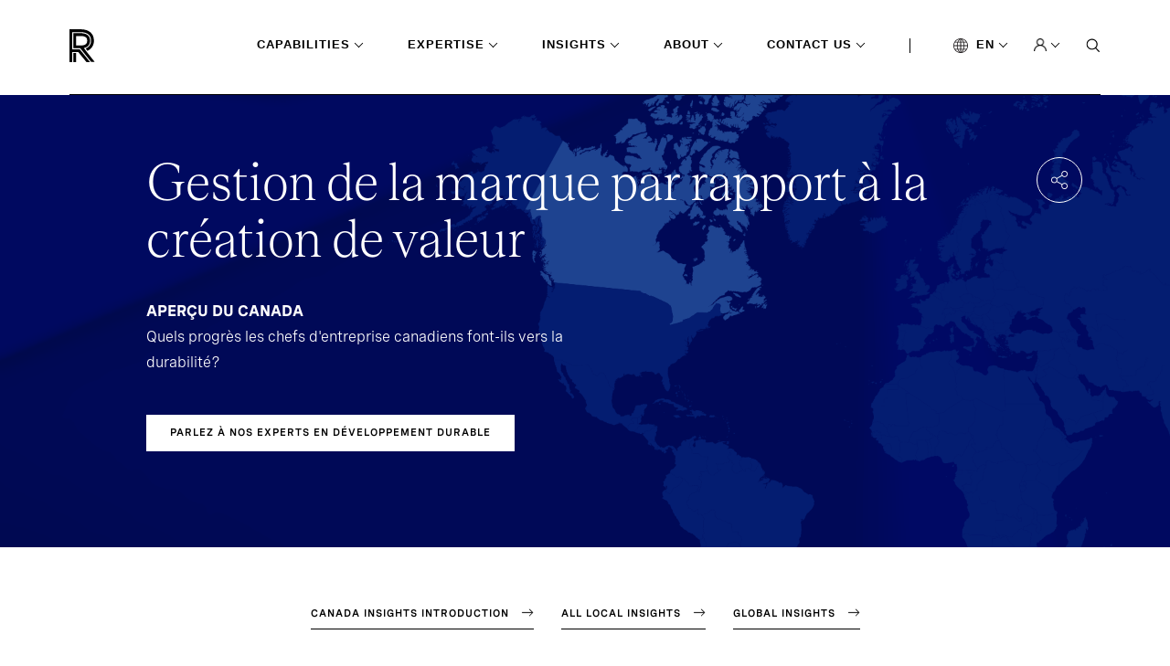

--- FILE ---
content_type: text/html; charset=utf-8
request_url: https://www.russellreynolds.com/en/insights/divides-and-dividends/2021/local-reports/canada-fr/brand-management-versus-value-creation
body_size: 34034
content:
<!DOCTYPE html>
<html lang="en" xmlns="http://www.w3.org/1999/xhtml">
<head runat="server">

    <!--Header Scripts Start-->
<!-- seersco Cookies Consent Notice start for russellreynolds.com -->
<script data-key="$2y$10$YVAM1eteczGcZcuAznDTTu16XEXiN0ayY5SooXiaUwVYCmjy0NjlK" data-name="CookieXray" src="https://cdn.seersco.com/banners/46976/22288/cb.js" type="text/javascript"></script>
<!-- seersco Cookies Consent Notice end for russellreynolds.com --><!-- Google Tag Manager -->
<script>(function(w,d,s,l,i){w[l]=w[l]||[];w[l].push({'gtm.start':
new Date().getTime(),event:'gtm.js'});var f=d.getElementsByTagName(s)[0],
j=d.createElement(s),dl=l!='dataLayer'?'&l='+l:'';j.async=true;j.src=
'https://www.googletagmanager.com/gtm.js?id='+i+dl;f.parentNode.insertBefore(j,f);
})(window,document,'script','dataLayer','GTM-5XWMV2');</script>
<!-- End Google Tag Manager -->

<!-- Google tag (gtag.js) -->
<script async src="https://www.googletagmanager.com/gtag/js?id=G-0LWC4QSFLL"></script>
<script>
  window.dataLayer = window.dataLayer || [];
  function gtag(){dataLayer.push(arguments);}
  gtag('js', new Date());

  gtag('config', 'G-0LWC4QSFLL');
</script>


<!-- Google tag (gtag.js) -->
<script async src="https://www.googletagmanager.com/gtag/js?id=G-JL96BV2269"></script>
<script>
  window.dataLayer = window.dataLayer || [];
  function gtag(){dataLayer.push(arguments);}
  gtag('js', new Date());
  gtag('config', 'G-JL96BV2269');
</script><!-- Updated Site24x7 on 09/17/2021 before going life  -->
<script type="text/javascript"> (function(w,d,s,r,k,h,m){ if(w.performance && w.performance.timing && w.performance.navigation) { w[r] = w[r] || function(){(w[r].q = w[r].q || []).push(arguments)}; h=d.createElement('script');h.async=true;h.setAttribute('src',s+k); d.getElementsByTagName('head')[0].appendChild(h); (m = window.onerror),(window.onerror = function (b, c, d, f, g) { m && m(b, c, d, f, g),g || (g = new Error(b)),(w[r].q = w[r].q || []).push(["captureException",g]);}) } })(window,document,'//static.site24x7rum.com/beacon/site24x7rum-min.js?appKey=','s247r','22dcd9aaf9e735d824c682597883bc1a'); </script><script type="text/javascript">
(function() {
  var didInit = false;
  function initMunchkin() {
    if(didInit === false) {
      didInit = true;
      Munchkin.init('475-CVE-010');
    }
  }
  var s = document.createElement('script');
  s.type = 'text/javascript';
  s.async = true;
  s.src = '//munchkin.marketo.net/munchkin.js';
  s.onreadystatechange = function() {
    if (this.readyState == 'complete' || this.readyState == 'loaded') {
      initMunchkin();
    }
  };
  s.onload = initMunchkin;
  document.getElementsByTagName('head')[0].appendChild(s);
})();
</script>

<style type="text/css">

.seers-cmp-policy-desc a {
  color: white !important;
  text-decoration: underline !important;
}
</style><link rel="stylesheet" type="text/css" href="https://customer.cludo.com/templates/10001294/10002120_RRA/dist/styles/cludo-search-results.css">    <!--Header Scripts End-->

        <link rel="icon" href="https://assets-prod.russellreynolds.com/api/public/content/194eaa6999e245cbb980e86815d44fdf?v=3b9cc0ee">
    <title>Brand Management Versus Value Creation - Canada - French  | Russell Reynolds Associates</title>
<meta content="How much progress are Canada’s business leaders making towards sustainability?" name="description"></meta><meta content="Brand Management Versus Value Creation - Canada" property="og:title"></meta><meta content="How much progress are Canada’s business leaders making towards sustainability?" property="og:description"></meta><meta content="https://assets-prod.russellreynolds.com/api/public/content/f05e2b0300c142ab84a0076aa959cbb7?v=66600386" property="og:image"></meta><meta content="summary" name="twitter:card"></meta>    <link rel="canonical" href="https://www.russellreynolds.com/en/insights/divides-and-dividends/2021/local-reports/canada-fr/brand-management-versus-value-creation" />

        <link rel="alternate" hreflang="en" href="https://www.russellreynolds.com/en/insights/divides-and-dividends/2021/local-reports/canada-fr/brand-management-versus-value-creation" />
        <link rel="alternate" hreflang="zh-CN" href="https://www.russellreynolds.com/zh-cn/insights/divides-and-dividends/2021/local-reports/canada-fr/brand-management-versus-value-creation" />
        <link rel="alternate" hreflang="ja-JP" href="https://www.russellreynolds.com/ja-jp/insights/divides-and-dividends/2021/local-reports/canada-fr/brand-management-versus-value-creation" />

<!-- Cludo Native Search Tags Begin-->
        <meta content="insights|divides-and-dividends|2021|local-reports|Canada | French|brand-management-versus-value-creation" name="cludonativesearch:breadcrumb">
        <meta content="en" name="cludonativesearch:language">
        <meta content="false" name="cludonativesearch:isfallback">
        <meta content="insights" name="cludonativesearch:section">
<!-- Cludo Native Search Tags End-->

    <meta http-equiv="X-UA-Compatible" content="IE=edge">
    <meta http-equiv="Content-Type" content="text/html; charset=UTF-8" />
    <meta name="CODE_LANGUAGE" content="C#" />
    <meta name="vs_defaultClientScript" content="JavaScript" />
    <meta name="vs_targetSchema" content="http://schemas.microsoft.com/intellisense/ie5" />
    <link href="https://fonts.googleapis.com/css?family=Open+Sans:400,300italic,400italic,600italic,700italic,300,600,700,800"
          rel="stylesheet" type="text/css" />
    

    <meta name="viewport" content="width=device-width,initial-scale=1">
    <link rel="stylesheet" href="/dist/main.css" />
    <link rel="stylesheet" href="/dist/rte-styles.css" />
    
</head>
<body>
    <!--Body Top Scripts Start-->
<!-- Google Tag Manager (noscript) -->
<noscript><iframe src="https://www.googletagmanager.com/ns.html?id=GTM-5XWMV2"
height="0" width="0" style="display:none;visibility:hidden"></iframe></noscript>
<!-- End Google Tag Manager (noscript) -->    <!--Body Top Scripts End-->

    <svg xmlns="http://www.w3.org/2000/svg"
     xmlns:xlink="http://www.w3.org/1999/xlink"
     width="0"
     height="0"
     style="position: absolute">
    <symbol id="arrow" viewBox="0 0 14 10">
        <path d="M12.363 4.827H1.174v.347h11.189L9.05 8.487l.232.231L13 5 9.282 1.282l-.232.232 3.313 3.313z"
              fill="#000"
              stroke="#000"
              stroke-width=".5"></path>
    </symbol>

    <symbol id="arrow-white" viewBox="0 0 14 10">
        <path d="M12.363 4.827H1.174v.347h11.189L9.05 8.487l.232.231L13 5 9.282 1.282l-.232.232 3.313 3.313z"
              fill="#fff"
              stroke="#fff"
              stroke-width=".5"></path>
    </symbol>

    <symbol id="carousel-caret" viewBox="0 0 8 16">
        <path d="M3.224 7.694l-.123-.155.123-.156 4.457-5.611L6.59.402.91 7.538l5.68 7.137 1.09-1.37-4.456-5.612z"
              fill="#0A2FB5"
              stroke="#fff"
              stroke-width=".5"></path>
    </symbol>

    <symbol id="close" viewBox="0 0 14 14">
        <path stroke="#fff"
              d="M.646 12.667L12.667.646M.354.667l12.02 12.021"></path>
    </symbol>

    <symbol id="keyboard" viewBox="0 0 26 18">
        <path class="cls-1"
              d="M16.35 8.46h1.1v1.07h-1.1zm-3.9 0h1.1v1.07h-1.1zm7.8 0h1.1v1.07h-1.1zm-11.7 0h1.1v1.07h-1.1zm0-3.85h1.1v1.07h-1.1zm7.8 0h1.1v1.07h-1.1zm3.9 0h1.1v1.07h-1.1zm-11.7 7.71h8.9v1.07h-8.9z"></path>
        <path class="cls-1"
              d="M23.4.75H2.6A1.84 1.84 0 0 0 .76 2.57v12.86a1.84 1.84 0 0 0 1.84 1.82h20.8a1.84 1.84 0 0 0 1.85-1.82V2.57A1.84 1.84 0 0 0 23.4.75zm.75 15.43H1.85V1.82h22.3z"></path>
        <path class="cls-1"
              d="M4.65 4.61h1.1v1.07h-1.1zm7.8 0h1.1v1.07h-1.1zm-7.8 3.85h1.1v1.07h-1.1z"></path>
    </symbol>

    <symbol id="linkedin" viewBox="0 0 17 16">
        <path d="M15.3 0H.7C.3 0 0 .3 0 .7v14.7c0 .3.3.6.7.6h14.7c.4 0 .7-.3.7-.7V.7c-.1-.4-.4-.7-.8-.7zM4.7 13.6H2.4V6h2.4v7.6h-.1zM3.6 5c-.8 0-1.4-.7-1.4-1.4 0-.8.6-1.4 1.4-1.4.8 0 1.4.6 1.4 1.4-.1.7-.7 1.4-1.4 1.4zm10 8.6h-2.4V9.9c0-.9 0-2-1.2-2s-1.4 1-1.4 2v3.8H6.2V6h2.3v1c.3-.6 1.1-1.2 2.2-1.2 2.4 0 2.8 1.6 2.8 3.6v4.2h.1z"
              fill="#000"></path>
    </symbol>

    <symbol id="logo" viewBox="0 0 95 36">
        <path d="M7.216 26.082h-3.06v9.826h3.06v-9.826zm8.541-5.511c4.293-.872 6.714-3.673 6.76-7.898v-.137c0-2.618-.776-4.592-2.42-5.97-1.736-1.47-4.522-2.296-7.948-2.296H4.156v16.577h7.673l12.012 15.015h3.837l-7.902-9.964-4.064-5.327h.045zm-8.495-2.847V7.393h4.887c2.65 0 4.75.55 5.938 1.561.593.46 1.324 1.378 1.324 3.582v.138c-.046 3.397-2.192 5.05-6.623 5.05H7.263z"
              fill="#000"></path>
        <path d="M12.195.046H0v35.908h3.106V25.026h6.531l8.952 10.882h3.837l-10.642-13.27a14.307 14.307 0 0 0-.411-.551l-.137-.184h-8.13V3.168h9.089c3.7 0 6.714.919 8.632 2.526 1.873 1.561 2.786 3.857 2.786 6.75v.183c-.046 4.133-2.238 7.118-5.937 8.45l1.964 2.57c4.43-1.974 7.079-5.922 7.125-11.02v-.183c0-7.76-5.481-12.398-14.57-12.398z"
              fill="#000"></path>
    </symbol>

    <symbol id="search" viewBox="0 0 14 15">
        <mask id="a" fill="#fff">
            <path fill-rule="evenodd"
                  clip-rule="evenodd"
                  d="M2.575 10.656c.95.607 2.064.928 3.203.922a5.88 5.88 0 0 0 3.483-1.15l3.61 3.714.793-.82-3.561-3.662A5.428 5.428 0 0 0 11.5 6.036a5.409 5.409 0 0 0-.968-3.086A5.71 5.71 0 0 0 7.948.905 5.946 5.946 0 0 0 4.62.592a5.817 5.817 0 0 0-2.945 1.524A5.488 5.488 0 0 0 .108 4.963a5.366 5.366 0 0 0 .337 3.208 5.597 5.597 0 0 0 2.13 2.485zm.617-8.357a4.764 4.764 0 0 1 2.586-.741 4.718 4.718 0 0 1 3.266 1.319 4.39 4.39 0 0 1 1.347 3.16c0 .886-.274 1.752-.785 2.49a4.61 4.61 0 0 1-2.087 1.647 4.8 4.8 0 0 1-2.685.25A4.695 4.695 0 0 1 2.458 9.19a4.43 4.43 0 0 1-1.263-2.3 4.331 4.331 0 0 1 .276-2.588 4.518 4.518 0 0 1 1.721-2.004z"></path>
        </mask>
        <path fill-rule="evenodd"
              clip-rule="evenodd"
              d="M2.575 10.656c.95.607 2.064.928 3.203.922a5.88 5.88 0 0 0 3.483-1.15l3.61 3.714.793-.82-3.561-3.662A5.428 5.428 0 0 0 11.5 6.036a5.409 5.409 0 0 0-.968-3.086A5.71 5.71 0 0 0 7.948.905 5.946 5.946 0 0 0 4.62.592a5.817 5.817 0 0 0-2.945 1.524A5.488 5.488 0 0 0 .108 4.963a5.366 5.366 0 0 0 .337 3.208 5.597 5.597 0 0 0 2.13 2.485zm.617-8.357a4.764 4.764 0 0 1 2.586-.741 4.718 4.718 0 0 1 3.266 1.319 4.39 4.39 0 0 1 1.347 3.16c0 .886-.274 1.752-.785 2.49a4.61 4.61 0 0 1-2.087 1.647 4.8 4.8 0 0 1-2.685.25A4.695 4.695 0 0 1 2.458 9.19a4.43 4.43 0 0 1-1.263-2.3 4.331 4.331 0 0 1 .276-2.588 4.518 4.518 0 0 1 1.721-2.004z"
              fill="#fff"></path>
        <path d="M5.778 11.578l-.004-1h-.001l.005 1zm-3.203-.922l-.538.843.538-.843zm6.686-.228l.717-.697-.61-.628-.704.522.597.803zm3.61 3.714l-.717.697.72.74.717-.742-.72-.694zm.793-.82l.719.694.673-.697-.676-.695-.716.697zM10.103 9.66l-.745-.667-.622.695.65.669.717-.697zM11.5 6.036h-1 1zm-.968-3.086l.822-.569-.822.57zM7.948.905l.37-.929-.37.929zM4.62.592L4.43-.39l.19.982zM1.676 2.116l-.695-.718.695.718zM.108 4.963l-.98-.199.98.2zm.337 3.208l.918-.397-.918.397zm5.333-6.613l-.006 1h.002l.004-1zm-2.586.741l.538.844-.538-.844zm5.852.578l-.696.717.696-.717zm1.347 3.16l-1-.003v.002h1zm-.785 2.49l.822.57-.822-.57zm-4.772 1.897l-.191.982.19-.982zM2.458 9.19l-.696.717.696-.717zm-1.263-2.3l-.98.199.98-.199zm.276-2.588l-.917-.399.917.399zm4.302 6.275a4.902 4.902 0 0 1-2.66-.765L2.037 11.5a6.903 6.903 0 0 0 3.745 1.08l-.009-2zm2.891-.953a4.88 4.88 0 0 1-2.89.953l.007 2a6.88 6.88 0 0 0 4.076-1.347L8.664 9.625zm4.924 3.82L9.978 9.73l-1.435 1.394 3.611 3.714 1.434-1.394zm-.644-.818l-.793.821 1.44 1.389.792-.821-1.44-1.39zm-3.558-2.27l3.56 3.662 1.434-1.395-3.56-3.662-1.434 1.395zm1.114-4.32a4.427 4.427 0 0 1-1.142 2.956l1.49 1.334a6.427 6.427 0 0 0 1.652-4.29h-2zm-.79-2.518c.517.748.79 1.624.79 2.516l2 .002a6.409 6.409 0 0 0-1.146-3.656L9.709 3.52zM7.576 1.834A4.71 4.71 0 0 1 9.71 3.519l1.645-1.138A6.71 6.71 0 0 0 8.318-.024l-.74 1.858zm-2.766-.26a4.946 4.946 0 0 1 2.766.26l.741-1.858A6.946 6.946 0 0 0 4.432-.39l.379 1.964zm-2.439 1.26a4.817 4.817 0 0 1 2.439-1.26L4.431-.39a6.817 6.817 0 0 0-3.45 1.788l1.391 1.437zm-1.284 2.33a4.489 4.489 0 0 1 1.285-2.328L.981 1.398A6.488 6.488 0 0 0-.872 4.764l1.96.399zm.276 2.61a4.366 4.366 0 0 1-.276-2.61l-1.96-.399a6.366 6.366 0 0 0 .4 3.805l1.836-.796zm1.75 2.04a4.598 4.598 0 0 1-1.75-2.04l-1.835.796a6.597 6.597 0 0 0 2.509 2.93l1.076-1.686zM5.783.558a5.764 5.764 0 0 0-3.128.898L3.73 3.143a3.764 3.764 0 0 1 2.042-.585l.011-2zm3.958 1.601A5.718 5.718 0 0 0 5.78.558l-.007 2a3.72 3.72 0 0 1 2.574 1.036L9.74 2.16zm1.65 3.88a5.39 5.39 0 0 0-1.65-3.88L8.348 3.594a3.39 3.39 0 0 1 1.043 2.44l2 .005zm-.963 3.057a5.366 5.366 0 0 0 .963-3.06h-2c0 .68-.21 1.349-.607 1.92l1.643 1.14zm-2.54 2.007a5.61 5.61 0 0 0 2.54-2.007l-1.644-1.14A3.61 3.61 0 0 1 7.15 9.245l.739 1.858zm-3.245.303a5.798 5.798 0 0 0 3.245-.303l-.739-1.858a3.799 3.799 0 0 1-2.125.197l-.381 1.963zM1.762 9.908a5.694 5.694 0 0 0 2.88 1.498l.382-1.964a3.695 3.695 0 0 1-1.87-.969L1.763 9.908zM.215 7.09a5.43 5.43 0 0 0 1.547 2.818l1.393-1.435a3.43 3.43 0 0 1-.98-1.78l-1.96.397zm.339-3.186a5.331 5.331 0 0 0-.34 3.186l1.961-.397a3.331 3.331 0 0 1 .213-1.991L.554 3.904zm2.1-2.448a5.518 5.518 0 0 0-2.1 2.448l1.834.798a3.518 3.518 0 0 1 1.342-1.56L2.655 1.457z"
              fill="#000"
              mask="url(#a)"></path>
    </symbol>

    <symbol id="twitter" viewBox="0 0 16 13">
        <path d="M16 1.5c-.6.3-1.2.4-1.9.5.7-.4 1.2-1 1.4-1.8-.6.4-1.3.6-2.1.8-.6-.6-1.5-1-2.4-1-1.7 0-3.2 1.5-3.2 3.3 0 .3 0 .5.1.7C5.2 3.9 2.7 2.6 1.1.6c-.3.5-.4 1-.4 1.7 0 1.1.6 2.1 1.5 2.7-.5 0-1-.2-1.5-.4 0 1.6 1.1 2.9 2.6 3.2-.3.1-.6.1-.9.1-.2 0-.4 0-.6-.1.4 1.3 1.6 2.3 3.1 2.3-1.1.9-2.5 1.4-4.1 1.4H0c1.5.9 3.2 1.5 5 1.5 6 0 9.3-5 9.3-9.3v-.4c.7-.5 1.3-1.1 1.7-1.8z"
              fill="#000"></path>
    </symbol>

    <symbol id="voice" viewBox="0 0 19 24">
        <path d="M17.456 8.182l-.002 3.548c0 4.36-3.546 7.906-7.905 7.906h-.554c-4.355 0-7.899-3.54-7.904-7.895v-3.56H0V12c.142 4.733 3.993 8.571 8.726 8.713V24h1.091v-3.287c4.733-.142 8.587-3.98 8.73-8.713V8.182h-1.091zm-8.183 7.636c2.7 0 4.909-2.209 4.909-4.909V5.454c0-2.7-2.21-4.909-4.91-4.909s-4.908 2.21-4.908 4.91v5.454a4.923 4.923 0 0 0 4.909 4.91zM5.453 5.455a3.822 3.822 0 0 1 3.819-3.819 3.823 3.823 0 0 1 3.819 3.819v5.454a3.822 3.822 0 0 1-3.818 3.818 3.822 3.822 0 0 1-3.818-3.818V5.454h-.002z"></path>
    </symbol>

    <symbol id="heart" viewBox="0 0 14 13">
        <path d="M7 13L5.985 12.0649C2.38 8.7564 0 6.57439 0 3.89646C0 1.71444 1.694 0 3.85 0C5.068 0 6.237 0.573842 7 1.48065C7.763 0.573842 8.932 0 10.15 0C12.306 0 14 1.71444 14 3.89646C14 6.57439 11.62 8.7564 8.015 12.0719L7 13Z"
              fill="#4A0080" />
    </symbol>

    <symbol id="case-study" viewBox="0 0 18 18">
        <path d="M16 16.25H16.25V16V2V1.75H16H2H1.75V2V16V16.25H2H16ZM2 0.25H16C16.9619 0.25 17.75 1.03807 17.75 2V16C17.75 16.9619 16.9619 17.75 16 17.75H2C1.03807 17.75 0.25 16.9619 0.25 16V2C0.25 1.03807 1.03807 0.25 2 0.25ZM4.25 7.25H5.75V13.75H4.25V7.25ZM8.25 4.25H9.75V13.75H8.25V4.25ZM12.25 10.25H13.75V13.75H12.25V10.25Z"
              fill="white"
              stroke="black"
              stroke-width="0.5" />
    </symbol>

    <symbol id="event" viewBox="0 0 18 20">
        <path d="M3.25 0.25H4.75V2V2.25H5H13H13.25V2V0.25H14.75V2V2.25H15H16C16.9619 2.25 17.75 3.03807 17.75 4V18C17.75 18.9619 16.9619 19.75 16 19.75H2C1.02892 19.75 0.25005 18.9628 0.25 18.0001C0.25 18.0001 0.25 18 0.25 18L0.26 4.00018V4C0.26 3.03561 1.03052 2.25 2 2.25H3H3.25V2V0.25ZM1.75 6V6.25H2H16H16.25V6V4V3.75H16H2H1.75V4V6ZM16 18.25H16.25V18V8V7.75H16H2H1.75V8V18V18.25H2H16ZM5.75 9.25V10.75H4.25V9.25H5.75ZM13.75 9.25V10.75H12.25V9.25H13.75ZM9.75 9.25V10.75H8.25V9.25H9.75Z"
              fill="white"
              stroke="black"
              stroke-width="0.5" />
    </symbol>

    <symbol id="pagination-arrow-left" viewBox="0 0 8 16">
        <path d="M3.22424 8.23067L3.10077 8.0752L3.22424 7.91972L7.68062 2.30836L6.59001 0.938074L0.909545 8.0752L6.59001 15.2123L7.68062 13.842L3.22424 8.23067Z"
              fill="black"
              stroke="white"
              stroke-width="0.5" />
    </symbol>

    <symbol id="pagination-arrow-right" viewBox="0 0 8 16">
        <path d="M4.77579 7.69405L4.89927 7.53857L4.77579 7.3831L0.319383 1.77173L1.41001 0.40145L7.09052 7.53857L1.41001 14.6757L0.319383 13.3054L4.77579 7.69405Z"
              fill="black"
              stroke="white"
              stroke-width="0.5" />
    </symbol>

    <symbol id="play" viewBox="0 0 24 24">
        <path d="M2.5 12C2.5 6.75614 6.75614 2.5 12 2.5C17.2439 2.5 21.5 6.75614 21.5 12C21.5 17.2439 17.2439 21.5 12 21.5C6.75614 21.5 2.5 17.2439 2.5 12Z"
              stroke="white" />
        <path d="M11 10L13.6667 12L11 14V10Z" stroke="white" />
    </symbol>

    <symbol id="report" viewBox="0 0 18 20">
        <path d="M11.5849 2.08511L11.6446 2.25H11.82H16C16.9619 2.25 17.75 3.03807 17.75 4V18C17.75 18.9619 16.9619 19.75 16 19.75H2C1.87464 19.75 1.75924 19.7412 1.64419 19.7238C1.30903 19.6538 1.00532 19.4809 0.769141 19.2456C0.605656 19.0726 0.475958 18.8883 0.390769 18.6838C0.302242 18.4714 0.25 18.234 0.25 18V4C0.25 3.7561 0.302205 3.52993 0.389268 3.32968L0.389295 3.32969L0.390769 3.32615C0.477788 3.11731 0.609078 2.92447 0.766777 2.76678C1.0047 2.52885 1.31156 2.35437 1.65024 2.2849L1.65025 2.28497L1.65621 2.2836C1.76199 2.25919 1.87188 2.25 2 2.25H6.18H6.35537L6.41507 2.08511C6.80137 1.01817 7.8114 0.25 9 0.25C10.1886 0.25 11.1986 1.01817 11.5849 2.08511ZM16 18.25H16.25V18V4V3.75H16H2H1.75V4V18V18.25H2H16ZM4.25 14.25H10.75V15.75H4.25V14.25ZM4.25 10.25H13.75V11.75H4.25V10.25ZM4.25 6.25H13.75V7.75H4.25V6.25ZM10 2.5C10 1.95193 9.54807 1.5 9 1.5C8.45193 1.5 8 1.95193 8 2.5C8 3.04807 8.45193 3.5 9 3.5C9.54807 3.5 10 3.04807 10 2.5Z"
              fill="white"
              stroke="#989494"
              stroke-width="0.5" />
    </symbol>

    <symbol id="caret-down-black" viewBox="0 0 5 5">
        <mask id="path-1-inside-1" fill="white">
            <path d="M0.5875 0.958008L2.5 2.90341L4.4125 0.958008L5 1.55692L2.5 4.10548L0 1.55692L0.5875 0.958008Z" />
        </mask>
        <path d="M0.5875 0.958008L1.30061 0.256957L0.586722 -0.469215L-0.126376 0.257735L0.5875 0.958008ZM2.5 2.90341L1.78689 3.60446L2.5 4.32984L3.21311 3.60446L2.5 2.90341ZM4.4125 0.958008L5.12638 0.257735L4.41328 -0.469215L3.69939 0.256957L4.4125 0.958008ZM5 1.55692L5.71388 2.25719L6.4008 1.55692L5.71388 0.856648L5 1.55692ZM2.5 4.10548L1.78612 4.80576L2.5 5.5335L3.21388 4.80576L2.5 4.10548ZM0 1.55692L-0.713876 0.856648L-1.4008 1.55692L-0.713876 2.25719L0 1.55692ZM-0.125612 1.65906L1.78689 3.60446L3.21311 2.20236L1.30061 0.256957L-0.125612 1.65906ZM3.21311 3.60446L5.12561 1.65906L3.69939 0.256957L1.78689 2.20236L3.21311 3.60446ZM3.69862 1.65828L4.28612 2.25719L5.71388 0.856648L5.12638 0.257735L3.69862 1.65828ZM4.28612 0.856648L1.78612 3.40521L3.21388 4.80576L5.71388 2.25719L4.28612 0.856648ZM3.21388 3.40521L0.713876 0.856648L-0.713876 2.25719L1.78612 4.80576L3.21388 3.40521ZM0.713876 2.25719L1.30138 1.65828L-0.126376 0.257735L-0.713876 0.856648L0.713876 2.25719Z"
              fill="black"
              mask="url(#path-1-inside-1)" />
    </symbol>

    <symbol id="close-purple" viewBox="0 0 12 11">
        <line y1="-0.5"
              x2="13.1442"
              y2="-0.5"
              transform="matrix(0.707107 -0.707107 -0.707107 -0.707107 1 9.29395)"
              stroke="#4A0080" />
        <line x1="10.5046"
              y1="9.64848"
              x2="1.21024"
              y2="0.354118"
              stroke="#4A0080" />
    </symbol>
</svg>

    <div id="MainPanel" class="page-container" data-section=insights>
        <div class="navigation-main-container">
    <div class="navigation show-initialAfterElement">
<a href="/en/" class="logo" aria-label="Home" ><img src="https://assets-prod.russellreynolds.com/api/public/content/0c38888cfd164596b4c4c88f54305211?v=1c9a829b&amp;h=36&amp;w=95&amp;la=en" class="icon logo" alt="rra-logo.svg" /></a>        <nav class="menu">
                    <div class="menu--dropdown  capabilities" data-section='capabilities' id="menu--dropdown--352c2077-175e-48d7-95d7-4027657713b2" data-section="capabilities">
                            <input type='checkbox' checked aria-hidden="true" tabindex="1" />
                        <a class="expanded">Capabilities</a>

                            <div class="utility_navigation_expanded">
                                <div class="utility_navigation_expanded--content">
                                    <ul class="level-2">

                                            <li class="hasChild active">
                                                <div class="link-wrapper desktop">
<a href="/en/capabilities/how-do-i-find-the-best-leaders" class="" title="Search" >Search                                                            <i></i>
</a>                                                </div>
                                                <ul class="level-3">
                                                    <li class="menu-header"><a href="/en/capabilities/how-do-i-find-the-best-leaders" class="menu-title" title="Search" >Search</a></li>
                                                        <li>
                                                            <a href="/en/capabilities/how-do-i-find-the-best-leaders/board-search" title="Board Search" >Board Search</a>
                                                        </li>
                                                        <li>
                                                            <a href="/en/capabilities/how-do-i-find-the-best-leaders/ceo-search" title="CEO Search" >CEO Search</a>
                                                        </li>
                                                        <li>
                                                            <a href="/en/capabilities/how-do-i-find-the-best-leaders/executive-search" title="Executive Search" >Executive Search</a>
                                                        </li>
                                                    
                                                </ul>
                                            </li>
                                            <li class="hasChild ">
                                                <div class="link-wrapper desktop">
<a href="/en/capabilities/how-do-i-plan-for-succession" class="" title="Succession" >Succession                                                            <i></i>
</a>                                                </div>
                                                <ul class="level-3">
                                                    <li class="menu-header"><a href="/en/capabilities/how-do-i-plan-for-succession" class="menu-title" title="Succession" >Succession</a></li>
                                                        <li>
                                                            <a href="/en/capabilities/how-do-i-plan-for-succession/board-succession" title="Board Succession" >Board Succession</a>
                                                        </li>
                                                        <li>
                                                            <a href="/en/capabilities/how-do-i-plan-for-succession/ceo-succession" title="CEO Succession" >CEO Succession</a>
                                                        </li>
                                                        <li>
                                                            <a href="/en/capabilities/how-do-i-plan-for-succession/c-suite-succession" title="C-suite Succession" >C-suite Succession</a>
                                                        </li>
                                                    
                                                </ul>
                                            </li>
                                            <li class="hasChild ">
                                                <div class="link-wrapper desktop">
<a href="/en/capabilities/how-do-i-boost-the-performance-of-leaders-and-teams" class="" title="Performance" >Performance                                                            <i></i>
</a>                                                </div>
                                                <ul class="level-3">
                                                    <li class="menu-header"><a href="/en/capabilities/how-do-i-boost-the-performance-of-leaders-and-teams" class="menu-title" title="Performance" >Performance</a></li>
                                                        <li>
                                                            <a href="/en/capabilities/how-do-i-boost-the-performance-of-leaders-and-teams/assessment-benchmarking" title="Assessment &amp; Benchmarking" >Assessment &amp; Benchmarking</a>
                                                        </li>
                                                        <li>
                                                            <a href="/en/capabilities/how-do-i-boost-the-performance-of-leaders-and-teams/executive-development" title="Executive Development" >Executive Development</a>
                                                        </li>
                                                        <li>
                                                            <a href="/en/capabilities/how-do-i-boost-the-performance-of-leaders-and-teams/executive-transition" title="Executive Transition" >Executive Transition</a>
                                                        </li>
                                                        <li>
                                                            <a href="/en/capabilities/how-do-i-boost-the-performance-of-leaders-and-teams/team-effectiveness" title="Team Effectiveness" >Team Effectiveness</a>
                                                        </li>
                                                    
                                                </ul>
                                            </li>
                                            <li class="hasChild ">
                                                <div class="link-wrapper desktop">
<a href="/en/capabilities/how-do-i-become-a-better-leader" class="" title="Accelerators" >Accelerators                                                            <i></i>
</a>                                                </div>
                                                <ul class="level-3">
                                                    <li class="menu-header"><a href="/en/capabilities/how-do-i-become-a-better-leader" class="menu-title" title="Accelerators" >Accelerators</a></li>
                                                        <li>
                                                            <a href="/en/capabilities/how-do-i-become-a-better-leader/executive-mentoring" title="Executive Mentoring" >Executive Mentoring</a>
                                                        </li>
                                                        <li>
                                                            <a href="/en/capabilities/how-do-i-become-a-better-leader/rra-artemis" title="RRA Artemis" >RRA Artemis</a>
                                                        </li>
                                                    
                                                </ul>
                                            </li>
                                            <li class="hasChild ">
                                                <div class="link-wrapper desktop">
<a href="/en/capabilities/how-can-i-lead-business-transformation" class="" title="Transformation" >Transformation                                                            <i></i>
</a>                                                </div>
                                                <ul class="level-3">
                                                    <li class="menu-header"><a href="/en/capabilities/how-can-i-lead-business-transformation" class="menu-title" title="Transformation" >Transformation</a></li>
                                                        <li>
                                                            <a href="/en/capabilities/how-can-i-lead-business-transformation/artificial-intelligence-advisory" title="AI and Tech" >AI and Tech</a>
                                                        </li>
                                                        <li>
                                                            <a href="/en/capabilities/how-can-i-lead-business-transformation/inclusion-and-culture-advisory" title="Inclusion and Culture" >Inclusion and Culture</a>
                                                        </li>
                                                        <li>
                                                            <a href="/en/capabilities/how-can-i-lead-business-transformation/strategy-decode-and-activation" title="Strategy Decode and Activation" >Strategy Decode and Activation</a>
                                                        </li>
                                                        <li>
                                                            <a href="/en/capabilities/how-can-i-lead-business-transformation/sustainability" title="Sustainability" >Sustainability</a>
                                                        </li>
                                                    
                                                </ul>
                                            </li>
                                            <li class="hasChild ">
                                                <div class="link-wrapper desktop">
<a href="/en/capabilities/how-do-i-set-my-board-up-for-success" class="" title="Board" >Board                                                            <i></i>
</a>                                                </div>
                                                <ul class="level-3">
                                                    <li class="menu-header"><a href="/en/capabilities/how-do-i-set-my-board-up-for-success" class="menu-title" title="Board" >Board</a></li>
                                                        <li>
                                                            <a href="/en/capabilities/how-do-i-set-my-board-up-for-success/board-composition" title="Board Composition" >Board Composition</a>
                                                        </li>
                                                        <li>
                                                            <a href="/en/capabilities/how-do-i-set-my-board-up-for-success/board-effectiveness" title="Board Effectiveness" >Board Effectiveness</a>
                                                        </li>
                                                    
                                                </ul>
                                            </li>
                                    </ul>


<div id=capabilities-banner
    class="banner" style="background-image: url('https://assets-prod.russellreynolds.com/api/public/content/33541beb08b3406d9efa780ef5b0125f?v=ec83f68c');">

            <div class="banner-title">
                <h2>Executive Search</h2>
            </div>
            <div class="banner-body">
                <p>Our executive search consultants help you recruit great CEOs, CxOs, and board members in as little as 14 weeks.</p>
            </div>
</div>
                                </div>
                            </div>

                    </div>
                    <div class="menu--dropdown  three-column" data-section='expertise' id="menu--dropdown--d7db4a58-8ed1-4a49-a813-a809555c340f" data-section="expertise">
                            <input type='checkbox' checked aria-hidden="true" tabindex="1" />
                        <a class="expanded">Expertise</a>

                            <div class="utility_navigation_expanded">
                                <div class="utility_navigation_expanded--content">
                                    <ul class="level-2">

                                            <li class="hasChild active">
                                                <div class="link-wrapper desktop">
<a href="/en/expertise/industries" class="" title="Industries" >Industries                                                            <i></i>
</a>                                                </div>
                                                <ul class="level-3">
                                                    <li class="menu-header"><a href="/en/expertise/industries" class="menu-title" title="Industries" >Industries</a></li>
                                                        <li>
                                                            <a href="/en/expertise/industries/business-professional-services" title="Business &amp; Professional Services" >Business &amp; Professional Services</a>
                                                        </li>
                                                        <li>
                                                            <a href="/en/expertise/industries/consumer" title="Consumer" >Consumer</a>
                                                        </li>
                                                        <li>
                                                            <a href="/en/expertise/industries/education" title="Education" >Education</a>
                                                        </li>
                                                        <li>
                                                            <a href="/en/expertise/industries/financial-services" title="Financial Services" >Financial Services</a>
                                                        </li>
                                                        <li>
                                                            <a href="/en/expertise/industries/healthcare" title="Healthcare" >Healthcare</a>
                                                        </li>
                                                        <li>
                                                            <a href="/en/expertise/industries/industrial-and-natural-resources" title="Industrial &amp; Natural Resources" >Industrial &amp; Natural Resources</a>
                                                        </li>
                                                        <li>
                                                            <a href="/en/expertise/industries/technology" title="Technology" >Technology</a>
                                                        </li>
                                                    
                                                </ul>
                                            </li>
                                            <li class="hasChild ">
                                                <div class="link-wrapper desktop">
<a href="/en/expertise/functions" class="" title="Functions" >Functions                                                            <i></i>
</a>                                                </div>
                                                <ul class="level-3">
                                                    <li class="menu-header"><a href="/en/expertise/functions" class="menu-title" title="Functions" >Functions</a></li>
                                                        <li>
                                                            <a href="/en/expertise/functions/board-ceo-advisory" title="Board &amp; CEO" >Board &amp; CEO</a>
                                                        </li>
                                                        <li>
                                                            <a href="/en/expertise/functions/corporate-affairs-and-communications" title="Corporate Affairs &amp; Communications" >Corporate Affairs &amp; Communications</a>
                                                        </li>
                                                        <li>
                                                            <a href="/en/expertise/functions/customer-activation-and-growth" title="Customer Activation and Growth" >Customer Activation &amp; Growth</a>
                                                        </li>
                                                        <li>
                                                            <a href="/en/expertise/functions/finance" title="Finance" >Finance</a>
                                                        </li>
                                                        <li>
                                                            <a href="/en/expertise/functions/human-resources" title="Human Resources" >Human Resources</a>
                                                        </li>
                                                        <li>
                                                            <a href="/en/expertise/functions/legal-risk-and-compliance" title="Legal, Risk &amp; Compliance" >Legal, Risk &amp; Compliance</a>
                                                        </li>
                                                        <li>
                                                            <a href="/en/expertise/functions/operations-and-supply-chain" title="Operations &amp; Supply Chain" >Operations &amp; Supply Chain</a>
                                                        </li>
                                                        <li>
                                                            <a href="/en/expertise/functions/sustainability" title="Sustainability" >Sustainability</a>
                                                        </li>
                                                        <li>
                                                            <a href="/en/expertise/functions/technology-data-and-digital" title="Technology, Data &amp; Digital" >Technology, Data &amp; Digital</a>
                                                        </li>
                                                    
                                                </ul>
                                            </li>
                                            <li class="hasChild ">
                                                <div class="link-wrapper desktop">
<a href="/en/expertise/organizations" class="" title="Organizations" >Organizations                                                            <i></i>
</a>                                                </div>
                                                <ul class="level-3">
                                                    <li class="menu-header"><a href="/en/expertise/organizations" class="menu-title" title="Organizations" >Organizations</a></li>
                                                        <li>
                                                            <a href="/en/expertise/organizations/leadership-advice-for-family-enterprises" title="Leadership Advice for Family Enterprises" >Family Enterprise</a>
                                                        </li>
                                                        <li>
                                                            <a href="/en/expertise/organizations/growth-tech" title=" Growth Tech" > Growth Tech</a>
                                                        </li>
                                                        <li>
                                                            <a href="/en/expertise/organizations/private-capital" title="Private Capital" >Private Capital</a>
                                                        </li>
                                                        <li>
                                                            <a href="/en/expertise/organizations/social-impact" title="Social Impact" >Social Impact</a>
                                                        </li>
                                                    
                                                </ul>
                                            </li>
                                    </ul>


<div 
    class="banner" style="background-image: url('https://assets-prod.russellreynolds.com/api/public/content/d10bc993f64c43f0b33d75558507aff2?v=431117c2');">
        <a href="/en/expertise/functions/board-ceo-advisory" class="banner-link">

                            <div class="banner-title">
                    <h2>Board &amp; CEO Advisory</h2>
                </div>

                <div class="banner-body">
                    <p>Is your board ready for what is next? We help boards and CEOs face the unprecedented challenges that shape our world—from disruptive technology to shifting demographics to pressure from investors and regulators.</p>
                </div>
            <img src="/dist/images/arrow-white.svg" />
        </a>

</div>
                                </div>
                            </div>

                    </div>
                    <div class="menu--dropdown selected " data-section='insights' id="menu--dropdown--5e08bb9d-1a21-4bc1-85a9-57ff6617ed6d" data-section="">
                            <input type='checkbox' checked aria-hidden="true" tabindex="1" />
                        <a class="expanded">Insights</a>

                            <div class="utility_navigation_expanded">
                                <div class="utility_navigation_expanded--content">
                                    <ul class="level-2">

                                            <li class="hasChild active">
                                                <div class="link-wrapper desktop">
Leadership Topics and Trends                                                        <i></i>
                                                </div>
                                                <ul class="level-3">
                                                    <li class="menu-header"><a href="/en/insights/leadership-topics-and-trends" class="menu-title" title="Leadership Topics and Trends" >Leadership Topics and Trends</a></li>
                                                        <li>
                                                            <a href="/en/insights/artificial-intelligence-and-leadership" title="AI and Leadership" >AI and Leadership</a>
                                                        </li>
                                                        <li>
                                                            <a href="/en/insights/board-leadership" title="Board Leadership" >Board Leadership</a>
                                                        </li>
                                                        <li>
                                                            <a href="/en/insights?insightTopicTags=9d3d74a536f84bd5853c013d1c3dd26e" >Career Transitions</a>
                                                        </li>
                                                        <li>
                                                            <a href="/en/insights/family-enterprise-leadership" title="Family Enterprise Leadership" >Family Enterprise Leadership</a>
                                                        </li>
                                                        <li>
                                                            <a href="/en/insights/leadership-development" title="Leadership Development" >Leadership Development</a>
                                                        </li>
                                                        <li>
                                                            <a href="/en/insights/strategy-and-activation" title="Leadership Transformation" >Leadership Transformation</a>
                                                        </li>
                                                        <li>
                                                            <a href="/en/insights/sustainable-leadership" title="Sustainable Leadership" >Sustainable Leadership</a>
                                                        </li>
                                                        <li>
                                                            <a href="/en/insights/technology-and-innovation" title="Technology &amp; Innovation" >Technology &amp; Innovation</a>
                                                        </li>
                                                        <li>
                                                            <a href="/en/insights/the-future-of-leadership" title="The Future of Leadership" >The Future of Leadership</a>
                                                        </li>
                                                    
                                                </ul>
                                            </li>
                                            <li class="hasChild ">
                                                <div class="link-wrapper desktop">
Leadership Labs                                                        <i></i>
                                                </div>
                                                <ul class="level-3">
                                                    <li class="menu-header"><a href="/en/insights/leadership-labs" class="menu-title" title="Leadership Labs" >Leadership Labs</a></li>
                                                        <li>
                                                            <a href="/en/insights/leadership-labs/leadership-analytics-predictors-of-ceo-success" title="Leadership Analytics: Predictors of CEO Success" >Leadership Analytics: Predictors of CEO Success</a>
                                                        </li>
                                                        <li>
                                                            <a href="" title="Unusual Suspects: New Leadership Archetypes" >Unusual Suspects: New Leadership Archetypes</a>
                                                        </li>
                                                        <li>
                                                            <a href="/en/insights/leadership-labs/ai-leadership-100-percent-human" title="AI Leadership, 100% Human" >AI Leadership, 100% Human</a>
                                                        </li>
                                                    
                                                </ul>
                                            </li>
                                            <li class="hasChild ">
                                                <div class="link-wrapper desktop">
Flagship Research                                                        <i></i>
                                                </div>
                                                <ul class="level-3">
                                                    <li class="menu-header"><a href="/en/insights/flagship-research" class="menu-title" title="Flagship Research" >Flagship Research</a></li>
                                                        <li>
                                                            <a href="/en/insights/divides-and-dividends" class="selected" title="Divides and Dividends on Sustainability" >Divides and Dividends on Sustainability</a>
                                                        </li>
                                                        <li>
                                                            <a href="/en/leadership-decade-action" title="Leadership for a Decade of Action" >Leadership for a Decade of Action</a>
                                                        </li>
                                                        <li>
                                                            <a href="/en/insights/reports-surveys/global-corporate-governance-trends/2025" title="Global Corporate Governance Trends" >Global Corporate Governance Trends</a>
                                                        </li>
                                                        <li>
                                                            <a href="/en/insights/reports-surveys/transformational-leadership-study" title="Transformational Leadership Study" >Transformational Leadership Study</a>
                                                        </li>
                                                    
                                                </ul>
                                            </li>
                                            <li class="hasChild ">
                                                <div class="link-wrapper desktop">
Data and Indices                                                        <i></i>
                                                </div>
                                                <ul class="level-3">
                                                    <li class="menu-header"><a href="/en/insights/data-and-indices" class="menu-title" title="Data and Indices" >Data and Indices</a></li>
                                                        <li>
                                                            <a href="/en/insights/reports-surveys/global-leadership-monitor" title="Global Leadership Monitor" >Global Leadership Monitor</a>
                                                        </li>
                                                        <li>
                                                            <a href="/en/insights/reports-surveys/leadership-confidence-index" title="Leadership Confidence Index" >Leadership Confidence Index</a>
                                                        </li>
                                                        <li>
                                                            <a href="/en/insights/reports-surveys/global-ceo-turnover-index" title="Global CEO Turnover Index" >Global CEO Turnover Index</a>
                                                        </li>
                                                        <li>
                                                            <a href="/en/insights/reports-surveys/global-cfo-turnover-index" title="Global CFO Turnover Index" >Global CFO Turnover Index</a>
                                                        </li>
                                                        <li>
                                                            <a href="/en/insights/reports-surveys/global-chro-turnover-index" title="Global CHRO Turnover Index" >Global CHRO Turnover Index</a>
                                                        </li>
                                                        <li>
                                                            <a href="/en/insights/reports-surveys/global-coo-turnover-index" title="Global COO Turnover Index" >Global COO Turnover Index</a>
                                                        </li>
                                                    
                                                </ul>
                                            </li>
                                            <li class="hasChild ">
                                                <div class="link-wrapper desktop">
RRA Books                                                        <i></i>
                                                </div>
                                                <ul class="level-3">
                                                    <li class="menu-header"><a href="/en/insights/books" class="menu-title" title="RRA Books" >RRA Books</a></li>
                                                        <li>
                                                            <a href="/en/insights/books/the-new-ceo" title="Book: The New CEO" >Book: The New CEO</a>
                                                        </li>
                                                        <li>
                                                            <a href="/en/insights/books/the-new-ceo/workbook" title="Workbook: The New CEO" >Workbook: The New CEO</a>
                                                        </li>
                                                        <li>
                                                            <a href="/en/microsite/to-the-top-book" title="Book: To the Top" >Book: To the Top</a>
                                                        </li>
                                                        <li>
                                                            <a href="/en/microsite/sustainable-leadership-lessons-of-vision-book" title="Book: Sustainable Leadership" >Book: Sustainable Leadership</a>
                                                        </li>
                                                    
                                                </ul>
                                            </li>
                                            <li class="hasChild ">
                                                <div class="link-wrapper desktop">
Events and Webcast                                                        <i></i>
                                                </div>
                                                <ul class="level-3">
                                                    <li class="menu-header"><a href="/en/insights/events-and-podcasts" class="menu-title" title="Events and Podcasts" >Events and Webcast</a></li>
                                                        <li>
                                                            <a href="/en/insights/podcasts/redefiners" title="Podcast: Redefiners" >Podcast: Redefiners</a>
                                                        </li>
                                                        <li>
                                                            <a href="/en/insights/podcasts/leadership-lounge" title="Podcast: Leadership Lounge" >Podcast: Leadership Lounge</a>
                                                        </li>
                                                        <li>
                                                            <a href="/en/insights/events" title="Events and Webinars" >Events and Webinars</a>
                                                        </li>
                                                    
                                                </ul>
                                            </li>
                                            <li class="hasChild ">
                                                <div class="link-wrapper desktop">
Insights Library                                                        <i></i>
                                                </div>
                                                <ul class="level-3">
                                                    <li class="menu-header"><a href="/en/insights" class="menu-title selected" title="Insights Library" >Insights Library</a></li>
                                                        <li>
                                                            <a href="/en/insights" class="selected" > </a>
                                                        </li>
                                                    
                                                </ul>
                                            </li>
                                    </ul>


<div 
    class="banner" style="background-image: url('https://assets-prod.russellreynolds.com/api/public/content/928b6ba93ab240db90cb917d1d7b1358?v=cf703f69');">
        <a href="/en/insights/reports-surveys/global-ceo-turnover-index" class="banner-link">

                            <div class="banner-title">
                    <h2>Global CEO Turnover Index</h2>
                </div>

                <div class="banner-body">
                    <p>We share the latest CEO turnover data across listed companies globally. Each quarter, you’ll find the proportion of CEO departures and appointments globally, as well as trends on CEO appointments by gender, tenure, and whether CEOs are internal or external hires.</p>
                </div>
            <img src="/dist/images/arrow-white.svg" />
        </a>

</div>
                                </div>
                            </div>

                    </div>
                    <div class="menu--dropdown  " data-section='people' id="menu--dropdown--90b55f82-d08b-42f8-a18c-f8aa01164860" data-section="">
                            <input type='checkbox' checked aria-hidden="true" tabindex="1" />
                        <a class="expanded">About</a>

                            <div class="utility_navigation_expanded">
                                <div class="utility_navigation_expanded--content">
                                    <ul class="level-2">

                                            <li class="hasChild active">
                                                <div class="link-wrapper desktop">
People                                                        <i></i>
                                                </div>
                                                <ul class="level-3">
                                                    <li class="menu-header"><a href="/en/people" class="menu-title" title="People" >People</a></li>
                                                        <li>
                                                            <a href="/en/people/consultant-directory" title="Consultants" >Consultants</a>
                                                        </li>
                                                        <li>
                                                            <a href="/en/people/leadership" title="Leadership" >Leadership</a>
                                                        </li>
                                                        <li>
                                                            <a href="/en/people/board-of-directors" title="Board of Directors" >Board of Directors</a>
                                                        </li>
                                                        <li>
                                                            <a href="/en/locations" title="Office Locations" >Office Locations</a>
                                                        </li>
                                                    
                                                </ul>
                                            </li>
                                            <li class="hasChild ">
                                                <div class="link-wrapper desktop">
Who We Are                                                        <i></i>
                                                </div>
                                                <ul class="level-3">
                                                    <li class="menu-header"><a href="/en/about/who-we-are" class="menu-title" title="Who We Are" >Who We Are</a></li>
                                                        <li>
                                                            <a href="/en/about/who-we-are/sustainability" title="Sustainability" >Sustainability</a>
                                                        </li>
                                                        <li>
                                                            <a href="/en/about/who-we-are/responsible-ai-principles" title="Responsible AI Principles" >Responsible AI</a>
                                                        </li>
                                                        <li>
                                                            <a href="/en/about/who-we-are/partnerships" title="Partnerships" >Partnerships</a>
                                                        </li>
                                                        <li>
                                                            <a href="/en/about/who-we-are/history" title="History" >History</a>
                                                        </li>
                                                    
                                                </ul>
                                            </li>
                                            <li class="hasChild ">
                                                <div class="link-wrapper desktop">
Careers                                                        <i></i>
                                                </div>
                                                <ul class="level-3">
                                                    <li class="menu-header"><a href="/en/about/careers" class="menu-title" title="Careers" >Careers</a></li>
                                                        <li>
                                                            <a href="/en/about/careers/careers-with-our-clients" title="Careers with our Clients" >Careers with our Clients</a>
                                                        </li>
                                                        <li>
                                                            <a href="/en/about/careers/careers-at-rra" title="Careers at RRA" >Careers at RRA</a>
                                                        </li>
                                                    
                                                </ul>
                                            </li>
                                            <li class="hasChild ">
                                                <div class="link-wrapper desktop">
Newsroom                                                        <i></i>
                                                </div>
                                                <ul class="level-3">
                                                    <li class="menu-header"><a href="/en/about/newsroom" class="menu-title" title="Newsroom" >Newsroom</a></li>
                                                        <li>
                                                            
                                                        </li>
                                                    
                                                </ul>
                                            </li>
                                    </ul>


<div 
    class="banner" style="background-image: url('https://assets-prod.russellreynolds.com/api/public/content/7da6754967af4bb5a67d67a59881cec1?v=3fa536d5');">
        <a href="/en/people/consultant-directory" class="banner-link">

                            <div class="banner-title">
                    <h2>Consultant Directory</h2>
                </div>

                <div class="banner-body">
                    <p>Meet the people behind Russell Reynolds Associates, building proactive relationships around the world and around the corner.</p>
                </div>
            <img src="/dist/images/arrow-white.svg" />
        </a>

</div>
                                </div>
                            </div>

                    </div>
                    <div class="menu--dropdown  " data-section='contact' id="menu--dropdown--b46a941a-9d55-4662-8880-206d3a6c48da" data-section="">
                            <input type='checkbox' checked aria-hidden="true" tabindex="1" />
                        <a class="expanded">Contact Us</a>

                            <div class="utility_navigation_expanded">
                                <div class="utility_navigation_expanded--content">
                                    <ul class="level-2">

                                            <li class="hasChild active">
                                                <div class="link-wrapper desktop">
Get In Touch                                                        <i></i>
                                                </div>
                                                <ul class="level-3">
                                                    <li class="menu-header"><a href="/en/contact-us" class="menu-title" >Get In Touch</a></li>
                                                        <li>
                                                            <a href="/en/contact-us" title="Request Consultation" >Request Consultation</a>
                                                        </li>
                                                        <li>
                                                            <a href="/en/subscribe-to-newsletter" title="Subscribe to Newsletter" >Subscribe to Newsletter</a>
                                                        </li>
                                                        <li>
                                                            <a href="/en/access-events" title="Access Events" >Access Events</a>
                                                        </li>
                                                        <li>
                                                            <a href="/en/media-inquiry" title="Submit Media Inquiry" >Submit Media Inquiry</a>
                                                        </li>
                                                    
                                                </ul>
                                            </li>
                                            <li class="hasChild ">
                                                <div class="link-wrapper desktop">
Advance Your Career                                                        <i></i>
                                                </div>
                                                <ul class="level-3">
                                                    <li class="menu-header"><a href="/en/about/careers" class="menu-title" title="Advance Your Career" >Advance Your Career</a></li>
                                                        <li>
                                                            <a href="/en/about/careers/careers-with-our-clients" title="Start Career with our Clients" >Start Career with our Clients</a>
                                                        </li>
                                                        <li>
                                                            <a href="/en/about/careers/careers-at-rra" title="Join RRA" >Join RRA</a>
                                                        </li>
                                                    
                                                </ul>
                                            </li>
                                            <li class="hasChild ">
                                                <div class="link-wrapper desktop">
Join the Conversation                                                        <i></i>
                                                </div>
                                                <ul class="level-3">
                                                    <li class="menu-header"><a href="/en/join-the-conversation-on-social-media" class="menu-title" title="Join the Conversation" >Join the Conversation</a></li>
                                                        <li>
                                                            <a href="https://www.linkedin.com/company/russell-reynolds-associates" rel="noopener noreferrer" title="LinkedIn" target="_blank" >LinkedIn</a>
                                                        </li>
                                                        <li>
                                                            <a href="https://twitter.com/RRAonLeadership" rel="noopener noreferrer" title="X (formerly Twitter)" target="_blank" >X (formerly Twitter)</a>
                                                        </li>
                                                        <li>
                                                            <a href="https://www.youtube.com/@RussellReynoldsAssociates" rel="noopener noreferrer" title="YouTube" target="_blank" >YouTube</a>
                                                        </li>
                                                        <li>
                                                            <a href="https://open.spotify.com/show/5iIg2yqTvVfjl8pBV0SAON?si=zhY0LuSJTOKweoUSx431CQ&amp;dl_branch=1&amp;nd=1" rel="noopener noreferrer" title="Spotify " target="_blank" >Spotify </a>
                                                        </li>
                                                        <li>
                                                            <a href="https://podcasts.apple.com/ca/podcast/redefiners/id1576922162" rel="noopener noreferrer" title="Apple Podcasts" target="_blank" >Apple Podcasts</a>
                                                        </li>
                                                    
                                                </ul>
                                            </li>
                                            <li class="hasChild ">
                                                <div class="link-wrapper desktop">
Find a Local Office                                                        <i></i>
                                                </div>
                                                <ul class="level-3">
                                                    <li class="menu-header"><a href="/en/locations" class="menu-title" title="Find a Local Office" >Find a Local Office</a></li>
                                                        <li>
                                                            <a href="https://www.russellreynolds.com/en/locations#americas" title="Americas" >Americas</a>
                                                        </li>
                                                        <li>
                                                            <a href="https://www.russellreynolds.com/en/locations#emea" title="EMEA " >EMEA </a>
                                                        </li>
                                                        <li>
                                                            <a href="https://www.russellreynolds.com/en/locations#asia-pacific" title="Asia Pacific" >Asia Pacific</a>
                                                        </li>
                                                    
                                                </ul>
                                            </li>
                                    </ul>


<div 
    class="banner" style="background-image: url('https://assets-prod.russellreynolds.com/api/public/content/6bd2ef15528849afb26f084b723e518e?v=dd684871');">
        <a href="/en/contact-us" class="banner-link">

                            <div class="banner-title">
                    <h2>Request for Consultation</h2>
                </div>

                <div class="banner-body">
                    <p>Complete the contact form and we will get back to you shortly. We look forward to connecting with you.</p>
                </div>
            <img src="/dist/images/arrow-white.svg" />
        </a>

</div>
                                </div>
                            </div>

                    </div>

                <div class="menu--dropdown language" id="menu--dropdown">
                    <input type='checkbox' checked aria-hidden="true" tabindex="1" />
                    <a class='navigation-header--title language'>en</a>
                    <div class="utility_dropdown">
                        <ul class="level-2">
                                <li selected="selected"><a href="/en"><span>English</span></a></li>
                                <li><a href="/zh-CN"><span>中文(中国)</span></a></li>
                                <li><a href="/ja-JP"><span>日本語 (日本)</span></a></li>
                        </ul>
                    </div>
                </div>

            <div class="menu--dropdown login" id="menu--dropdown">
                <input type='checkbox' checked aria-hidden="true" tabindex="1" />
                <a class='navigation-header--title'>
                    <img src="/dist/images/login-icon.svg" />
                </a>
                <div class="utility_dropdown">
                    <ul class="level-2">
                            <li>
                                <a href="https://engage.russellreynolds.com" rel="noopener noreferrer" title="Client Login" target="_blank" >Client Login</a>
                            </li>
                            <li>
                                <a href="https://engage.russellreynolds.com" rel="noopener noreferrer" title="Candidate Portal" target="_blank" >Candidate Portal +</a>
                            </li>
                    </ul>
                </div>
            </div>

            <div class="menu-marker"></div>

            <a href="/en/search" class="search--trigger">
                <span class="visually-hidden">Search</span>
                <svg class="icon search">
                    <use href="#search"></use>
                </svg>
            </a>

            <a href="/en/search" class="search--trigger search--trigger--open-menu">
                <span class="visually-hidden">Search</span>
                <svg class="icon search">
                    <use href="#search"></use>
                </svg>
            </a>
        </nav>

        <div class="search-mobile">
            <a href="/en/search" class="search--trigger">
                <span class="visually-hidden">Search</span>
                <svg class="icon search">
                    <use href="#search"></use>
                </svg>
            </a>
            <a href="/en/search" class="search--trigger search--trigger--open-menu">
                <span class="visually-hidden">Search</span>
                <svg class="icon search">
                    <use href="#search"></use>
                </svg>
            </a>
        </div>

        <div class="nav--open-close-menu">
            <button class="menu--trigger" aria-label="Main Menu Open Trigger">
                <span class="visually-hidden">Menu</span>
                <span></span>
                <span></span>
                <span></span>
            </button>
            <button class="menu--trigger--close" aria-label="Main Menu Close Trigger">
                <span class="visually-hidden">Menu Close</span>
                <span></span>
                <span></span>
            </button>
        </div>
    </div>
</div>

<div class="navigation-header ">
    <div class="navigation-header--menu-container" data-animation="false">

        <div id='nhun-menu-main' data-animation="false" class="navigation-header--utility-navigation-container nhun-active">
            <ul class="navigation-header--utility-navigation">
                    <li>
                        <span data-child="nhun-menu-352c2077-175e-48d7-95d7-4027657713b2" class="">Capabilities</span><i data-child="nhun-menu-352c2077-175e-48d7-95d7-4027657713b2"></i>
                    </li>
                    <li>
                        <span data-child="nhun-menu-d7db4a58-8ed1-4a49-a813-a809555c340f" class="">Expertise</span><i data-child="nhun-menu-d7db4a58-8ed1-4a49-a813-a809555c340f"></i>
                    </li>
                    <li>
                        <span data-child="nhun-menu-5e08bb9d-1a21-4bc1-85a9-57ff6617ed6d" class="selected">Insights</span><i data-child="nhun-menu-5e08bb9d-1a21-4bc1-85a9-57ff6617ed6d"></i>
                    </li>
                    <li>
                        <span data-child="nhun-menu-90b55f82-d08b-42f8-a18c-f8aa01164860" class="">About</span><i data-child="nhun-menu-90b55f82-d08b-42f8-a18c-f8aa01164860"></i>
                    </li>
                    <li>
                        <span data-child="nhun-menu-b46a941a-9d55-4662-8880-206d3a6c48da" class="">Contact Us</span><i data-child="nhun-menu-b46a941a-9d55-4662-8880-206d3a6c48da"></i>
                    </li>

                    <li class="language"><span data-child="nhun-menu-language"><img src="/dist/images/language-icon.svg" alt="en"/>en</span><i></i></li>

                <li class="login"><span data-child="nhun-menu-login"><img src="/dist/images/login-icon.png" alt="Login" />Login</span><i></i></li>
               
            </ul>
        </div>

        
                <div id='nhun-menu-352c2077-175e-48d7-95d7-4027657713b2' class="navigation-header--utility-navigation-container">
                    <ul class="navigation-header--breadcrumbs">
                        <li><span data-parent='nhun-menu-main'>Back</span></li>
                    </ul>
                    <ul class="navigation-header--utility-navigation">
                            <li>
                                    <span data-child='nhun-menu-6f8e5371-bd94-40da-bf19-9c903513a2fe'>Search</span>
                                    <i data-child='nhun-menu-6f8e5371-bd94-40da-bf19-9c903513a2fe'></i>
                            </li>
                            <li>
                                    <span data-child='nhun-menu-6f4075be-afe0-49f7-930a-8354a02b0219'>Succession</span>
                                    <i data-child='nhun-menu-6f4075be-afe0-49f7-930a-8354a02b0219'></i>
                            </li>
                            <li>
                                    <span data-child='nhun-menu-391d3a78-8cd9-498f-9e07-ccb5fa7499c6'>Performance</span>
                                    <i data-child='nhun-menu-391d3a78-8cd9-498f-9e07-ccb5fa7499c6'></i>
                            </li>
                            <li>
                                    <span data-child='nhun-menu-711e68b7-f197-4644-be2b-09b8a48702f4'>Accelerators</span>
                                    <i data-child='nhun-menu-711e68b7-f197-4644-be2b-09b8a48702f4'></i>
                            </li>
                            <li>
                                    <span data-child='nhun-menu-cd2ea728-813b-46d8-badd-aa8f10dc79a0'>Transformation</span>
                                    <i data-child='nhun-menu-cd2ea728-813b-46d8-badd-aa8f10dc79a0'></i>
                            </li>
                            <li>
                                    <span data-child='nhun-menu-30ba6360-b64b-466d-bde6-8ab724afeacc'>Board</span>
                                    <i data-child='nhun-menu-30ba6360-b64b-466d-bde6-8ab724afeacc'></i>
                            </li>
                    </ul>


<div id=capabilities-banner
    class="banner" style="background-image: url('https://assets-prod.russellreynolds.com/api/public/content/33541beb08b3406d9efa780ef5b0125f?v=ec83f68c');">

            <div class="banner-title">
                <h2>Executive Search</h2>
            </div>
            <div class="banner-body">
                <p>Our executive search consultants help you recruit great CEOs, CxOs, and board members in as little as 14 weeks.</p>
            </div>
</div>
                </div>
                <div id='nhun-menu-d7db4a58-8ed1-4a49-a813-a809555c340f' class="navigation-header--utility-navigation-container">
                    <ul class="navigation-header--breadcrumbs">
                        <li><span data-parent='nhun-menu-main'>Back</span></li>
                    </ul>
                    <ul class="navigation-header--utility-navigation">
                            <li>
                                    <span data-child='nhun-menu-1424470f-a11e-466a-b4e5-24f79ca7fb45'>Industries</span>
                                    <i data-child='nhun-menu-1424470f-a11e-466a-b4e5-24f79ca7fb45'></i>
                            </li>
                            <li>
                                    <span data-child='nhun-menu-71d3bc01-02c7-4e1d-bc3b-bd9be081ea6a'>Functions</span>
                                    <i data-child='nhun-menu-71d3bc01-02c7-4e1d-bc3b-bd9be081ea6a'></i>
                            </li>
                            <li>
                                    <span data-child='nhun-menu-4754fb5a-a4d1-4e37-89b0-b81c324bb2e9'>Organizations</span>
                                    <i data-child='nhun-menu-4754fb5a-a4d1-4e37-89b0-b81c324bb2e9'></i>
                            </li>
                    </ul>


<div 
    class="banner" style="background-image: url('https://assets-prod.russellreynolds.com/api/public/content/d10bc993f64c43f0b33d75558507aff2?v=431117c2');">
        <a href="/en/expertise/functions/board-ceo-advisory" class="banner-link">

                            <div class="banner-title">
                    <h2>Board &amp; CEO Advisory</h2>
                </div>

                <div class="banner-body">
                    <p>Is your board ready for what is next? We help boards and CEOs face the unprecedented challenges that shape our world—from disruptive technology to shifting demographics to pressure from investors and regulators.</p>
                </div>
            <img src="/dist/images/arrow-white.svg" />
        </a>

</div>
                </div>
                <div id='nhun-menu-5e08bb9d-1a21-4bc1-85a9-57ff6617ed6d' class="navigation-header--utility-navigation-container">
                    <ul class="navigation-header--breadcrumbs">
                        <li><span data-parent='nhun-menu-main'>Back</span></li>
                    </ul>
                    <ul class="navigation-header--utility-navigation">
                            <li>
                                    <span data-child='nhun-menu-182e2b90-e217-4571-8cc5-f2ad2a5434e1'>Leadership Topics and Trends</span>
                                    <i data-child='nhun-menu-182e2b90-e217-4571-8cc5-f2ad2a5434e1'></i>
                            </li>
                            <li>
                                    <span data-child='nhun-menu-a5810408-0e43-449a-b377-9747d3ce0165'>Leadership Labs</span>
                                    <i data-child='nhun-menu-a5810408-0e43-449a-b377-9747d3ce0165'></i>
                            </li>
                            <li>
                                    <span data-child='nhun-menu-4e2670a3-85b3-4c9a-b1a0-89c6c14c0227'>Flagship Research</span>
                                    <i data-child='nhun-menu-4e2670a3-85b3-4c9a-b1a0-89c6c14c0227'></i>
                            </li>
                            <li>
                                    <span data-child='nhun-menu-a87a4c44-1dc7-4c70-9347-16ccb114659d'>Data and Indices</span>
                                    <i data-child='nhun-menu-a87a4c44-1dc7-4c70-9347-16ccb114659d'></i>
                            </li>
                            <li>
                                    <span data-child='nhun-menu-117feb78-e2e0-4aac-adba-a6ce23793db9'>RRA Books</span>
                                    <i data-child='nhun-menu-117feb78-e2e0-4aac-adba-a6ce23793db9'></i>
                            </li>
                            <li>
                                    <span data-child='nhun-menu-ae9de801-ce94-4b63-afb7-250719a5ab69'>Events and Webcast</span>
                                    <i data-child='nhun-menu-ae9de801-ce94-4b63-afb7-250719a5ab69'></i>
                            </li>
                            <li>
                                    <span data-child='nhun-menu-432a9db8-e0c6-473a-93ad-4bdb2b3225f9'>Insights Library</span>
                                    <i data-child='nhun-menu-432a9db8-e0c6-473a-93ad-4bdb2b3225f9'></i>
                            </li>
                    </ul>


<div 
    class="banner" style="background-image: url('https://assets-prod.russellreynolds.com/api/public/content/928b6ba93ab240db90cb917d1d7b1358?v=cf703f69');">
        <a href="/en/insights/reports-surveys/global-ceo-turnover-index" class="banner-link">

                            <div class="banner-title">
                    <h2>Global CEO Turnover Index</h2>
                </div>

                <div class="banner-body">
                    <p>We share the latest CEO turnover data across listed companies globally. Each quarter, you’ll find the proportion of CEO departures and appointments globally, as well as trends on CEO appointments by gender, tenure, and whether CEOs are internal or external hires.</p>
                </div>
            <img src="/dist/images/arrow-white.svg" />
        </a>

</div>
                </div>
                <div id='nhun-menu-90b55f82-d08b-42f8-a18c-f8aa01164860' class="navigation-header--utility-navigation-container">
                    <ul class="navigation-header--breadcrumbs">
                        <li><span data-parent='nhun-menu-main'>Back</span></li>
                    </ul>
                    <ul class="navigation-header--utility-navigation">
                            <li>
                                    <span data-child='nhun-menu-78d23e3a-b2a8-4401-b8b6-dc3b6ce53f9a'>People</span>
                                    <i data-child='nhun-menu-78d23e3a-b2a8-4401-b8b6-dc3b6ce53f9a'></i>
                            </li>
                            <li>
                                    <span data-child='nhun-menu-fc8df832-ba86-42f7-af7d-9c96e5783ec0'>Who We Are</span>
                                    <i data-child='nhun-menu-fc8df832-ba86-42f7-af7d-9c96e5783ec0'></i>
                            </li>
                            <li>
                                    <span data-child='nhun-menu-79737d11-15b3-4480-985c-a8597c1f6ae4'>Careers</span>
                                    <i data-child='nhun-menu-79737d11-15b3-4480-985c-a8597c1f6ae4'></i>
                            </li>
                            <li>
                                    <span data-child='nhun-menu-7fc349b5-19af-4079-b47c-dfd53960b853'>Newsroom</span>
                                    <i data-child='nhun-menu-7fc349b5-19af-4079-b47c-dfd53960b853'></i>
                            </li>
                    </ul>


<div 
    class="banner" style="background-image: url('https://assets-prod.russellreynolds.com/api/public/content/7da6754967af4bb5a67d67a59881cec1?v=3fa536d5');">
        <a href="/en/people/consultant-directory" class="banner-link">

                            <div class="banner-title">
                    <h2>Consultant Directory</h2>
                </div>

                <div class="banner-body">
                    <p>Meet the people behind Russell Reynolds Associates, building proactive relationships around the world and around the corner.</p>
                </div>
            <img src="/dist/images/arrow-white.svg" />
        </a>

</div>
                </div>
                <div id='nhun-menu-b46a941a-9d55-4662-8880-206d3a6c48da' class="navigation-header--utility-navigation-container">
                    <ul class="navigation-header--breadcrumbs">
                        <li><span data-parent='nhun-menu-main'>Back</span></li>
                    </ul>
                    <ul class="navigation-header--utility-navigation">
                            <li>
                                    <span data-child='nhun-menu-8d913305-7ab1-4a29-99f7-0275d5a93b2a'>Get In Touch</span>
                                    <i data-child='nhun-menu-8d913305-7ab1-4a29-99f7-0275d5a93b2a'></i>
                            </li>
                            <li>
                                    <span data-child='nhun-menu-8389aff4-8ed2-476e-89b3-cd4f48607c01'>Advance Your Career</span>
                                    <i data-child='nhun-menu-8389aff4-8ed2-476e-89b3-cd4f48607c01'></i>
                            </li>
                            <li>
                                    <span data-child='nhun-menu-b62910f1-43e5-4a18-bf6d-3e4f51a6d01a'>Join the Conversation</span>
                                    <i data-child='nhun-menu-b62910f1-43e5-4a18-bf6d-3e4f51a6d01a'></i>
                            </li>
                            <li>
                                    <span data-child='nhun-menu-fbba1a35-4d42-4412-858e-3fd285bebd2d'>Find a Local Office</span>
                                    <i data-child='nhun-menu-fbba1a35-4d42-4412-858e-3fd285bebd2d'></i>
                            </li>
                    </ul>


<div 
    class="banner" style="background-image: url('https://assets-prod.russellreynolds.com/api/public/content/6bd2ef15528849afb26f084b723e518e?v=dd684871');">
        <a href="/en/contact-us" class="banner-link">

                            <div class="banner-title">
                    <h2>Request for Consultation</h2>
                </div>

                <div class="banner-body">
                    <p>Complete the contact form and we will get back to you shortly. We look forward to connecting with you.</p>
                </div>
            <img src="/dist/images/arrow-white.svg" />
        </a>

</div>
                </div>
        
                    <div id='nhun-menu-6f8e5371-bd94-40da-bf19-9c903513a2fe' class="navigation-header--utility-navigation-container">
                        <ul class="navigation-header--breadcrumbs">
                            <li>
                                <span data-parent='nhun-menu-352c2077-175e-48d7-95d7-4027657713b2'>Back</span>
                            </li>
                            <li class="l3-overview">
                                <a href="Glass.Mapper.Sc.Fields.Link">Search Overview</a>
                            </li>
                        </ul>
                        <ul class="navigation-header--utility-navigation">
                                <li class=""><span><a href="/en/capabilities/how-do-i-find-the-best-leaders/board-search" title="Board Search" >Board Search</a></span></li>
                                <li class=""><span><a href="/en/capabilities/how-do-i-find-the-best-leaders/ceo-search" title="CEO Search" >CEO Search</a></span></li>
                                <li class=""><span><a href="/en/capabilities/how-do-i-find-the-best-leaders/executive-search" title="Executive Search" >Executive Search</a></span></li>
                        </ul>
                    </div>
                    <div id='nhun-menu-6f4075be-afe0-49f7-930a-8354a02b0219' class="navigation-header--utility-navigation-container">
                        <ul class="navigation-header--breadcrumbs">
                            <li>
                                <span data-parent='nhun-menu-352c2077-175e-48d7-95d7-4027657713b2'>Back</span>
                            </li>
                            <li class="l3-overview">
                                <a href="Glass.Mapper.Sc.Fields.Link">Succession Overview</a>
                            </li>
                        </ul>
                        <ul class="navigation-header--utility-navigation">
                                <li class=""><span><a href="/en/capabilities/how-do-i-plan-for-succession/board-succession" title="Board Succession" >Board Succession</a></span></li>
                                <li class=""><span><a href="/en/capabilities/how-do-i-plan-for-succession/ceo-succession" title="CEO Succession" >CEO Succession</a></span></li>
                                <li class=""><span><a href="/en/capabilities/how-do-i-plan-for-succession/c-suite-succession" title="C-suite Succession" >C-suite Succession</a></span></li>
                        </ul>
                    </div>
                    <div id='nhun-menu-391d3a78-8cd9-498f-9e07-ccb5fa7499c6' class="navigation-header--utility-navigation-container">
                        <ul class="navigation-header--breadcrumbs">
                            <li>
                                <span data-parent='nhun-menu-352c2077-175e-48d7-95d7-4027657713b2'>Back</span>
                            </li>
                            <li class="l3-overview">
                                <a href="Glass.Mapper.Sc.Fields.Link">Performance Overview</a>
                            </li>
                        </ul>
                        <ul class="navigation-header--utility-navigation">
                                <li class=""><span><a href="/en/capabilities/how-do-i-boost-the-performance-of-leaders-and-teams/assessment-benchmarking" title="Assessment &amp; Benchmarking" >Assessment &amp; Benchmarking</a></span></li>
                                <li class=""><span><a href="/en/capabilities/how-do-i-boost-the-performance-of-leaders-and-teams/executive-development" title="Executive Development" >Executive Development</a></span></li>
                                <li class=""><span><a href="/en/capabilities/how-do-i-boost-the-performance-of-leaders-and-teams/executive-transition" title="Executive Transition" >Executive Transition</a></span></li>
                                <li class=""><span><a href="/en/capabilities/how-do-i-boost-the-performance-of-leaders-and-teams/team-effectiveness" title="Team Effectiveness" >Team Effectiveness</a></span></li>
                        </ul>
                    </div>
                    <div id='nhun-menu-711e68b7-f197-4644-be2b-09b8a48702f4' class="navigation-header--utility-navigation-container">
                        <ul class="navigation-header--breadcrumbs">
                            <li>
                                <span data-parent='nhun-menu-352c2077-175e-48d7-95d7-4027657713b2'>Back</span>
                            </li>
                            <li class="l3-overview">
                                <a href="Glass.Mapper.Sc.Fields.Link">Accelerators Overview</a>
                            </li>
                        </ul>
                        <ul class="navigation-header--utility-navigation">
                                <li class=""><span><a href="/en/capabilities/how-do-i-become-a-better-leader/executive-mentoring" title="Executive Mentoring" >Executive Mentoring</a></span></li>
                                <li class=""><span><a href="/en/capabilities/how-do-i-become-a-better-leader/rra-artemis" title="RRA Artemis" >RRA Artemis</a></span></li>
                        </ul>
                    </div>
                    <div id='nhun-menu-cd2ea728-813b-46d8-badd-aa8f10dc79a0' class="navigation-header--utility-navigation-container">
                        <ul class="navigation-header--breadcrumbs">
                            <li>
                                <span data-parent='nhun-menu-352c2077-175e-48d7-95d7-4027657713b2'>Back</span>
                            </li>
                            <li class="l3-overview">
                                <a href="Glass.Mapper.Sc.Fields.Link">Transformation Overview</a>
                            </li>
                        </ul>
                        <ul class="navigation-header--utility-navigation">
                                <li class=""><span><a href="/en/capabilities/how-can-i-lead-business-transformation/artificial-intelligence-advisory" title="AI and Tech" >AI and Tech</a></span></li>
                                <li class=""><span><a href="/en/capabilities/how-can-i-lead-business-transformation/inclusion-and-culture-advisory" title="Inclusion and Culture" >Inclusion and Culture</a></span></li>
                                <li class=""><span><a href="/en/capabilities/how-can-i-lead-business-transformation/strategy-decode-and-activation" title="Strategy Decode and Activation" >Strategy Decode and Activation</a></span></li>
                                <li class=""><span><a href="/en/capabilities/how-can-i-lead-business-transformation/sustainability" title="Sustainability" >Sustainability</a></span></li>
                        </ul>
                    </div>
                    <div id='nhun-menu-30ba6360-b64b-466d-bde6-8ab724afeacc' class="navigation-header--utility-navigation-container">
                        <ul class="navigation-header--breadcrumbs">
                            <li>
                                <span data-parent='nhun-menu-352c2077-175e-48d7-95d7-4027657713b2'>Back</span>
                            </li>
                            <li class="l3-overview">
                                <a href="Glass.Mapper.Sc.Fields.Link">Board Overview</a>
                            </li>
                        </ul>
                        <ul class="navigation-header--utility-navigation">
                                <li class=""><span><a href="/en/capabilities/how-do-i-set-my-board-up-for-success/board-composition" title="Board Composition" >Board Composition</a></span></li>
                                <li class=""><span><a href="/en/capabilities/how-do-i-set-my-board-up-for-success/board-effectiveness" title="Board Effectiveness" >Board Effectiveness</a></span></li>
                        </ul>
                    </div>
                    <div id='nhun-menu-1424470f-a11e-466a-b4e5-24f79ca7fb45' class="navigation-header--utility-navigation-container">
                        <ul class="navigation-header--breadcrumbs">
                            <li>
                                <span data-parent='nhun-menu-d7db4a58-8ed1-4a49-a813-a809555c340f'>Back</span>
                            </li>
                            <li class="l3-overview">
                                <a href="Glass.Mapper.Sc.Fields.Link">Industries Overview</a>
                            </li>
                        </ul>
                        <ul class="navigation-header--utility-navigation">
                                <li class=""><span><a href="/en/expertise/industries/business-professional-services" title="Business &amp; Professional Services" >Business &amp; Professional Services</a></span></li>
                                <li class=""><span><a href="/en/expertise/industries/consumer" title="Consumer" >Consumer</a></span></li>
                                <li class=""><span><a href="/en/expertise/industries/education" title="Education" >Education</a></span></li>
                                <li class=""><span><a href="/en/expertise/industries/financial-services" title="Financial Services" >Financial Services</a></span></li>
                                <li class=""><span><a href="/en/expertise/industries/healthcare" title="Healthcare" >Healthcare</a></span></li>
                                <li class=""><span><a href="/en/expertise/industries/industrial-and-natural-resources" title="Industrial &amp; Natural Resources" >Industrial &amp; Natural Resources</a></span></li>
                                <li class=""><span><a href="/en/expertise/industries/technology" title="Technology" >Technology</a></span></li>
                        </ul>
                    </div>
                    <div id='nhun-menu-71d3bc01-02c7-4e1d-bc3b-bd9be081ea6a' class="navigation-header--utility-navigation-container">
                        <ul class="navigation-header--breadcrumbs">
                            <li>
                                <span data-parent='nhun-menu-d7db4a58-8ed1-4a49-a813-a809555c340f'>Back</span>
                            </li>
                            <li class="l3-overview">
                                <a href="Glass.Mapper.Sc.Fields.Link">Functions Overview</a>
                            </li>
                        </ul>
                        <ul class="navigation-header--utility-navigation">
                                <li class=""><span><a href="/en/expertise/functions/board-ceo-advisory" title="Board &amp; CEO" >Board &amp; CEO</a></span></li>
                                <li class=""><span><a href="/en/expertise/functions/corporate-affairs-and-communications" title="Corporate Affairs &amp; Communications" >Corporate Affairs &amp; Communications</a></span></li>
                                <li class=""><span><a href="/en/expertise/functions/customer-activation-and-growth" title="Customer Activation and Growth" >Customer Activation &amp; Growth</a></span></li>
                                <li class=""><span><a href="/en/expertise/functions/finance" title="Finance" >Finance</a></span></li>
                                <li class=""><span><a href="/en/expertise/functions/human-resources" title="Human Resources" >Human Resources</a></span></li>
                                <li class=""><span><a href="/en/expertise/functions/legal-risk-and-compliance" title="Legal, Risk &amp; Compliance" >Legal, Risk &amp; Compliance</a></span></li>
                                <li class=""><span><a href="/en/expertise/functions/operations-and-supply-chain" title="Operations &amp; Supply Chain" >Operations &amp; Supply Chain</a></span></li>
                                <li class=""><span><a href="/en/expertise/functions/sustainability" title="Sustainability" >Sustainability</a></span></li>
                                <li class=""><span><a href="/en/expertise/functions/technology-data-and-digital" title="Technology, Data &amp; Digital" >Technology, Data &amp; Digital</a></span></li>
                        </ul>
                    </div>
                    <div id='nhun-menu-4754fb5a-a4d1-4e37-89b0-b81c324bb2e9' class="navigation-header--utility-navigation-container">
                        <ul class="navigation-header--breadcrumbs">
                            <li>
                                <span data-parent='nhun-menu-d7db4a58-8ed1-4a49-a813-a809555c340f'>Back</span>
                            </li>
                            <li class="l3-overview">
                                <a href="Glass.Mapper.Sc.Fields.Link">Organizations Overview</a>
                            </li>
                        </ul>
                        <ul class="navigation-header--utility-navigation">
                                <li class=""><span><a href="/en/expertise/organizations/leadership-advice-for-family-enterprises" title="Leadership Advice for Family Enterprises" >Family Enterprise</a></span></li>
                                <li class=""><span><a href="/en/expertise/organizations/growth-tech" title=" Growth Tech" > Growth Tech</a></span></li>
                                <li class=""><span><a href="/en/expertise/organizations/private-capital" title="Private Capital" >Private Capital</a></span></li>
                                <li class=""><span><a href="/en/expertise/organizations/social-impact" title="Social Impact" >Social Impact</a></span></li>
                        </ul>
                    </div>
                    <div id='nhun-menu-182e2b90-e217-4571-8cc5-f2ad2a5434e1' class="navigation-header--utility-navigation-container">
                        <ul class="navigation-header--breadcrumbs">
                            <li>
                                <span data-parent='nhun-menu-5e08bb9d-1a21-4bc1-85a9-57ff6617ed6d'>Back</span>
                            </li>
                            <li class="l3-overview">
                                <a href="Glass.Mapper.Sc.Fields.Link">Leadership Topics and Trends Overview</a>
                            </li>
                        </ul>
                        <ul class="navigation-header--utility-navigation">
                                <li class=""><span><a href="/en/insights/artificial-intelligence-and-leadership" title="AI and Leadership" >AI and Leadership</a></span></li>
                                <li class=""><span><a href="/en/insights/board-leadership" title="Board Leadership" >Board Leadership</a></span></li>
                                <li class=""><span><a href="/en/insights?insightTopicTags=9d3d74a536f84bd5853c013d1c3dd26e" >Career Transitions</a></span></li>
                                <li class=""><span><a href="/en/insights/family-enterprise-leadership" title="Family Enterprise Leadership" >Family Enterprise Leadership</a></span></li>
                                <li class=""><span><a href="/en/insights/leadership-development" title="Leadership Development" >Leadership Development</a></span></li>
                                <li class=""><span><a href="/en/insights/strategy-and-activation" title="Leadership Transformation" >Leadership Transformation</a></span></li>
                                <li class=""><span><a href="/en/insights/sustainable-leadership" title="Sustainable Leadership" >Sustainable Leadership</a></span></li>
                                <li class=""><span><a href="/en/insights/technology-and-innovation" title="Technology &amp; Innovation" >Technology &amp; Innovation</a></span></li>
                                <li class=""><span><a href="/en/insights/the-future-of-leadership" title="The Future of Leadership" >The Future of Leadership</a></span></li>
                        </ul>
                    </div>
                    <div id='nhun-menu-a5810408-0e43-449a-b377-9747d3ce0165' class="navigation-header--utility-navigation-container">
                        <ul class="navigation-header--breadcrumbs">
                            <li>
                                <span data-parent='nhun-menu-5e08bb9d-1a21-4bc1-85a9-57ff6617ed6d'>Back</span>
                            </li>
                            <li class="l3-overview">
                                <a href="Glass.Mapper.Sc.Fields.Link">Leadership Labs Overview</a>
                            </li>
                        </ul>
                        <ul class="navigation-header--utility-navigation">
                                <li class=""><span><a href="/en/insights/leadership-labs/leadership-analytics-predictors-of-ceo-success" title="Leadership Analytics: Predictors of CEO Success" >Leadership Analytics: Predictors of CEO Success</a></span></li>
                                <li class=""><span><a href="" title="Unusual Suspects: New Leadership Archetypes" >Unusual Suspects: New Leadership Archetypes</a></span></li>
                                <li class=""><span><a href="/en/insights/leadership-labs/ai-leadership-100-percent-human" title="AI Leadership, 100% Human" >AI Leadership, 100% Human</a></span></li>
                        </ul>
                    </div>
                    <div id='nhun-menu-4e2670a3-85b3-4c9a-b1a0-89c6c14c0227' class="navigation-header--utility-navigation-container">
                        <ul class="navigation-header--breadcrumbs">
                            <li>
                                <span data-parent='nhun-menu-5e08bb9d-1a21-4bc1-85a9-57ff6617ed6d'>Back</span>
                            </li>
                            <li class="l3-overview">
                                <a href="Glass.Mapper.Sc.Fields.Link">Flagship Research Overview</a>
                            </li>
                        </ul>
                        <ul class="navigation-header--utility-navigation">
                                <li class="selected"><span><a href="/en/insights/divides-and-dividends" title="Divides and Dividends on Sustainability" >Divides and Dividends on Sustainability</a></span></li>
                                <li class=""><span><a href="/en/leadership-decade-action" title="Leadership for a Decade of Action" >Leadership for a Decade of Action</a></span></li>
                                <li class=""><span><a href="/en/insights/reports-surveys/global-corporate-governance-trends/2025" title="Global Corporate Governance Trends" >Global Corporate Governance Trends</a></span></li>
                                <li class=""><span><a href="/en/insights/reports-surveys/transformational-leadership-study" title="Transformational Leadership Study" >Transformational Leadership Study</a></span></li>
                        </ul>
                    </div>
                    <div id='nhun-menu-a87a4c44-1dc7-4c70-9347-16ccb114659d' class="navigation-header--utility-navigation-container">
                        <ul class="navigation-header--breadcrumbs">
                            <li>
                                <span data-parent='nhun-menu-5e08bb9d-1a21-4bc1-85a9-57ff6617ed6d'>Back</span>
                            </li>
                            <li class="l3-overview">
                                <a href="Glass.Mapper.Sc.Fields.Link">Data and Indices Overview</a>
                            </li>
                        </ul>
                        <ul class="navigation-header--utility-navigation">
                                <li class=""><span><a href="/en/insights/reports-surveys/global-leadership-monitor" title="Global Leadership Monitor" >Global Leadership Monitor</a></span></li>
                                <li class=""><span><a href="/en/insights/reports-surveys/leadership-confidence-index" title="Leadership Confidence Index" >Leadership Confidence Index</a></span></li>
                                <li class=""><span><a href="/en/insights/reports-surveys/global-ceo-turnover-index" title="Global CEO Turnover Index" >Global CEO Turnover Index</a></span></li>
                                <li class=""><span><a href="/en/insights/reports-surveys/global-cfo-turnover-index" title="Global CFO Turnover Index" >Global CFO Turnover Index</a></span></li>
                                <li class=""><span><a href="/en/insights/reports-surveys/global-chro-turnover-index" title="Global CHRO Turnover Index" >Global CHRO Turnover Index</a></span></li>
                                <li class=""><span><a href="/en/insights/reports-surveys/global-coo-turnover-index" title="Global COO Turnover Index" >Global COO Turnover Index</a></span></li>
                        </ul>
                    </div>
                    <div id='nhun-menu-117feb78-e2e0-4aac-adba-a6ce23793db9' class="navigation-header--utility-navigation-container">
                        <ul class="navigation-header--breadcrumbs">
                            <li>
                                <span data-parent='nhun-menu-5e08bb9d-1a21-4bc1-85a9-57ff6617ed6d'>Back</span>
                            </li>
                            <li class="l3-overview">
                                <a href="Glass.Mapper.Sc.Fields.Link">RRA Books Overview</a>
                            </li>
                        </ul>
                        <ul class="navigation-header--utility-navigation">
                                <li class=""><span><a href="/en/insights/books/the-new-ceo" title="Book: The New CEO" >Book: The New CEO</a></span></li>
                                <li class=""><span><a href="/en/insights/books/the-new-ceo/workbook" title="Workbook: The New CEO" >Workbook: The New CEO</a></span></li>
                                <li class=""><span><a href="/en/microsite/to-the-top-book" title="Book: To the Top" >Book: To the Top</a></span></li>
                                <li class=""><span><a href="/en/microsite/sustainable-leadership-lessons-of-vision-book" title="Book: Sustainable Leadership" >Book: Sustainable Leadership</a></span></li>
                        </ul>
                    </div>
                    <div id='nhun-menu-ae9de801-ce94-4b63-afb7-250719a5ab69' class="navigation-header--utility-navigation-container">
                        <ul class="navigation-header--breadcrumbs">
                            <li>
                                <span data-parent='nhun-menu-5e08bb9d-1a21-4bc1-85a9-57ff6617ed6d'>Back</span>
                            </li>
                            <li class="l3-overview">
                                <a href="Glass.Mapper.Sc.Fields.Link">Events and Webcast Overview</a>
                            </li>
                        </ul>
                        <ul class="navigation-header--utility-navigation">
                                <li class=""><span><a href="/en/insights/podcasts/redefiners" title="Podcast: Redefiners" >Podcast: Redefiners</a></span></li>
                                <li class=""><span><a href="/en/insights/podcasts/leadership-lounge" title="Podcast: Leadership Lounge" >Podcast: Leadership Lounge</a></span></li>
                                <li class=""><span><a href="/en/insights/events" title="Events and Webinars" >Events and Webinars</a></span></li>
                        </ul>
                    </div>
                    <div id='nhun-menu-432a9db8-e0c6-473a-93ad-4bdb2b3225f9' class="navigation-header--utility-navigation-container">
                        <ul class="navigation-header--breadcrumbs">
                            <li>
                                <span data-parent='nhun-menu-5e08bb9d-1a21-4bc1-85a9-57ff6617ed6d'>Back</span>
                            </li>
                            <li class="l3-overview">
                                <a href="Glass.Mapper.Sc.Fields.Link">Insights Library Overview</a>
                            </li>
                        </ul>
                        <ul class="navigation-header--utility-navigation">
                                <li class="selected"><span><a href="/en/insights" > </a></span></li>
                        </ul>
                    </div>
                    <div id='nhun-menu-78d23e3a-b2a8-4401-b8b6-dc3b6ce53f9a' class="navigation-header--utility-navigation-container">
                        <ul class="navigation-header--breadcrumbs">
                            <li>
                                <span data-parent='nhun-menu-90b55f82-d08b-42f8-a18c-f8aa01164860'>Back</span>
                            </li>
                            <li class="l3-overview">
                                <a href="Glass.Mapper.Sc.Fields.Link">People Overview</a>
                            </li>
                        </ul>
                        <ul class="navigation-header--utility-navigation">
                                <li class=""><span><a href="/en/people/consultant-directory" title="Consultants" >Consultants</a></span></li>
                                <li class=""><span><a href="/en/people/leadership" title="Leadership" >Leadership</a></span></li>
                                <li class=""><span><a href="/en/people/board-of-directors" title="Board of Directors" >Board of Directors</a></span></li>
                                <li class=""><span><a href="/en/locations" title="Office Locations" >Office Locations</a></span></li>
                        </ul>
                    </div>
                    <div id='nhun-menu-fc8df832-ba86-42f7-af7d-9c96e5783ec0' class="navigation-header--utility-navigation-container">
                        <ul class="navigation-header--breadcrumbs">
                            <li>
                                <span data-parent='nhun-menu-90b55f82-d08b-42f8-a18c-f8aa01164860'>Back</span>
                            </li>
                            <li class="l3-overview">
                                <a href="Glass.Mapper.Sc.Fields.Link">Who We Are Overview</a>
                            </li>
                        </ul>
                        <ul class="navigation-header--utility-navigation">
                                <li class=""><span><a href="/en/about/who-we-are/sustainability" title="Sustainability" >Sustainability</a></span></li>
                                <li class=""><span><a href="/en/about/who-we-are/responsible-ai-principles" title="Responsible AI Principles" >Responsible AI</a></span></li>
                                <li class=""><span><a href="/en/about/who-we-are/partnerships" title="Partnerships" >Partnerships</a></span></li>
                                <li class=""><span><a href="/en/about/who-we-are/history" title="History" >History</a></span></li>
                        </ul>
                    </div>
                    <div id='nhun-menu-79737d11-15b3-4480-985c-a8597c1f6ae4' class="navigation-header--utility-navigation-container">
                        <ul class="navigation-header--breadcrumbs">
                            <li>
                                <span data-parent='nhun-menu-90b55f82-d08b-42f8-a18c-f8aa01164860'>Back</span>
                            </li>
                            <li class="l3-overview">
                                <a href="Glass.Mapper.Sc.Fields.Link">Careers Overview</a>
                            </li>
                        </ul>
                        <ul class="navigation-header--utility-navigation">
                                <li class=""><span><a href="/en/about/careers/careers-with-our-clients" title="Careers with our Clients" >Careers with our Clients</a></span></li>
                                <li class=""><span><a href="/en/about/careers/careers-at-rra" title="Careers at RRA" >Careers at RRA</a></span></li>
                        </ul>
                    </div>
                    <div id='nhun-menu-7fc349b5-19af-4079-b47c-dfd53960b853' class="navigation-header--utility-navigation-container">
                        <ul class="navigation-header--breadcrumbs">
                            <li>
                                <span data-parent='nhun-menu-90b55f82-d08b-42f8-a18c-f8aa01164860'>Back</span>
                            </li>
                            <li class="l3-overview">
                                <a href="Glass.Mapper.Sc.Fields.Link">Newsroom Overview</a>
                            </li>
                        </ul>
                        <ul class="navigation-header--utility-navigation">
                                <li class=""><span></span></li>
                        </ul>
                    </div>
                    <div id='nhun-menu-8d913305-7ab1-4a29-99f7-0275d5a93b2a' class="navigation-header--utility-navigation-container">
                        <ul class="navigation-header--breadcrumbs">
                            <li>
                                <span data-parent='nhun-menu-b46a941a-9d55-4662-8880-206d3a6c48da'>Back</span>
                            </li>
                            <li class="l3-overview">
                                <a href="Glass.Mapper.Sc.Fields.Link">Get In Touch Overview</a>
                            </li>
                        </ul>
                        <ul class="navigation-header--utility-navigation">
                                <li class=""><span><a href="/en/contact-us" title="Request Consultation" >Request Consultation</a></span></li>
                                <li class=""><span><a href="/en/subscribe-to-newsletter" title="Subscribe to Newsletter" >Subscribe to Newsletter</a></span></li>
                                <li class=""><span><a href="/en/access-events" title="Access Events" >Access Events</a></span></li>
                                <li class=""><span><a href="/en/media-inquiry" title="Submit Media Inquiry" >Submit Media Inquiry</a></span></li>
                        </ul>
                    </div>
                    <div id='nhun-menu-8389aff4-8ed2-476e-89b3-cd4f48607c01' class="navigation-header--utility-navigation-container">
                        <ul class="navigation-header--breadcrumbs">
                            <li>
                                <span data-parent='nhun-menu-b46a941a-9d55-4662-8880-206d3a6c48da'>Back</span>
                            </li>
                            <li class="l3-overview">
                                <a href="Glass.Mapper.Sc.Fields.Link">Advance Your Career Overview</a>
                            </li>
                        </ul>
                        <ul class="navigation-header--utility-navigation">
                                <li class=""><span><a href="/en/about/careers/careers-with-our-clients" title="Start Career with our Clients" >Start Career with our Clients</a></span></li>
                                <li class=""><span><a href="/en/about/careers/careers-at-rra" title="Join RRA" >Join RRA</a></span></li>
                        </ul>
                    </div>
                    <div id='nhun-menu-b62910f1-43e5-4a18-bf6d-3e4f51a6d01a' class="navigation-header--utility-navigation-container">
                        <ul class="navigation-header--breadcrumbs">
                            <li>
                                <span data-parent='nhun-menu-b46a941a-9d55-4662-8880-206d3a6c48da'>Back</span>
                            </li>
                            <li class="l3-overview">
                                <a href="Glass.Mapper.Sc.Fields.Link">Join the Conversation Overview</a>
                            </li>
                        </ul>
                        <ul class="navigation-header--utility-navigation">
                                <li class=""><span><a href="https://www.linkedin.com/company/russell-reynolds-associates" rel="noopener noreferrer" title="LinkedIn" target="_blank" >LinkedIn</a></span></li>
                                <li class=""><span><a href="https://twitter.com/RRAonLeadership" rel="noopener noreferrer" title="X (formerly Twitter)" target="_blank" >X (formerly Twitter)</a></span></li>
                                <li class=""><span><a href="https://www.youtube.com/@RussellReynoldsAssociates" rel="noopener noreferrer" title="YouTube" target="_blank" >YouTube</a></span></li>
                                <li class=""><span><a href="https://open.spotify.com/show/5iIg2yqTvVfjl8pBV0SAON?si=zhY0LuSJTOKweoUSx431CQ&amp;dl_branch=1&amp;nd=1" rel="noopener noreferrer" title="Spotify " target="_blank" >Spotify </a></span></li>
                                <li class=""><span><a href="https://podcasts.apple.com/ca/podcast/redefiners/id1576922162" rel="noopener noreferrer" title="Apple Podcasts" target="_blank" >Apple Podcasts</a></span></li>
                        </ul>
                    </div>
                    <div id='nhun-menu-fbba1a35-4d42-4412-858e-3fd285bebd2d' class="navigation-header--utility-navigation-container">
                        <ul class="navigation-header--breadcrumbs">
                            <li>
                                <span data-parent='nhun-menu-b46a941a-9d55-4662-8880-206d3a6c48da'>Back</span>
                            </li>
                            <li class="l3-overview">
                                <a href="Glass.Mapper.Sc.Fields.Link">Find a Local Office Overview</a>
                            </li>
                        </ul>
                        <ul class="navigation-header--utility-navigation">
                                <li class=""><span><a href="https://www.russellreynolds.com/en/locations#americas" title="Americas" >Americas</a></span></li>
                                <li class=""><span><a href="https://www.russellreynolds.com/en/locations#emea" title="EMEA " >EMEA </a></span></li>
                                <li class=""><span><a href="https://www.russellreynolds.com/en/locations#asia-pacific" title="Asia Pacific" >Asia Pacific</a></span></li>
                        </ul>
                    </div>

        
        <div id='nhun-menu-language' class="navigation-header--utility-navigation-container">
            <ul class="navigation-header--breadcrumbs">
                <li><span data-parent='nhun-menu-main'>Language</span></li>
            </ul>
            <ul class="navigation-header--utility-navigation">
                    <li><a href="/en"><span>English</span></a></li>
                    <li><a href="/zh-CN"><span>中文(中国)</span></a></li>
                    <li><a href="/ja-JP"><span>日本語 (日本)</span></a></li>
            </ul>
        </div>

        
        <div id='nhun-menu-login' class="navigation-header--utility-navigation-container">
            <ul class="navigation-header--breadcrumbs">
                <li><span data-parent='nhun-menu-main'>Login</span></li>
            </ul>
            <ul class="navigation-header--utility-navigation">
                <li><a href="#"><span>Client Login</span></a></li>
                <li><a href="#"><span>Candidate Portal</span></a></li>
                <li><a href="#"><span>Login 4</span></a></li>
                <li><a href="#"><span>Login 5</span></a></li>
                <li><a href="#"><span>Login 6</span></a></li>
                <li><a href="#"><span>Login 7</span></a></li>
                <li><a href="#"><span>Login 8</span></a></li>
                <li><a href="#"><span>Login 9</span></a></li>
                <li><a href="#"><span>Login 10</span></a></li>
            </ul>
        </div>

    </div>

</div>

<style type="text/css">
    .header-subnav--container__ec9c11387d3547e5a4b5d9a972a2c556::before {
        background: rgba(0,0,0, 0.4)!important;
    }
</style>

<div class='header-subnav--wrapper '>
    <div class='header-subnav--container header-subnav--container__ec9c11387d3547e5a4b5d9a972a2c556 ' style='background-image: url(https://assets-prod.russellreynolds.com/api/public/content/f05e2b0300c142ab84a0076aa959cbb7?v=a19861fa)'>
        <div class='header-subnav--content'>
            
            <div class='header-subnav--item' data-animation='false'>

                <div class='header-subnav--intro' data-animation='false'>
                    <h1 class='title'>
                        Gestion de la marque par rapport &#224; la cr&#233;ation de valeur
                    </h1>

                    <div class='text'>
                        <strong>APERÇU DU CANADA</strong><br>Quels progrès les chefs d'entreprise canadiens font-ils vers la durabilité?
                    </div>

                    <div class='link'>
                        <a href="" class="btn btn--white" >Parlez &#224; nos experts en d&#233;veloppement durable</a>
                    </div>
                </div>
            </div>
        </div>
    </div>
</div>
<script type="text/javascript" 
    src=https://platform-api.sharethis.com/js/sharethis.js#property=61a912802b9e970012535600&product=inline-share-buttons 
    async="async">
</script>

<div class='social-share'>
    <div class='social-share-container'>
        <a class='social-share--share' href='#'>
            <img src='/dist/images/share.png' alt='Share' />
        </a>

        <div class='social-share--share-content-container' style='display: none'>
            <div class='social-share--share-content'>
                <div class='social-share--inner-content'>
                    <div class='st-custom-button' data-network='twitter'>
                        <img src='https://mss-p-053.stylelabs.cloud/api/public/content/0a5b76ded2ef486ba94be076dab94168?v=bbb74be8' alt='Share via Twitter' />
                    </div>
                    <div class='st-custom-button' data-network='linkedin'>
                        <img src='/dist/images/linkedin.svg' alt='Share via LinkedIn' />
                    </div>
                    <div class='st-custom-button' data-network='email'>
                        <img src='/dist/images/email.svg' alt='Share via Email' />
                    </div>
                    <div class='st-custom-button' data-network='print'>
                        <img src='/dist/images/print.svg' alt='Print' />
                    </div>
                </div>
            </div>
        </div>
    </div>
</div>

        <div class='rich-text-basic'>
    <div class='layout-container'>
        <div class='rich-text-basic__text' data-animation='false'>
            <p>&nbsp;</p>
<h3 style="text-align: center;"><a class="link--button" style="color: #000000;" href="/en/insights/divides-and-dividends/local-reports/canada-fr">Canada Insights Introduction</a>&nbsp; &nbsp; &nbsp;<a class="link--button" style="color: #000000;" href="/en/insights/divides-and-dividends/local-reports">All Local Insights</a>&nbsp;&nbsp;&nbsp;&nbsp;&nbsp;<a class="link--button" style="color: #000000;" href="/en/insights/divides-and-dividends">Global Insights</a></h3>
<p>&nbsp;</p>
<h3><span style="color: #0a2fb5;">Chaque entreprise parle de durabilit&eacute; ces temps-ci. Il s&rsquo;agit d&rsquo;un sujet pour chaque salle de conf&eacute;rence, chaque chef de la direction et chaque &eacute;quipe de direction. La premi&egrave;re &eacute;tape pour concr&eacute;tiser cette bonne volont&eacute; consiste &agrave; &eacute;laborer une feuille de route convaincante pour favoriser le changement.</span></h3>
<p>Au Canada, 41 % des dirigeants affirment que leur organisation a adopt&eacute; une strat&eacute;gie en mati&egrave;re de durabilit&eacute; qui a &eacute;t&eacute; mise en &oelig;uvre et clairement communiqu&eacute;e, ce qui correspond sensiblement &agrave; la moyenne mondiale (43 %). Toutefois, il est important de noter que ce point de vue n&rsquo;est pas uniform&eacute;ment partag&eacute; &agrave; l&rsquo;&eacute;chelle de l&rsquo;organisation, puisque seulement 24 % des employ&eacute;s et 33 % des dirigeants de la prochaine g&eacute;n&eacute;ration en disent autant.&nbsp;</p>
<h4 style="text-align: center;"><span style="background-color: #ffffff; color: #0a2fb5;">Existence de strat&eacute;gies de durabilit&eacute;</span></h4>
<p style="text-align: center;"><span style="background-color: #ffffff; color: #000000;">Pourcentage indiquant qu&rsquo;une strat&eacute;gie en mati&egrave;re de durabilit&eacute; a &eacute;t&eacute; mise en place et clairement communiqu&eacute;e</span></p>
<p style="text-align: center;"><img id="Canada Figure 3" width="956" alt="figure 3" src="https://assets-prod.russellreynolds.com/api/public/content/2ac704d044a34d52a75a6ac00c20f218?v=427b90f5" /></p>
<p>Parall&egrave;lement, certains signes indiquent que les organisations canadiennes en sont aux premi&egrave;res &eacute;tapes de leur cheminement en mati&egrave;re de durabilit&eacute;. Seulement 34 % des cadres sup&eacute;rieurs affirment que leur chef de la direction est personnellement engag&eacute; envers la durabilit&eacute; et que des progr&egrave;s organisationnels ont &eacute;t&eacute; r&eacute;alis&eacute;s, ce qui est l&eacute;g&egrave;rement inf&eacute;rieur &agrave; la moyenne mondiale (51 %). Fait &agrave; noter, les &Eacute;tats-Unis sont nettement plus optimistes : 69 % des dirigeants affirment que leur PDG est engag&eacute; envers la cause de la durabilit&eacute;.</p>
<h4 style="text-align: center;"><span style="background-color: #ffffff; color: #0a2fb5;">Engagement du chef de la direction envers la durabilit&eacute;&nbsp;</span></h4>
<p style="text-align: center;"><span style="background-color: #ffffff; color: #000000;">Pourcentage indiquant que le chef de la direction est personnellement d&eacute;termin&eacute; &agrave; faire progresser la durabilit&eacute; et &agrave; r&eacute;aliser des progr&egrave;s</span><span style="color: #000000;"></span></p>
<p style="text-align: center;"><span style="background-color: #ffffff; color: #0a2fb5;"></span><img id="Canada Figure 4" width="956" alt="figure 4" src="https://assets-prod.russellreynolds.com/api/public/content/361d0d5c112d4d0eba5a97ed06619d23?v=64941547" /></p>
<p>Lorsqu&rsquo;on leur a demand&eacute; pourquoi leur organisation prenait des mesures en mati&egrave;re de durabilit&eacute;, 42 % des cadres sup&eacute;rieurs ont mentionn&eacute; des pr&eacute;occupations en mati&egrave;re de gestion de marque : ils souhaitent &ecirc;tre per&ccedil;us comme socialement responsables ou dignes de confiance ou se servir de la durabilit&eacute; pour se d&eacute;marquer sur le plan concurrentiel. En comparaison, seulement 14 % ont indiqu&eacute; que la cr&eacute;ation de valeur &eacute;tait la force motrice de leurs efforts en mati&egrave;re de durabilit&eacute;.&nbsp;</p>
<h4 style="text-align: center;"><span style="background-color: #ffffff; color: #0a2fb5;">La perception par les cadres sup&eacute;rieurs de la motivation premi&egrave;re de l'approche de leur entreprise en mati&egrave;re de durabilit&eacute; ?</span></h4>
<p style="text-align: center;"><span style="background-color: #ffffff; color: #0a2fb5;"></span><img id="Canada Figure 5" width="956" alt="figure 5" src="https://assets-prod.russellreynolds.com/api/public/content/4fc80cf539234781a423421a83f0801c?v=95f92c8e" /></p>
<p>Une approche ax&eacute;e sur la marque est probl&eacute;matique parce qu&rsquo;il est peu probable qu&rsquo;elle m&egrave;ne &agrave; la transformation n&eacute;cessaire pour prosp&eacute;rer dans une nouvelle &egrave;re de capitalisme des parties prenantes. Lorsque les dirigeants ne voient que la durabilit&eacute; comme un boulet de la strat&eacute;gie existante plut&ocirc;t que comme un moteur fondamental de la croissance des affaires et de la cr&eacute;ation de valeur, ils ne sont peut-&ecirc;tre pas dispos&eacute;s &agrave; mettre de c&ocirc;t&eacute; les ressources et les capitaux n&eacute;cessaires pour apporter des changements profonds aux mod&egrave;les d&rsquo;affaires et op&eacute;rationnels.</p>
<p>En 2022, les dirigeants auront l&rsquo;occasion de remettre en question les hypoth&egrave;ses dominantes sur la valeur de la durabilit&eacute; pour leur entreprise. Ceux qui estiment qu&rsquo;il s&rsquo;agit d&rsquo;un moteur de croissance de base plut&ocirc;t que d&rsquo;une menace &agrave; g&eacute;rer feront les plus grands progr&egrave;s au cours des prochaines ann&eacute;es.</p>
<p>&nbsp;</p>
<h4 style="text-align: center;"><span style="background-color: #ffffff; color: #0a2fb5;">Progr&egrave;s pr&eacute;vus gr&acirc;ce &agrave; la motivation premi&egrave;re de la strat&eacute;gie de durabilit&eacute;</span></h4>
<p style="text-align: center;"><span style="background-color: #ffffff; color: #000000;">Pourcentage indiquant des progr&egrave;s importants ou significatifs</span></p>
<p style="text-align: center;"><span style="background-color: #ffffff; color: #000000;">&nbsp;</span></p>
<p style="text-align: center;"><span style="background-color: #ffffff; color: #0a2fb5;"></span><img id="Canada Figure 6" width="956" alt="figure 6" src="https://assets-prod.russellreynolds.com/api/public/content/3c51ee3f428048a6b344dcfc9b32f033?v=12673d68" /></p>
<p style="text-align: center;">&nbsp;</p>
<hr />
<img alt="quote" src="/dist/images/quote-icon.svg" />
<h3>Le fait que les hauts dirigeants soient plus optimistes que les dirigeants de la prochaine g&eacute;n&eacute;ration et les employ&eacute;s au sujet des progr&egrave;s en mati&egrave;re de durabilit&eacute; est pr&eacute;occupant. Une vision convaincante et une communication experte seront essentielles pour mobiliser les employ&eacute;s et favoriser une culture organisationnelle authentique de durabilit&eacute; &agrave; l&rsquo;&eacute;chelle de l'entreprise. </h3>
<p><strong>Shawn Cooper<br />
</strong>Russell Reynolds Associates</p>
<p>&nbsp;</p>
<table style="background-color: #0a2fb5; color: #FFFFFF;">
    <tbody>
        <tr>
            <td style="padding-right: 1.5em; width: 7%;">&nbsp;</td>
            <td style="padding-right: 1.5em; width: 86%;">&nbsp;</td>
            <td style="padding-right: 1.5em; width: 7%;">&nbsp;</td>
        </tr>
        <tr style="vertical-align: top;">
            <td style="padding-right: 1.5em; width: 7%;">&nbsp;</td>
            <td style="padding-right: 1.5em; width: 86%;">
            <h2><span style="color: #ffffff;">Mesures &agrave; prendre</span></h2>
            <ul>
                <li><span style="color: #ffffff;">V&eacute;rifiez o&ugrave; votre organisation en est dans son cycle de vie en mati&egrave;re de durabilit&eacute;, avec une attention particuli&egrave;re sur la distinction entre les mesures superficielles ou &agrave; court terme et les investissements fortement ax&eacute;s sur le changement des proc&eacute;dures op&eacute;rationnelles et des mod&egrave;les de gestion.<br />
                <br />
                </span></li>
                <li><span style="color: #ffffff;">Veillez &agrave; ce que le conseil d&rsquo;administration et l&rsquo;&eacute;quipe de direction approuvent une strat&eacute;gie de durabilit&eacute; cr&eacute;dible qui d&eacute;finit les secteurs de votre entreprise qui subiront une transformation, y compris les mod&egrave;les de gestion et d&rsquo;exploitation, le cadre et la culture de leadership.<br />
                <br />
                </span></li>
                <li><span style="color: #ffffff;">D&eacute;terminez le niveau de compr&eacute;hension et d&rsquo;adh&eacute;sion &agrave; l'&eacute;gard de votre strat&eacute;gie de durabilit&eacute; &agrave; plusieurs niveaux au sein de l&rsquo;entreprise. Tirez parti des zones de scepticisme et consid&eacute;rez-les comme une occasion de perfectionner vos plans.</span></li>
            </ul>
            </td>
            <td style="padding-right: 1.5em; width: 7%;">&nbsp;</td>
        </tr>
        <tr style="vertical-align: top;">
            <td style="padding-right: 1.5em; width: 7%;">&nbsp;</td>
            <td style="padding-right: 1.5em; width: 86%;">&nbsp;</td>
            <td style="padding-right: 1.5em; width: 7%;">&nbsp;</td>
        </tr>
    </tbody>
</table>
<div><span style="font-weight: 700; white-space: pre-wrap; background-color: #ffffff; font-family: Arial, 'Segoe UI', Calibri, Thonburi, Arial, Verdana, sans-serif, 'Mongolian Baiti', 'Microsoft Yi Baiti', 'Javanese Text'; font-size: 13px; color: #212121;"><br />
</span></div>
<div><span style="font-weight: 700; white-space: pre-wrap; background-color: #ffffff; font-family: Arial, 'Segoe UI', Calibri, Thonburi, Arial, Verdana, sans-serif, 'Mongolian Baiti', 'Microsoft Yi Baiti', 'Javanese Text'; font-size: 13px; color: #212121;"><br />
</span></div>
<div><span style="background-color: #ffffff;"><br />
</span></div>
        </div>
    </div>
</div>

<div class='cross-links '>
    <div class='layout-container'>
            <div class="items-list__intro" data-animation="false">
                <h2>Résultats de l'enquête pour l'affichage et le téléchargement</h2>
                <p>Explorez les thèmes d'enquête "Divides and Dividends"</p>
            </div>

        <!-- mobile carousel -->
        <div class="cross-links__carousel glide">
            <div class="glide__track" data-glide-el="track">
                <div class="link-items glide__slides" data-animation="false">
                        <div class="glide__slide">
                            
<div class="link-item">
    <h3>
        <a href="" >01. Macro, micro et &#171; moi &#187;</a>
    </h3>
    <p>
        Les chefs d'entreprise et les employés du Canada s'entendent-ils sur les principaux enjeux de durabilité qui affectent l'avenir de la société et de leur milieu de travail?
    </p>
<a href="" >        <img src="/dist/images/arrow.svg" alt="arrow icon">
</a>
</div>


<div class="link-item">
    <h3>
        <a href="" >02. Gestion de la marque par rapport &#224; la cr&#233;ation de valeur </a>
    </h3>
    <p>
        Quels progrès les chefs d'entreprise canadiens font-ils vers la durabilité?
    </p>
<a href="" >        <img src="/dist/images/arrow.svg" alt="arrow icon">
</a>
</div>                        </div>
                        <div class="glide__slide">
                            
<div class="link-item">
    <h3>
        <a href="" >03. Dirigeants de la prochaine g&#233;n&#233;ration &#224; l’avant-garde</a>
    </h3>
    <p>
        Les chefs d'entreprise du Canada en font-ils assez pour exposer les cadres prometteurs à des expériences de développement durable cruciales?
    </p>
<a href="" >        <img src="/dist/images/arrow.svg" alt="arrow icon">
</a>
</div>

                        </div>
                </div>
            </div>
                <div class="glide__bullets" data-glide-el="controls[nav]">
                        <button class="glide__bullet" data-glide-dir="=0"></button>
                        <button class="glide__bullet" data-glide-dir="=1"></button>
                </div>
        </div>

        <!-- desktop list -->
        <div class="cross-links__list">
            <div class="link-items" data-animation="false">

<div class="link-item">
    <h3>
        <a href="" >01. Macro, micro et &#171; moi &#187;</a>
    </h3>
    <p>
        Les chefs d'entreprise et les employés du Canada s'entendent-ils sur les principaux enjeux de durabilité qui affectent l'avenir de la société et de leur milieu de travail?
    </p>
<a href="" >        <img src="/dist/images/arrow.svg" alt="arrow icon">
</a>
</div>
<div class="link-item">
    <h3>
        <a href="" >02. Gestion de la marque par rapport &#224; la cr&#233;ation de valeur </a>
    </h3>
    <p>
        Quels progrès les chefs d'entreprise canadiens font-ils vers la durabilité?
    </p>
<a href="" >        <img src="/dist/images/arrow.svg" alt="arrow icon">
</a>
</div>
<div class="link-item">
    <h3>
        <a href="" >03. Dirigeants de la prochaine g&#233;n&#233;ration &#224; l’avant-garde</a>
    </h3>
    <p>
        Les chefs d'entreprise du Canada en font-ils assez pour exposer les cadres prometteurs à des expériences de développement durable cruciales?
    </p>
<a href="" >        <img src="/dist/images/arrow.svg" alt="arrow icon">
</a>
</div>            </div>
        </div>
    </div>
</div>
<div class='rich-text-basic'>
    <div class='layout-container'>
        <div class='rich-text-basic__text' data-animation='false'>
            <p>&nbsp;</p>
        </div>
    </div>
</div>
<div class="cta-spotlight  has-overlap " data-animation="false">
    <div class="layout-container">
        <div class="cta-spotlight-wrapper" data-animation="false">
            <div class="cta-spotlight-img" data-animation="false">
                <div>
                    <img src="https://assets-prod.russellreynolds.com/api/public/content/66159cfa3ee7470aae625c252a0a70dc?v=a74adb9f&amp;h=637&amp;w=1920&amp;la=en" alt="rra-background-blue-1-2021.jpg" />
                </div>
            </div>
            <div class="cta-spotlight-txt" data-animation="false">
                <h2> Prêt à commencer?</h2>
                <h3> Nous sommes impatients de communiquer avec vous sur le leadership durable.</h3>
            </div>
            <div class="cta-spotlight-button">
<a href="" class="btn btn--white" >PARLER AU CONSEILLER</a>            </div>
        </div>
    </div>
</div>
        <div class="footer-container ">
    <div class="layout-container">
        <footer data-animation="false">
            
<div class="footer--top">
    
<div class="footer--top-column footer--quick-links">
    <div class="heading5">Quick Links</div>
        <p><a href="/en/people" title="People" >People</a></p>
        <p><a href="/en/about/who-we-are" title="Who We Are" >Who We Are</a></p>
        <p><a href="/en/about/careers" title="Careers" >Careers</a></p>
        <p><a href="/en/about/newsroom" title="Newsroom" >Newsroom</a></p>
        <p><a href="/en/locations" title="Locations" >Locations</a></p>
</div>
<div class="footer--top-column footer--office">
    <h5>OUR NEW YORK OFFICE</h5>
    <p>277 Park Avenue<br>Suite 3800<br>New York, NY 10172<br>USA<br>+1-212-351-2000</p>
    
    <div class="footer--social">
<a href="https://www.linkedin.com/company/russell-reynolds-associates" class="footer--social-link" rel="noopener noreferrer" target="_blank" >                <span class="visually-hidden">LinkedIn</span>
<img src="https://assets-prod.russellreynolds.com/api/public/content/faf43c1124524ed8a11d07d96d729cf0?v=ea2147d4&amp;h=16&amp;w=17&amp;la=en" alt="linkedin.svg" /></a>        <a href="https://twitter.com/RRAonLeadership" class="footer--social-link" rel="noopener noreferrer" target="_blank" >                <span class="visually-hidden">Twitter</span>
<img src="https://mc-478602c0-1e5b-4876-bc03-7495-cdn-endpoint.azureedge.net/-/media/icon/twitter-logo-x-black.png?rev=327063a2a4cf49c2b7bdb0fd0585dd5f&amp;h=17&amp;w=16&amp;la=en&amp;hash=455E7A3037A15FEC2E0019D093CDC156" alt="x-logo-black" /></a>        <a href="https://www.instagram.com/redefinerspodcast/" class="footer--social-link" rel="noopener noreferrer" target="_blank" >                <span class="visually-hidden">Facebook</span>
<img src="https://assets-prod.russellreynolds.com/api/public/content/fd183c2c77a44d7eb2b037d0439b753f?v=4823f3d7&amp;h=16&amp;w=16&amp;la=en" alt="Instagram.svg" /></a>        <a href="https://www.youtube.com/c/RussellReynoldsAssociates" class="footer--social-link" rel="noopener noreferrer" target="_blank" >                <span class="visually-hidden">Youtube</span>
<img src="https://assets-prod.russellreynolds.com/api/public/content/8932e4e9b64b4b328c5b771a5f57ae3c?v=ff17dc0b&amp;h=16&amp;w=23&amp;la=en" alt="Youtube.svg" /></a>    </div>
</div>

<div class="footer--top-column footer--contact" data-fieldmanagement="false" data-fields="">
    <div class="email-only--container">
        <div class="email-only--wrapper">
            <div class="email-only--confirmation" style="display: none">
                <div>
                    <span class="heading1">Thank you for your interest.</span>
                </div>

                <div>
                    <p>We will be in touch soon.</p>
                </div>
            </div>

            <div class="email-only--form" data-animation="false">
                <div class="email-only--header">
                    <div class="title">
                        <p>SHAPE WHAT’S NEXT, RIGHT NOW</p>
                        <span class="heading1">Sign up for Next, our exclusive leadership newsletter.</span>
                    </div>
                </div>

                <div class="marketo-form multi-step-form">
                    <form data-marketo-url="//hub.russellreynolds.com"
      data-force-load="false"
      data-marketo-account-id="475-CVE-010"
      data-marketo-form-id="1003">
</form>
                </div>
            </div>
        </div>
    </div>
</div>
</div><div class="footer--bottom">
        <span>
            <a href="/en/privacy-notice" title="Privacy Notice" >Privacy Notice</a>        </span>
        <span>
            <a href="/en/cookie-policy" title="Cookie Notice" >Cookies Notice</a>        </span>
        <span>
            <a href="javascript:seersHandleBadgeClick() " title="Cookie Consent Withdrawal" >Cookie Consent Withdrawal</a>        </span>
        <span>
            <a href="/en/msa-compliance" title="MSA COMPLIANCE" >Modern Slavery Statement</a>        </span>
        <span>
            <a href="/en/ccpa" title="Do not sell" >Do not sell</a>        </span>
        <span>
            <a href="/en/us-medical-transparency-notice" title="US Medical Notice" >US Medical Notice</a>        </span>
        <span>
            <a href="/en/privacy-notice/recruiting-scam-alert" title="Recruiting Scam Alert" >Recruitment Scam Alert</a>        </span>
        <span>
            <a href="/en/privacy-notice/uk-tax-strategy" title="UK Tax Strategy" >UK Tax Strategy</a>        </span>
        <span>
                    </span>
        <span>
                    </span>
        <span>
©2025 Russell Reynolds Associates. All rights reserved.                    </span>
</div>



        </footer>
    </div>
</div>


    <script type="text/javascript" language="javascript" >
    var globalEngageValues = {
        channel: "WEB",
        language : "en",
        currency : "USD",
        pointOfSale : "default",
        page : window.location.pathname + window.location.search
    }

// Initialize the engage variable
        var engage = undefined;
// Create and inject the <script> tag into the HTML
        var scriptElement = document.createElement("script");
        scriptElement.type = "text/javascript";
        scriptElement.async = true;
        scriptElement.src = "https://d1mj578wat5n4o.cloudfront.net/sitecore-engage-v.1.4.2.min.js";
        var x = document.querySelector("script");
        x.parentNode.insertBefore(scriptElement, x);
// Initialize the Engage SDK
        scriptElement.addEventListener("load", async () => {
            var settings = {
                clientKey: "35d9826d67e226c80b4d7d3f22ba31d2",
                targetURL: "https://api-engage-us.sitecorecloud.io",
                pointOfSale: "default",
                cookieDomain: ".russellreynolds.com",
                cookieExpiryDays: 365,
                forceServerCookieMode: false,
                includeUTMParameters: true,
                webPersonalization: true /* boolean or object. See Settings object for all options. Default: false */
            };
            engage = await window.Engage.init(settings);

            // VIEW event object
            var event = {
                channel: globalEngageValues.channel,
                language: globalEngageValues.language,
                currency: globalEngageValues.currency,
                pointOfSale: globalEngageValues.pointOfSale,
                page: globalEngageValues.page
            };

            // Send VIEW event
            engage.pageView(event);
        });

    </script>
<script type="text/javascript" language="javascript">

// Additional Custom Scripts for Engage

        window.addEventListener('load', function () {
            console.log('Loading score points script');
            scorePointsForPageVisits();
        });

        function scorePointsForPageVisits() {
            const pageVisitData = getPageVisitData();
            console.log('Page Visit Data', pageVisitData);

            if (pageVisitData) {
                for (var i = 0; i < pageVisitData.length; i++) {
                    const extensionData = {
                        points: pageVisitData[i].points,
                        eventId: window.location.pathname
                    };

                    scorePoints(pageVisitData[i].eventName, extensionData);
                }
            }
            else {
                console.log('No points for ' + window.location.pathname);
            }
        }

        function scorePoints(eventName, extensionData) {
            console.log(`${eventName}: Scoring ${extensionData.points} points for ${extensionData.eventId}`);

            const eventData = {
                channel: globalEngageValues.channel,
                language: globalEngageValues.language,
                currency: globalEngageValues.currency,
                pointOfSale: globalEngageValues.pointOfSale,
                page: globalEngageValues.page
            };

            engage.event(eventName, eventData, extensionData);
        }

        function getPageVisitData() {
            const variantOneEvent = 'RR_V1_ADD_POINTS';
            const variantTwoEvent = 'RR_V2_ADD_POINTS';

            const executiveSeachPath = '/en/capabilities/leadership-search-succession/executive-search';
            const scienceBehindPath = '/en/insights/articles/the-science-behind-c-suite-success';
            const contactUsPath = '/en/contact-us';

            let visitData = {};

            switch (document.location.pathname) {
                case executiveSeachPath:
                    visitData = [
                        {
                            eventName: variantOneEvent,
                            points: 5
                        },
                        {
                            eventName: variantTwoEvent,
                            points: 5
                        }
                    ];
                    break;
                case scienceBehindPath:
                    visitData = [
                        {
                            eventName: variantTwoEvent,
                            points: 5
                        }
                    ];
                    break;
                case contactUsPath:
                    visitData = [
                        {
                            eventName: variantOneEvent,
                            points: 50
                        },
                        {
                            eventName: variantTwoEvent,
                            points: 50
                        }
                    ];
                    break;
                default:
                    return null;
            }

            return visitData;
        }
	</script>
    </div>

    <script src="/dist/main.js"></script>
    



    <!--Body Bottom Scripts Start-->

<script>
    window.cludo_engineId = 10002120;
    window.cludo_language = "en"; //Change this to reflect the language of the site
    window.cludo_searchUrl = "/"; //Search URL - change this to reflect the actual search URL
    window.cludo_searchInputSelectors = ["#cludo-search-input"]; //Array of CSS selectors for input fields that should trigger search
</script>
<script src="https://customer.cludo.com/scripts/bundles/search-script.min.js" type="text/javascript" defer></script>
<script src="https://customer.cludo.com/templates/10001294/10002120_RRA/dist/js/cludo-search-results.js" type="text/javascript" onload="" defer></script>
<script data-cid="10001294" src="https://customer.cludo.com/scripts/bundles/experiences/manager.js" id="cludo-experience-manager" defer=""></script>    <!--Body Bottom Scripts End-->
</body>
</html>

--- FILE ---
content_type: text/css
request_url: https://www.russellreynolds.com/dist/rte-styles.css
body_size: 9458
content:
/* DEFAULT LINK STYLES */
.default-link {
    background-color: rgba(0, 0, 0, 0);
    background-image: linear-gradient(#0a2fb5, #0a2fb5), linear-gradient(#0a2fb5, #0a2fb5);
    background-position: 100% 100%, 0 0;
    background-size: 100% 1px, 0 100%;
    background-repeat: no-repeat;
    border-radius: 0;
    color: #0a2fb5 !important;
    padding-bottom: 2px;
    position: relative;
    text-decoration: none !important;
    transition: background-size .35s, color .35s, margin .35s, padding .35s !important
}

.default-link span {
    text-decoration: none !important;
    color: #0a2fb5 !important
}

.default-link:not(.disabled):hover {
    background-position: 0 100%, 0 100%;
    background-size: 100% 1px, 100% 100%;
    color: #fff !important;
    padding-bottom: 2px
}

.default-link:not(.disabled):hover span {
    text-decoration: none !important;
    color: #fff !important
}

.default-link:not(.disabled):focus {
    background-position: 0 100%, 0 100%;
    padding-bottom: 2px
}

.default-link:not(.disabled):focus:before {
    border-color: #0a2fb5
}

.default-link:not(.disabled):before {
    border: 1px solid rgba(0, 0, 0, 0);
    content: "";
    position: absolute;
    bottom: 0;
    left: 0;
    right: 0;
    top: 0;
    transition: border-color .35s
}

.default-link.disabled {
    background-image: linear-gradient(#959392, #959392);
    background-size: 100% 1px;
    background-position: 100% 100%;
    color: #959392
}

.default-link:visited {
    color: #0a2fb5
}

.page-container[data-section=homepage] .default-link {
    background-color: rgba(0, 0, 0, 0);
    background-image: linear-gradient(#0a2fb5, #0a2fb5), linear-gradient(#0a2fb5, #0a2fb5);
    background-position: 100% 100%, 0 0;
    background-size: 100% 1px, 0 100%;
    background-repeat: no-repeat;
    border-radius: 0;
    color: #0a2fb5 !important;
    padding-bottom: 2px;
    position: relative;
    text-decoration: none !important;
    transition: background-size .35s, color .35s, margin .35s, padding .35s !important
}

.page-container[data-section=homepage] .default-link span {
    text-decoration: none !important;
    color: #0a2fb5 !important
}

.page-container[data-section=homepage] .default-link:not(.disabled):hover {
    background-position: 0 100%, 0 100%;
    background-size: 100% 1px, 100% 100%;
    color: #fff !important;
    padding-bottom: 2px
}

.page-container[data-section=homepage] .default-link:not(.disabled):hover span {
    text-decoration: none !important;
    color: #fff !important
}

.page-container[data-section=homepage] .default-link:not(.disabled):focus {
    background-position: 0 100%, 0 100%;
    padding-bottom: 2px
}

.page-container[data-section=homepage] .default-link:not(.disabled):focus:before {
    border-color: #0a2fb5
}

.page-container[data-section=homepage] .default-link:not(.disabled):before {
    border: 1px solid rgba(0, 0, 0, 0);
    content: "";
    position: absolute;
    bottom: 0;
    left: 0;
    right: 0;
    top: 0;
    transition: border-color .35s
}

.page-container[data-section=homepage] .default-link.disabled {
    background-image: linear-gradient(#959392, #959392);
    background-size: 100% 1px;
    background-position: 100% 100%;
    color: #959392
}

.page-container[data-section=homepage] .default-link:visited {
    color: #0a2fb5
}

.page-container:not([data-section]) .default-link {
    background-color: rgba(0, 0, 0, 0);
    background-image: linear-gradient(#0a2fb5, #0a2fb5), linear-gradient(#0a2fb5, #0a2fb5);
    background-position: 100% 100%, 0 0;
    background-size: 100% 1px, 0 100%;
    background-repeat: no-repeat;
    border-radius: 0;
    color: #0a2fb5 !important;
    padding-bottom: 2px;
    position: relative;
    text-decoration: none !important;
    transition: background-size .35s, color .35s, margin .35s, padding .35s !important
}

.page-container:not([data-section]) .default-link span {
    text-decoration: none !important;
    color: #0a2fb5 !important
}

.page-container:not([data-section]) .default-link:not(.disabled):hover {
    background-position: 0 100%, 0 100%;
    background-size: 100% 1px, 100% 100%;
    color: #fff !important;
    padding-bottom: 2px;
}

.page-container:not([data-section]) .default-link:not(.disabled):hover span {
    text-decoration: none !important;
    color: #fff !important
}

.page-container:not([data-section]) .default-link:not(.disabled):focus {
    background-position: 0 100%, 0 100%;
    padding-bottom: 2px;
}

.page-container:not([data-section]) .default-link:not(.disabled):focus:before {
    border-color: #0a2fb5
}

.page-container:not([data-section]) .default-link:not(.disabled):before {
    border: 1px solid rgba(0, 0, 0, 0);
    content: "";
    position: absolute;
    bottom: 0;
    left: 0;
    right: 0;
    top: 0;
    transition: border-color .35s
}

.page-container:not([data-section]) .default-link.disabled {
    background-image: linear-gradient(#959392, #959392);
    background-size: 100% 1px;
    background-position: 100% 100%;
    color: #959392
}

.page-container:not([data-section]) .default-link:visited {
    color: #0a2fb5
}

.page-container[data-section=capabilities] .default-link {
    background-color: rgba(0, 0, 0, 0);
    background-image: linear-gradient(#0a2fb5, #0a2fb5), linear-gradient(#0a2fb5, #0a2fb5);
    background-position: 100% 100%, 0 0;
    background-size: 100% 1px, 0 100%;
    background-repeat: no-repeat;
    border-radius: 0;
    color: #0a2fb5 !important;
    padding-bottom: 2px;
    position: relative;
    text-decoration: none !important;
    transition: background-size .35s, color .35s, margin .35s, padding .35s !important
}

.page-container[data-section=capabilities] .default-link span {
    text-decoration: none !important;
    color: #0a2fb5 !important
}

.page-container[data-section=capabilities] .default-link:not(.disabled):hover {
    background-position: 0 100%, 0 100%;
    background-size: 100% 1px, 100% 100%;
    color: #fff !important;
    padding-bottom: 2px;
}

.page-container[data-section=capabilities] .default-link:not(.disabled):hover span {
    text-decoration: none !important;
    color: #fff !important
}

.page-container[data-section=capabilities] .default-link:not(.disabled):focus {
    background-position: 0 100%, 0 100%;
    padding-bottom: 2px;
}

.page-container[data-section=capabilities] .default-link:not(.disabled):focus:before {
    border-color: #0a2fb5
}

.page-container[data-section=capabilities] .default-link:not(.disabled):before {
    border: 1px solid rgba(0, 0, 0, 0);
    content: "";
    position: absolute;
    bottom: 0;
    left: 0;
    right: 0;
    top: 0;
    transition: border-color .35s
}

.page-container[data-section=capabilities] .default-link.disabled {
    background-image: linear-gradient(#959392, #959392);
    background-size: 100% 1px;
    background-position: 100% 100%;
    color: #959392
}

.page-container[data-section=capabilities] .default-link:visited {
    color: #0a2fb5
}

.page-container:not([data-section]) .default-link {
    background-color: rgba(0, 0, 0, 0);
    background-image: linear-gradient(#0a2fb5, #0a2fb5), linear-gradient(#0a2fb5, #0a2fb5);
    background-position: 100% 100%, 0 0;
    background-size: 100% 1px, 0 100%;
    background-repeat: no-repeat;
    border-radius: 0;
    color: #0a2fb5 !important;
    padding-bottom: 2px;
    position: relative;
    text-decoration: none !important;
    transition: background-size .35s, color .35s, margin .35s, padding .35s !important
}

.page-container:not([data-section]) .default-link span {
    text-decoration: none !important;
    color: #0a2fb5 !important
}

.page-container:not([data-section]) .default-link:not(.disabled):hover {
    background-position: 0 100%, 0 100%;
    background-size: 100% 1px, 100% 100%;
    color: #fff !important;
    padding-bottom: 2px;
}

.page-container:not([data-section]) .default-link:not(.disabled):hover span {
    text-decoration: none !important;
    color: #fff !important
}

.page-container:not([data-section]) .default-link:not(.disabled):focus {
    background-position: 0 100%, 0 100%;
    padding-bottom: 2px;
}

.page-container:not([data-section]) .default-link:not(.disabled):focus:before {
    border-color: #0a2fb5
}

.page-container:not([data-section]) .default-link:not(.disabled):before {
    border: 1px solid rgba(0, 0, 0, 0);
    content: "";
    position: absolute;
    bottom: 0;
    left: 0;
    right: 0;
    top: 0;
    transition: border-color .35s
}

.page-container:not([data-section]) .default-link.disabled {
    background-image: linear-gradient(#959392, #959392);
    background-size: 100% 1px;
    background-position: 100% 100%;
    color: #959392
}

.page-container:not([data-section]) .default-link:visited {
    color: #0a2fb5
}

.page-container[data-section=dark] .default-link {
    background-color: rgba(0, 0, 0, 0);
    background-image: linear-gradient(#000000, #000000), linear-gradient(#000000, #000000);
    background-position: 100% 100%, 0 0;
    background-size: 100% 1px, 0 100%;
    background-repeat: no-repeat;
    border-radius: 0;
    color: #000 !important;
    padding-bottom: 2px;
    position: relative;
    text-decoration: none !important;
    transition: background-size .35s, color .35s, margin .35s, padding .35s !important
}

.page-container[data-section=dark] .default-link span {
    text-decoration: none !important;
    color: #000 !important
}

.page-container[data-section=dark] .default-link:not(.disabled):hover {
    background-position: 0 100%, 0 100%;
    background-size: 100% 1px, 100% 100%;
    color: #fff !important;
    padding-bottom: 2px;
}

.page-container[data-section=dark] .default-link:not(.disabled):hover span {
    text-decoration: none !important;
    color: #fff !important
}

.page-container[data-section=dark] .default-link:not(.disabled):focus {
    background-position: 0 100%, 0 100%;
    padding-bottom: 2px;
}

.page-container[data-section=dark] .default-link:not(.disabled):focus:before {
    border-color: #000
}

.page-container[data-section=dark] .default-link:not(.disabled):before {
    border: 1px solid rgba(0, 0, 0, 0);
    content: "";
    position: absolute;
    bottom: 0;
    left: 0;
    right: 0;
    top: 0;
    transition: border-color .35s
}

.page-container[data-section=dark] .default-link.disabled {
    background-image: linear-gradient(#959392, #959392);
    background-size: 100% 1px;
    background-position: 100% 100%;
    color: #959392
}

.page-container[data-section=dark] .default-link:visited {
    color: #000
}

.page-container:not([data-section]) .default-link {
    background-color: rgba(0, 0, 0, 0);
    background-image: linear-gradient(#0a2fb5, #0a2fb5), linear-gradient(#0a2fb5, #0a2fb5);
    background-position: 100% 100%, 0 0;
    background-size: 100% 1px, 0 100%;
    background-repeat: no-repeat;
    border-radius: 0;
    color: #0a2fb5 !important;
    padding-bottom: 2px;
    position: relative;
    text-decoration: none !important;
    transition: background-size .35s, color .35s, margin .35s, padding .35s !important
}

.page-container:not([data-section]) .default-link span {
    text-decoration: none !important;
    color: #0a2fb5 !important
}

.page-container:not([data-section]) .default-link:not(.disabled):hover {
    background-position: 0 100%, 0 100%;
    background-size: 100% 1px, 100% 100%;
    color: #fff !important;
    padding-bottom: 2px;
}

.page-container:not([data-section]) .default-link:not(.disabled):hover span {
    text-decoration: none !important;
    color: #fff !important
}

.page-container:not([data-section]) .default-link:not(.disabled):focus {
    background-position: 0 100%, 0 100%;
    padding-bottom: 2px;
}

.page-container:not([data-section]) .default-link:not(.disabled):focus:before {
    border-color: #0a2fb5
}

.page-container:not([data-section]) .default-link:not(.disabled):before {
    border: 1px solid rgba(0, 0, 0, 0);
    content: "";
    position: absolute;
    bottom: 0;
    left: 0;
    right: 0;
    top: 0;
    transition: border-color .35s
}

.page-container:not([data-section]) .default-link.disabled {
    background-image: linear-gradient(#959392, #959392);
    background-size: 100% 1px;
    background-position: 100% 100%;
    color: #959392
}

.page-container:not([data-section]) .default-link:visited {
    color: #0a2fb5
}

.page-container[data-section=expertise] .default-link {
    background-color: rgba(0, 0, 0, 0);
    background-image: linear-gradient(#117c96, #117c96), linear-gradient(#117c96, #117c96);
    background-position: 100% 100%, 0 0;
    background-size: 100% 1px, 0 100%;
    background-repeat: no-repeat;
    border-radius: 0;
    color: #117c96 !important;
    padding-bottom: 2px;
    position: relative;
    text-decoration: none !important;
    transition: background-size .35s, color .35s, margin .35s, padding .35s !important
}

.page-container[data-section=expertise] .default-link span {
    text-decoration: none !important;
    color: #117c96 !important
}

.page-container[data-section=expertise] .default-link:not(.disabled):hover {
    background-position: 0 100%, 0 100%;
    background-size: 100% 1px, 100% 100%;
    color: #fff !important;
    padding-bottom: 2px;
}

.page-container[data-section=expertise] .default-link:not(.disabled):hover span {
    text-decoration: none !important;
    color: #fff !important
}

.page-container[data-section=expertise] .default-link:not(.disabled):focus {
    background-position: 0 100%, 0 100%;
    padding-bottom: 2px;
}

.page-container[data-section=expertise] .default-link:not(.disabled):focus:before {
    border-color: #117c96
}

.page-container[data-section=expertise] .default-link:not(.disabled):before {
    border: 1px solid rgba(0, 0, 0, 0);
    content: "";
    position: absolute;
    bottom: 0;
    left: 0;
    right: 0;
    top: 0;
    transition: border-color .35s
}

.page-container[data-section=expertise] .default-link.disabled {
    background-image: linear-gradient(#959392, #959392);
    background-size: 100% 1px;
    background-position: 100% 100%;
    color: #959392
}

.page-container[data-section=expertise] .default-link:visited {
    color: #117c96
}

.page-container:not([data-section]) .default-link {
    background-color: rgba(0, 0, 0, 0);
    background-image: linear-gradient(#0a2fb5, #0a2fb5), linear-gradient(#0a2fb5, #0a2fb5);
    background-position: 100% 100%, 0 0;
    background-size: 100% 1px, 0 100%;
    background-repeat: no-repeat;
    border-radius: 0;
    color: #0a2fb5 !important;
    padding-bottom: 2px;
    position: relative;
    text-decoration: none !important;
    transition: background-size .35s, color .35s, margin .35s, padding .35s !important
}

.page-container:not([data-section]) .default-link span {
    text-decoration: none !important;
    color: #0a2fb5 !important
}

.page-container:not([data-section]) .default-link:not(.disabled):hover {
    background-position: 0 100%, 0 100%;
    background-size: 100% 1px, 100% 100%;
    color: #fff !important;
    padding-bottom: 2px;
}

.page-container:not([data-section]) .default-link:not(.disabled):hover span {
    text-decoration: none !important;
    color: #fff !important
}

.page-container:not([data-section]) .default-link:not(.disabled):focus {
    background-position: 0 100%, 0 100%;
    padding-bottom: 2px;
}

.page-container:not([data-section]) .default-link:not(.disabled):focus:before {
    border-color: #0a2fb5
}

.page-container:not([data-section]) .default-link:not(.disabled):before {
    border: 1px solid rgba(0, 0, 0, 0);
    content: "";
    position: absolute;
    bottom: 0;
    left: 0;
    right: 0;
    top: 0;
    transition: border-color .35s
}

.page-container:not([data-section]) .default-link.disabled {
    background-image: linear-gradient(#959392, #959392);
    background-size: 100% 1px;
    background-position: 100% 100%;
    color: #959392
}

.page-container:not([data-section]) .default-link:visited {
    color: #0a2fb5
}

.page-container[data-section=gray] .default-link {
    background-color: rgba(0, 0, 0, 0);
    background-image: linear-gradient(#f2f2f2, #f2f2f2), linear-gradient(#f2f2f2, #f2f2f2);
    background-position: 100% 100%, 0 0;
    background-size: 100% 1px, 0 100%;
    background-repeat: no-repeat;
    border-radius: 0;
    color: #f2f2f2 !important;
    padding-bottom: 2px;
    position: relative;
    text-decoration: none !important;
    transition: background-size .35s, color .35s, margin .35s, padding .35s !important
}

.page-container[data-section=gray] .default-link span {
    text-decoration: none !important;
    color: #f2f2f2 !important
}

.page-container[data-section=gray] .default-link:not(.disabled):hover {
    background-position: 0 100%, 0 100%;
    background-size: 100% 1px, 100% 100%;
    color: #fff !important;
    padding-bottom: 2px;
}

.page-container[data-section=gray] .default-link:not(.disabled):hover span {
    text-decoration: none !important;
    color: #fff !important
}

.page-container[data-section=gray] .default-link:not(.disabled):focus {
    background-position: 0 100%, 0 100%;
    padding-bottom: 2px;
}

.page-container[data-section=gray] .default-link:not(.disabled):focus:before {
    border-color: #f2f2f2
}

.page-container[data-section=gray] .default-link:not(.disabled):before {
    border: 1px solid rgba(0, 0, 0, 0);
    content: "";
    position: absolute;
    bottom: 0;
    left: 0;
    right: 0;
    top: 0;
    transition: border-color .35s
}

.page-container[data-section=gray] .default-link.disabled {
    background-image: linear-gradient(#959392, #959392);
    background-size: 100% 1px;
    background-position: 100% 100%;
    color: #959392
}

.page-container[data-section=gray] .default-link:visited {
    color: #f2f2f2
}

.page-container:not([data-section]) .default-link {
    background-color: rgba(0, 0, 0, 0);
    background-image: linear-gradient(#0a2fb5, #0a2fb5), linear-gradient(#0a2fb5, #0a2fb5);
    background-position: 100% 100%, 0 0;
    background-size: 100% 1px, 0 100%;
    background-repeat: no-repeat;
    border-radius: 0;
    color: #0a2fb5 !important;
    padding-bottom: 2px;
    position: relative;
    text-decoration: none !important;
    transition: background-size .35s, color .35s, margin .35s, padding .35s !important
}

.page-container:not([data-section]) .default-link span {
    text-decoration: none !important;
    color: #0a2fb5 !important
}

.page-container:not([data-section]) .default-link:not(.disabled):hover {
    background-position: 0 100%, 0 100%;
    background-size: 100% 1px, 100% 100%;
    color: #fff !important;
    padding-bottom: 2px;
}

.page-container:not([data-section]) .default-link:not(.disabled):hover span {
    text-decoration: none !important;
    color: #fff !important
}

.page-container:not([data-section]) .default-link:not(.disabled):focus {
    background-position: 0 100%, 0 100%;
    padding-bottom: 2px;
}

.page-container:not([data-section]) .default-link:not(.disabled):focus:before {
    border-color: #0a2fb5
}

.page-container:not([data-section]) .default-link:not(.disabled):before {
    border: 1px solid rgba(0, 0, 0, 0);
    content: "";
    position: absolute;
    bottom: 0;
    left: 0;
    right: 0;
    top: 0;
    transition: border-color .35s
}

.page-container:not([data-section]) .default-link.disabled {
    background-image: linear-gradient(#959392, #959392);
    background-size: 100% 1px;
    background-position: 100% 100%;
    color: #959392
}

.page-container:not([data-section]) .default-link:visited {
    color: #0a2fb5
}

.page-container[data-section=insights] .default-link {
    background-color: rgba(0, 0, 0, 0);
    background-image: linear-gradient(#4a0080, #4a0080), linear-gradient(#4a0080, #4a0080);
    background-position: 100% 100%, 0 0;
    background-size: 100% 1px, 0 100%;
    background-repeat: no-repeat;
    border-radius: 0;
    color: #4a0080 !important;
    padding-bottom: 2px;
    position: relative;
    text-decoration: none !important;
    transition: background-size .35s, color .35s, margin .35s, padding .35s !important
}

.page-container[data-section=insights] .default-link span {
    text-decoration: none !important;
    color: #4a0080 !important
}

.page-container[data-section=insights] .default-link:not(.disabled):hover {
    background-position: 0 100%, 0 100%;
    background-size: 100% 1px, 100% 100%;
    color: #fff !important;
    padding-bottom: 2px;
}

.page-container[data-section=insights] .default-link:not(.disabled):hover span {
    text-decoration: none !important;
    color: #fff !important
}

.page-container[data-section=insights] .default-link:not(.disabled):focus {
    background-position: 0 100%, 0 100%;
    padding-bottom: 2px;
}

.page-container[data-section=insights] .default-link:not(.disabled):focus:before {
    border-color: #4a0080
}

.page-container[data-section=insights] .default-link:not(.disabled):before {
    border: 1px solid rgba(0, 0, 0, 0);
    content: "";
    position: absolute;
    bottom: 0;
    left: 0;
    right: 0;
    top: 0;
    transition: border-color .35s
}

.page-container[data-section=insights] .default-link.disabled {
    background-image: linear-gradient(#959392, #959392);
    background-size: 100% 1px;
    background-position: 100% 100%;
    color: #959392
}

.page-container[data-section=insights] .default-link:visited {
    color: #4a0080
}

.page-container:not([data-section]) .default-link {
    background-color: rgba(0, 0, 0, 0);
    background-image: linear-gradient(#0a2fb5, #0a2fb5), linear-gradient(#0a2fb5, #0a2fb5);
    background-position: 100% 100%, 0 0;
    background-size: 100% 1px, 0 100%;
    background-repeat: no-repeat;
    border-radius: 0;
    color: #0a2fb5 !important;
    padding-bottom: 2px;
    position: relative;
    text-decoration: none !important;
    transition: background-size .35s, color .35s, margin .35s, padding .35s !important
}

.page-container:not([data-section]) .default-link span {
    text-decoration: none !important;
    color: #0a2fb5 !important
}

.page-container:not([data-section]) .default-link:not(.disabled):hover {
    background-position: 0 100%, 0 100%;
    background-size: 100% 1px, 100% 100%;
    color: #fff !important;
    padding-bottom: 2px;
}

.page-container:not([data-section]) .default-link:not(.disabled):hover span {
    text-decoration: none !important;
    color: #fff !important
}

.page-container:not([data-section]) .default-link:not(.disabled):focus {
    background-position: 0 100%, 0 100%;
    padding-bottom: 2px;
}

.page-container:not([data-section]) .default-link:not(.disabled):focus:before {
    border-color: #0a2fb5
}

.page-container:not([data-section]) .default-link:not(.disabled):before {
    border: 1px solid rgba(0, 0, 0, 0);
    content: "";
    position: absolute;
    bottom: 0;
    left: 0;
    right: 0;
    top: 0;
    transition: border-color .35s
}

.page-container:not([data-section]) .default-link.disabled {
    background-image: linear-gradient(#959392, #959392);
    background-size: 100% 1px;
    background-position: 100% 100%;
    color: #959392
}

.page-container:not([data-section]) .default-link:visited {
    color: #0a2fb5
}

.page-container[data-section=people] .default-link {
    background-color: rgba(0, 0, 0, 0);
    background-image: linear-gradient(#990c47, #990c47), linear-gradient(#990c47, #990c47);
    background-position: 100% 100%, 0 0;
    background-size: 100% 1px, 0 100%;
    background-repeat: no-repeat;
    border-radius: 0;
    color: #990c47 !important;
    padding-bottom: 2px;
    position: relative;
    text-decoration: none !important;
    transition: background-size .35s, color .35s, margin .35s, padding .35s !important
}

.page-container[data-section=people] .default-link span {
    text-decoration: none !important;
    color: #990c47 !important
}

.page-container[data-section=people] .default-link:not(.disabled):hover {
    background-position: 0 100%, 0 100%;
    background-size: 100% 1px, 100% 100%;
    color: #fff !important;
    padding-bottom: 2px;
}

.page-container[data-section=people] .default-link:not(.disabled):hover span {
    text-decoration: none !important;
    color: #fff !important
}

.page-container[data-section=people] .default-link:not(.disabled):focus {
    background-position: 0 100%, 0 100%;
    padding-bottom: 2px;
}

.page-container[data-section=people] .default-link:not(.disabled):focus:before {
    border-color: #990c47
}

.page-container[data-section=people] .default-link:not(.disabled):before {
    border: 1px solid rgba(0, 0, 0, 0);
    content: "";
    position: absolute;
    bottom: 0;
    left: 0;
    right: 0;
    top: 0;
    transition: border-color .35s
}

.page-container[data-section=people] .default-link.disabled {
    background-image: linear-gradient(#959392, #959392);
    background-size: 100% 1px;
    background-position: 100% 100%;
    color: #959392
}

.page-container[data-section=people] .default-link:visited {
    color: #990c47
}

.page-container:not([data-section]) .default-link {
    background-color: rgba(0, 0, 0, 0);
    background-image: linear-gradient(#0a2fb5, #0a2fb5), linear-gradient(#0a2fb5, #0a2fb5);
    background-position: 100% 100%, 0 0;
    background-size: 100% 1px, 0 100%;
    background-repeat: no-repeat;
    border-radius: 0;
    color: #0a2fb5 !important;
    padding-bottom: 2px;
    position: relative;
    text-decoration: none !important;
    transition: background-size .35s, color .35s, margin .35s, padding .35s !important
}

.page-container:not([data-section]) .default-link span {
    text-decoration: none !important;
    color: #0a2fb5 !important
}

.page-container:not([data-section]) .default-link:not(.disabled):hover {
    background-position: 0 100%, 0 100%;
    background-size: 100% 1px, 100% 100%;
    color: #fff !important;
    padding-bottom: 2px;
}

.page-container:not([data-section]) .default-link:not(.disabled):hover span {
    text-decoration: none !important;
    color: #fff !important
}

.page-container:not([data-section]) .default-link:not(.disabled):focus {
    background-position: 0 100%, 0 100%;
    padding-bottom: 2px;
}

.page-container:not([data-section]) .default-link:not(.disabled):focus:before {
    border-color: #0a2fb5
}

.page-container:not([data-section]) .default-link:not(.disabled):before {
    border: 1px solid rgba(0, 0, 0, 0);
    content: "";
    position: absolute;
    bottom: 0;
    left: 0;
    right: 0;
    top: 0;
    transition: border-color .35s
}

.page-container:not([data-section]) .default-link.disabled {
    background-image: linear-gradient(#959392, #959392);
    background-size: 100% 1px;
    background-position: 100% 100%;
    color: #959392
}

.page-container:not([data-section]) .default-link:visited {
    color: #0a2fb5
}

.page-container[data-section=contact] .default-link {
    background-color: rgba(0, 0, 0, 0);
    background-image: linear-gradient(#0a2fb5, #0a2fb5), linear-gradient(#0a2fb5, #0a2fb5);
    background-position: 100% 100%, 0 0;
    background-size: 100% 1px, 0 100%;
    background-repeat: no-repeat;
    border-radius: 0;
    color: #0a2fb5 !important;
    padding-bottom: 2px;
    position: relative;
    text-decoration: none !important;
    transition: background-size .35s, color .35s, margin .35s, padding .35s !important
}

.page-container[data-section=contact] .default-link span {
    text-decoration: none !important;
    color: #0a2fb5 !important
}

.page-container[data-section=contact] .default-link:not(.disabled):hover {
    background-position: 0 100%, 0 100%;
    background-size: 100% 1px, 100% 100%;
    color: #fff !important;
    padding-bottom: 2px;
}

.page-container[data-section=contact] .default-link:not(.disabled):hover span {
    text-decoration: none !important;
    color: #fff !important
}

.page-container[data-section=contact] .default-link:not(.disabled):focus {
    background-position: 0 100%, 0 100%;
    padding-bottom: 2px;
}

.page-container[data-section=contact] .default-link:not(.disabled):focus:before {
    border-color: #0a2fb5
}

.page-container[data-section=contact] .default-link:not(.disabled):before {
    border: 1px solid rgba(0, 0, 0, 0);
    content: "";
    position: absolute;
    bottom: 0;
    left: 0;
    right: 0;
    top: 0;
    transition: border-color .35s
}

.page-container[data-section=contact] .default-link.disabled {
    background-image: linear-gradient(#959392, #959392);
    background-size: 100% 1px;
    background-position: 100% 100%;
    color: #959392
}

.page-container[data-section=contact] .default-link:visited {
    color: #0a2fb5
}

/* DEFAULT LINK STYLES */
.default-link-alt {
    background-color: rgba(0, 0, 0, 0);
    background-image: linear-gradient(#0a2fb5, #0a2fb5);
    background-position: 0 0;
    background-size: 0 100%;
    background-repeat: no-repeat;
    border-radius: 0;
    color: #0a2fb5 !important;
    padding-bottom: 2px;
    position: relative;
    text-decoration: none !important;
    transition: background-size .35s, color .35s, margin .35s, padding .35s !important
}

.default-link-alt span {
    text-decoration: none !important;
    color: #0a2fb5 !important
}

.default-link-alt:not(.disabled):hover {
    background-position: 0 100%;
    background-size: 100% 100%;
    color: #fff !important;
    padding-bottom: 2px
}

.default-link-alt:not(.disabled):hover span {
    text-decoration: none !important;
    color: #fff !important
}

.default-link-alt:not(.disabled):focus {
    background-position: 0 100%;
    padding-bottom: 2px
}

.default-link-alt:not(.disabled):focus:before {
    border-color: #0a2fb5
}

.default-link-alt:not(.disabled):before {
    border: 1px solid rgba(0, 0, 0, 0);
    content: "";
    position: absolute;
    bottom: 0;
    left: 0;
    right: 0;
    top: 0;
    transition: border-color .35s
}

.default-link-alt.disabled {
    background-image: linear-gradient(#959392, #959392);
    background-size: 100% 1px;
    background-position: 100% 100%;
    color: #959392
}

.default-link-alt:visited {
    color: #0a2fb5
}

.page-container[data-section=homepage] .default-link-alt {
    background-color: rgba(0, 0, 0, 0);
    background-image: linear-gradient(#0a2fb5, #0a2fb5);
    background-position: 0 0;
    background-size: 0 100%;
    background-repeat: no-repeat;
    border-radius: 0;
    color: #0a2fb5 !important;
    padding-bottom: 2px;
    position: relative;
    text-decoration: none !important;
    transition: background-size .35s, color .35s, margin .35s, padding .35s !important
}

.page-container[data-section=homepage] .default-link-alt span {
    text-decoration: none !important;
    color: #0a2fb5 !important
}

.page-container[data-section=homepage] .default-link-alt:not(.disabled):hover {
    background-position: 0 100%;
    background-size: 100% 100%;
    color: #fff !important;
    padding-bottom: 2px
}

.page-container[data-section=homepage] .default-link-alt:not(.disabled):hover span {
    text-decoration: none !important;
    color: #fff !important
}

.page-container[data-section=homepage] .default-link-alt:not(.disabled):focus {
    background-position: 0 100%;
    padding-bottom: 2px
}

.page-container[data-section=homepage] .default-link-alt:not(.disabled):focus:before {
    border-color: #0a2fb5
}

.page-container[data-section=homepage] .default-link-alt:not(.disabled):before {
    border: 1px solid rgba(0, 0, 0, 0);
    content: "";
    position: absolute;
    bottom: 0;
    left: 0;
    right: 0;
    top: 0;
    transition: border-color .35s
}

.page-container[data-section=homepage] .default-link-alt.disabled {
    background-image: linear-gradient(#959392, #959392);
    background-size: 100% 1px;
    background-position: 100% 100%;
    color: #959392
}

.page-container[data-section=homepage] .default-link-alt:visited {
    color: #0a2fb5
}

.page-container:not([data-section]) .default-link-alt {
    background-color: rgba(0, 0, 0, 0);
    background-image: linear-gradient(#0a2fb5, #0a2fb5);
    background-position: 0 0;
    background-size: 0 100%;
    background-repeat: no-repeat;
    border-radius: 0;
    color: #0a2fb5 !important;
    padding-bottom: 2px;
    position: relative;
    text-decoration: none !important;
    transition: background-size .35s, color .35s, margin .35s, padding .35s !important
}

.page-container:not([data-section]) .default-link-alt span {
    text-decoration: none !important;
    color: #0a2fb5 !important
}

.page-container:not([data-section]) .default-link-alt:not(.disabled):hover {
    background-position: 0 100%;
    background-size: 100% 100%;
    color: #fff !important;
    padding-bottom: 2px;
}

.page-container:not([data-section]) .default-link-alt:not(.disabled):hover span {
    text-decoration: none !important;
    color: #fff !important
}

.page-container:not([data-section]) .default-link-alt:not(.disabled):focus {
    background-position: 0 100%;
    padding-bottom: 2px;
}

.page-container:not([data-section]) .default-link-alt:not(.disabled):focus:before {
    border-color: #0a2fb5
}

.page-container:not([data-section]) .default-link-alt:not(.disabled):before {
    border: 1px solid rgba(0, 0, 0, 0);
    content: "";
    position: absolute;
    bottom: 0;
    left: 0;
    right: 0;
    top: 0;
    transition: border-color .35s
}

.page-container:not([data-section]) .default-link-alt.disabled {
    background-image: linear-gradient(#959392, #959392);
    background-size: 100% 1px;
    background-position: 100% 100%;
    color: #959392
}

.page-container:not([data-section]) .default-link-alt:visited {
    color: #0a2fb5
}

.page-container[data-section=capabilities] .default-link-alt {
    background-color: rgba(0, 0, 0, 0);
    background-image: linear-gradient(#0a2fb5, #0a2fb5);
    background-position: 0 0;
    background-size: 0 100%;
    background-repeat: no-repeat;
    border-radius: 0;
    color: #0a2fb5 !important;
    padding-bottom: 2px;
    position: relative;
    text-decoration: none !important;
    transition: background-size .35s, color .35s, margin .35s, padding .35s !important
}

.page-container[data-section=capabilities] .default-link-alt span {
    text-decoration: none !important;
    color: #0a2fb5 !important
}

.page-container[data-section=capabilities] .default-link-alt:not(.disabled):hover {
    background-position: 0 100%;
    background-size: 100% 100%;
    color: #fff !important;
    padding-bottom: 2px;
}

.page-container[data-section=capabilities] .default-link-alt:not(.disabled):hover span {
    text-decoration: none !important;
    color: #fff !important
}

.page-container[data-section=capabilities] .default-link-alt:not(.disabled):focus {
    background-position: 0 100%;
    padding-bottom: 2px;
}

.page-container[data-section=capabilities] .default-link-alt:not(.disabled):focus:before {
    border-color: #0a2fb5
}

.page-container[data-section=capabilities] .default-link-alt:not(.disabled):before {
    border: 1px solid rgba(0, 0, 0, 0);
    content: "";
    position: absolute;
    bottom: 0;
    left: 0;
    right: 0;
    top: 0;
    transition: border-color .35s
}

.page-container[data-section=capabilities] .default-link-alt.disabled {
    background-image: linear-gradient(#959392, #959392);
    background-size: 100% 1px;
    background-position: 100% 100%;
    color: #959392
}

.page-container[data-section=capabilities] .default-link-alt:visited {
    color: #0a2fb5
}

.page-container:not([data-section]) .default-link-alt {
    background-color: rgba(0, 0, 0, 0);
    background-image: linear-gradient(#0a2fb5, #0a2fb5);
    background-position: 0 0;
    background-size: 0 100%;
    background-repeat: no-repeat;
    border-radius: 0;
    color: #0a2fb5 !important;
    padding-bottom: 2px;
    position: relative;
    text-decoration: none !important;
    transition: background-size .35s, color .35s, margin .35s, padding .35s !important
}

.page-container:not([data-section]) .default-link-alt span {
    text-decoration: none !important;
    color: #0a2fb5 !important
}

.page-container:not([data-section]) .default-link-alt:not(.disabled):hover {
    background-position: 0 100%;
    background-size: 100% 100%;
    color: #fff !important;
    padding-bottom: 2px;
}

.page-container:not([data-section]) .default-link-alt:not(.disabled):hover span {
    text-decoration: none !important;
    color: #fff !important
}

.page-container:not([data-section]) .default-link-alt:not(.disabled):focus {
    background-position: 0 100%;
    padding-bottom: 2px;
}

.page-container:not([data-section]) .default-link-alt:not(.disabled):focus:before {
    border-color: #0a2fb5
}

.page-container:not([data-section]) .default-link-alt:not(.disabled):before {
    border: 1px solid rgba(0, 0, 0, 0);
    content: "";
    position: absolute;
    bottom: 0;
    left: 0;
    right: 0;
    top: 0;
    transition: border-color .35s
}

.page-container:not([data-section]) .default-link-alt.disabled {
    background-image: linear-gradient(#959392, #959392);
    background-size: 100% 1px;
    background-position: 100% 100%;
    color: #959392
}

.page-container:not([data-section]) .default-link-alt:visited {
    color: #0a2fb5
}

.page-container[data-section=dark] .default-link-alt {
    background-color: rgba(0, 0, 0, 0);
    background-image: linear-gradient(#000000, #000000), linear-gradient(#000000, #000000);
    background-position: 0 0;
    background-size: 0 100%;
    background-repeat: no-repeat;
    border-radius: 0;
    color: #000 !important;
    padding-bottom: 2px;
    position: relative;
    text-decoration: none !important;
    transition: background-size .35s, color .35s, margin .35s, padding .35s !important
}

.page-container[data-section=dark] .default-link-alt span {
    text-decoration: none !important;
    color: #000 !important
}

.page-container[data-section=dark] .default-link-alt:not(.disabled):hover {
    background-position: 0 100%;
    background-size: 100% 100%;
    color: #fff !important;
    padding-bottom: 2px;
}

.page-container[data-section=dark] .default-link-alt:not(.disabled):hover span {
    text-decoration: none !important;
    color: #fff !important
}

.page-container[data-section=dark] .default-link-alt:not(.disabled):focus {
    background-position: 0 100%;
    padding-bottom: 2px;
}

.page-container[data-section=dark] .default-link-alt:not(.disabled):focus:before {
    border-color: #000
}

.page-container[data-section=dark] .default-link-alt:not(.disabled):before {
    border: 1px solid rgba(0, 0, 0, 0);
    content: "";
    position: absolute;
    bottom: 0;
    left: 0;
    right: 0;
    top: 0;
    transition: border-color .35s
}

.page-container[data-section=dark] .default-link-alt.disabled {
    background-image: linear-gradient(#959392, #959392);
    background-size: 100% 1px;
    background-position: 100% 100%;
    color: #959392
}

.page-container[data-section=dark] .default-link-alt:visited {
    color: #000
}

.page-container:not([data-section]) .default-link-alt {
    background-color: rgba(0, 0, 0, 0);
    background-image: linear-gradient(#0a2fb5, #0a2fb5);
    background-position: 0 0;
    background-size: 0 100%;
    background-repeat: no-repeat;
    border-radius: 0;
    color: #0a2fb5 !important;
    padding-bottom: 2px;
    position: relative;
    text-decoration: none !important;
    transition: background-size .35s, color .35s, margin .35s, padding .35s !important
}

.page-container:not([data-section]) .default-link-alt span {
    text-decoration: none !important;
    color: #0a2fb5 !important
}

.page-container:not([data-section]) .default-link-alt:not(.disabled):hover {
    background-position: 0 100%;
    background-size: 100% 100%;
    color: #fff !important;
    padding-bottom: 2px;
}

.page-container:not([data-section]) .default-link-alt:not(.disabled):hover span {
    text-decoration: none !important;
    color: #fff !important
}

.page-container:not([data-section]) .default-link-alt:not(.disabled):focus {
    background-position: 0 100%;
    padding-bottom: 2px;
}

.page-container:not([data-section]) .default-link-alt:not(.disabled):focus:before {
    border-color: #0a2fb5
}

.page-container:not([data-section]) .default-link-alt:not(.disabled):before {
    border: 1px solid rgba(0, 0, 0, 0);
    content: "";
    position: absolute;
    bottom: 0;
    left: 0;
    right: 0;
    top: 0;
    transition: border-color .35s
}

.page-container:not([data-section]) .default-link-alt.disabled {
    background-image: linear-gradient(#959392, #959392);
    background-size: 100% 1px;
    background-position: 100% 100%;
    color: #959392
}

.page-container:not([data-section]) .default-link-alt:visited {
    color: #0a2fb5
}

.page-container[data-section=expertise] .default-link-alt {
    background-color: rgba(0, 0, 0, 0);
    background-image: linear-gradient(#117c96, #117c96), linear-gradient(#117c96, #117c96);
    background-position: 0 0;
    background-size: 0 100%;
    background-repeat: no-repeat;
    border-radius: 0;
    color: #117c96 !important;
    padding-bottom: 2px;
    position: relative;
    text-decoration: none !important;
    transition: background-size .35s, color .35s, margin .35s, padding .35s !important
}

.page-container[data-section=expertise] .default-link-alt span {
    text-decoration: none !important;
    color: #117c96 !important
}

.page-container[data-section=expertise] .default-link-alt:not(.disabled):hover {
    background-position: 0 100%;
    background-size: 100% 100%;
    color: #fff !important;
    padding-bottom: 2px;
}

.page-container[data-section=expertise] .default-link-alt:not(.disabled):hover span {
    text-decoration: none !important;
    color: #fff !important
}

.page-container[data-section=expertise] .default-link-alt:not(.disabled):focus {
    background-position: 0 100%;
    padding-bottom: 2px;
}

.page-container[data-section=expertise] .default-link-alt:not(.disabled):focus:before {
    border-color: #117c96
}

.page-container[data-section=expertise] .default-link-alt:not(.disabled):before {
    border: 1px solid rgba(0, 0, 0, 0);
    content: "";
    position: absolute;
    bottom: 0;
    left: 0;
    right: 0;
    top: 0;
    transition: border-color .35s
}

.page-container[data-section=expertise] .default-link-alt.disabled {
    background-image: linear-gradient(#959392, #959392);
    background-size: 100% 1px;
    background-position: 100% 100%;
    color: #959392
}

.page-container[data-section=expertise] .default-link-alt:visited {
    color: #117c96
}

.page-container:not([data-section]) .default-link-alt {
    background-color: rgba(0, 0, 0, 0);
    background-image: linear-gradient(#0a2fb5, #0a2fb5);
    background-position: 0 0;
    background-size: 0 100%;
    background-repeat: no-repeat;
    border-radius: 0;
    color: #0a2fb5 !important;
    padding-bottom: 2px;
    position: relative;
    text-decoration: none !important;
    transition: background-size .35s, color .35s, margin .35s, padding .35s !important
}

.page-container:not([data-section]) .default-link-alt span {
    text-decoration: none !important;
    color: #0a2fb5 !important
}

.page-container:not([data-section]) .default-link-alt:not(.disabled):hover {
    background-position: 0 100%;
    background-size: 100% 100%;
    color: #fff !important;
    padding-bottom: 2px;
}

.page-container:not([data-section]) .default-link-alt:not(.disabled):hover span {
    text-decoration: none !important;
    color: #fff !important
}

.page-container:not([data-section]) .default-link-alt:not(.disabled):focus {
    background-position: 0 100%;
    padding-bottom: 2px;
}

.page-container:not([data-section]) .default-link-alt:not(.disabled):focus:before {
    border-color: #0a2fb5
}

.page-container:not([data-section]) .default-link-alt:not(.disabled):before {
    border: 1px solid rgba(0, 0, 0, 0);
    content: "";
    position: absolute;
    bottom: 0;
    left: 0;
    right: 0;
    top: 0;
    transition: border-color .35s
}

.page-container:not([data-section]) .default-link-alt.disabled {
    background-image: linear-gradient(#959392, #959392);
    background-size: 100% 1px;
    background-position: 100% 100%;
    color: #959392
}

.page-container:not([data-section]) .default-link-alt:visited {
    color: #0a2fb5
}

.page-container[data-section=gray] .default-link-alt {
    background-color: rgba(0, 0, 0, 0);
    background-image: linear-gradient(#f2f2f2, #f2f2f2), linear-gradient(#f2f2f2, #f2f2f2);
    background-position: 0 0;
    background-size: 0 100%;
    background-repeat: no-repeat;
    border-radius: 0;
    color: #f2f2f2 !important;
    padding-bottom: 2px;
    position: relative;
    text-decoration: none !important;
    transition: background-size .35s, color .35s, margin .35s, padding .35s !important
}

.page-container[data-section=gray] .default-link-alt span {
    text-decoration: none !important;
    color: #f2f2f2 !important
}

.page-container[data-section=gray] .default-link-alt:not(.disabled):hover {
    background-position: 0 100%;
    background-size: 100% 100%;
    color: #fff !important;
    padding-bottom: 2px;
}

.page-container[data-section=gray] .default-link-alt:not(.disabled):hover span {
    text-decoration: none !important;
    color: #fff !important
}

.page-container[data-section=gray] .default-link-alt:not(.disabled):focus {
    background-position: 0 100%;
    padding-bottom: 2px;
}

.page-container[data-section=gray] .default-link-alt:not(.disabled):focus:before {
    border-color: #f2f2f2
}

.page-container[data-section=gray] .default-link-alt:not(.disabled):before {
    border: 1px solid rgba(0, 0, 0, 0);
    content: "";
    position: absolute;
    bottom: 0;
    left: 0;
    right: 0;
    top: 0;
    transition: border-color .35s
}

.page-container[data-section=gray] .default-link-alt.disabled {
    background-image: linear-gradient(#959392, #959392);
    background-size: 100% 1px;
    background-position: 100% 100%;
    color: #959392
}

.page-container[data-section=gray] .default-link-alt:visited {
    color: #f2f2f2
}

.page-container:not([data-section]) .default-link-alt {
    background-color: rgba(0, 0, 0, 0);
    background-image: linear-gradient(#0a2fb5, #0a2fb5);
    background-position: 0 0;
    background-size: 0 100%;
    background-repeat: no-repeat;
    border-radius: 0;
    color: #0a2fb5 !important;
    padding-bottom: 2px;
    position: relative;
    text-decoration: none !important;
    transition: background-size .35s, color .35s, margin .35s, padding .35s !important
}

.page-container:not([data-section]) .default-link-alt span {
    text-decoration: none !important;
    color: #0a2fb5 !important
}

.page-container:not([data-section]) .default-link-alt:not(.disabled):hover {
    background-position: 0 100%;
    background-size: 100% 100%;
    color: #fff !important;
    padding-bottom: 2px;
}

.page-container:not([data-section]) .default-link-alt:not(.disabled):hover span {
    text-decoration: none !important;
    color: #fff !important
}

.page-container:not([data-section]) .default-link-alt:not(.disabled):focus {
    background-position: 0 100%;
    padding-bottom: 2px;
}

.page-container:not([data-section]) .default-link-alt:not(.disabled):focus:before {
    border-color: #0a2fb5
}

.page-container:not([data-section]) .default-link-alt:not(.disabled):before {
    border: 1px solid rgba(0, 0, 0, 0);
    content: "";
    position: absolute;
    bottom: 0;
    left: 0;
    right: 0;
    top: 0;
    transition: border-color .35s
}

.page-container:not([data-section]) .default-link-alt.disabled {
    background-image: linear-gradient(#959392, #959392);
    background-size: 100% 1px;
    background-position: 100% 100%;
    color: #959392
}

.page-container:not([data-section]) .default-link-alt:visited {
    color: #0a2fb5
}

.page-container[data-section=insights] .default-link-alt {
    background-color: rgba(0, 0, 0, 0);
    background-image: linear-gradient(#4a0080, #4a0080), linear-gradient(#4a0080, #4a0080);
    background-position: 0 0;
    background-size: 0 100%;
    background-repeat: no-repeat;
    border-radius: 0;
    color: #4a0080 !important;
    padding-bottom: 2px;
    position: relative;
    text-decoration: none !important;
    transition: background-size .35s, color .35s, margin .35s, padding .35s !important
}

.page-container[data-section=insights] .default-link-alt span {
    text-decoration: none !important;
    color: #4a0080 !important
}

.page-container[data-section=insights] .default-link-alt:not(.disabled):hover {
    background-position: 0 100%;
    background-size: 100% 100%;
    color: #fff !important;
    padding-bottom: 2px;
}

.page-container[data-section=insights] .default-link-alt:not(.disabled):hover span {
    text-decoration: none !important;
    color: #fff !important
}

.page-container[data-section=insights] .default-link-alt:not(.disabled):focus {
    background-position: 0 100%;
    padding-bottom: 2px;
}

.page-container[data-section=insights] .default-link-alt:not(.disabled):focus:before {
    border-color: #4a0080
}

.page-container[data-section=insights] .default-link-alt:not(.disabled):before {
    border: 1px solid rgba(0, 0, 0, 0);
    content: "";
    position: absolute;
    bottom: 0;
    left: 0;
    right: 0;
    top: 0;
    transition: border-color .35s
}

.page-container[data-section=insights] .default-link-alt.disabled {
    background-image: linear-gradient(#959392, #959392);
    background-size: 100% 1px;
    background-position: 100% 100%;
    color: #959392
}

.page-container[data-section=insights] .default-link-alt:visited {
    color: #4a0080
}

.page-container:not([data-section]) .default-link-alt {
    background-color: rgba(0, 0, 0, 0);
    background-image: linear-gradient(#0a2fb5, #0a2fb5);
    background-position: 0 0;
    background-size: 0 100%;
    background-repeat: no-repeat;
    border-radius: 0;
    color: #0a2fb5 !important;
    padding-bottom: 2px;
    position: relative;
    text-decoration: none !important;
    transition: background-size .35s, color .35s, margin .35s, padding .35s !important
}

.page-container:not([data-section]) .default-link-alt span {
    text-decoration: none !important;
    color: #0a2fb5 !important
}

.page-container:not([data-section]) .default-link-alt:not(.disabled):hover {
    background-position: 0 100%;
    background-size: 100% 100%;
    color: #fff !important;
    padding-bottom: 2px;
}

.page-container:not([data-section]) .default-link-alt:not(.disabled):hover span {
    text-decoration: none !important;
    color: #fff !important
}

.page-container:not([data-section]) .default-link-alt:not(.disabled):focus {
    background-position: 0 100%;
    padding-bottom: 2px;
}

.page-container:not([data-section]) .default-link-alt:not(.disabled):focus:before {
    border-color: #0a2fb5
}

.page-container:not([data-section]) .default-link-alt:not(.disabled):before {
    border: 1px solid rgba(0, 0, 0, 0);
    content: "";
    position: absolute;
    bottom: 0;
    left: 0;
    right: 0;
    top: 0;
    transition: border-color .35s
}

.page-container:not([data-section]) .default-link-alt.disabled {
    background-image: linear-gradient(#959392, #959392);
    background-size: 100% 1px;
    background-position: 100% 100%;
    color: #959392
}

.page-container:not([data-section]) .default-link-alt:visited {
    color: #0a2fb5
}

.page-container[data-section=people] .default-link-alt {
    background-color: rgba(0, 0, 0, 0);
    background-image: linear-gradient(#990c47, #990c47), linear-gradient(#990c47, #990c47);
    background-position: 0 0;
    background-size: 0 100%;
    background-repeat: no-repeat;
    border-radius: 0;
    color: #990c47 !important;
    padding-bottom: 2px;
    position: relative;
    text-decoration: none !important;
    transition: background-size .35s, color .35s, margin .35s, padding .35s !important
}

.page-container[data-section=people] .default-link-alt span {
    text-decoration: none !important;
    color: #990c47 !important
}

.page-container[data-section=people] .default-link-alt:not(.disabled):hover {
    background-position: 0 100%;
    background-size: 100% 100%;
    color: #fff !important;
    padding-bottom: 2px;
}

.page-container[data-section=people] .default-link-alt:not(.disabled):hover span {
    text-decoration: none !important;
    color: #fff !important
}

.page-container[data-section=people] .default-link-alt:not(.disabled):focus {
    background-position: 0 100%;
    padding-bottom: 2px;
}

.page-container[data-section=people] .default-link-alt:not(.disabled):focus:before {
    border-color: #990c47
}

.page-container[data-section=people] .default-link-alt:not(.disabled):before {
    border: 1px solid rgba(0, 0, 0, 0);
    content: "";
    position: absolute;
    bottom: 0;
    left: 0;
    right: 0;
    top: 0;
    transition: border-color .35s
}

.page-container[data-section=people] .default-link-alt.disabled {
    background-image: linear-gradient(#959392, #959392);
    background-size: 100% 1px;
    background-position: 100% 100%;
    color: #959392
}

.page-container[data-section=people] .default-link-alt:visited {
    color: #990c47
}

.page-container:not([data-section]) .default-link-alt {
    background-color: rgba(0, 0, 0, 0);
    background-image: linear-gradient(#0a2fb5, #0a2fb5);
    background-position: 0 0;
    background-size: 0 100%;
    background-repeat: no-repeat;
    border-radius: 0;
    color: #0a2fb5 !important;
    padding-bottom: 2px;
    position: relative;
    text-decoration: none !important;
    transition: background-size .35s, color .35s, margin .35s, padding .35s !important
}

.page-container:not([data-section]) .default-link-alt span {
    text-decoration: none !important;
    color: #0a2fb5 !important
}

.page-container:not([data-section]) .default-link-alt:not(.disabled):hover {
    background-position: 0 100%;
    background-size: 100% 100%;
    color: #fff !important;
    padding-bottom: 2px;
}

.page-container:not([data-section]) .default-link-alt:not(.disabled):hover span {
    text-decoration: none !important;
    color: #fff !important
}

.page-container:not([data-section]) .default-link-alt:not(.disabled):focus {
    background-position: 0 100%;
    padding-bottom: 2px;
}

.page-container:not([data-section]) .default-link-alt:not(.disabled):focus:before {
    border-color: #0a2fb5
}

.page-container:not([data-section]) .default-link-alt:not(.disabled):before {
    border: 1px solid rgba(0, 0, 0, 0);
    content: "";
    position: absolute;
    bottom: 0;
    left: 0;
    right: 0;
    top: 0;
    transition: border-color .35s
}

.page-container:not([data-section]) .default-link-alt.disabled {
    background-image: linear-gradient(#959392, #959392);
    background-size: 100% 1px;
    background-position: 100% 100%;
    color: #959392
}

.page-container:not([data-section]) .default-link-alt:visited {
    color: #0a2fb5
}

.page-container[data-section=contact] .default-link-alt {
    background-color: rgba(0, 0, 0, 0);
    background-image: linear-gradient(#0a2fb5, #0a2fb5);
    background-position: 0 0;
    background-size: 0 100%;
    background-repeat: no-repeat;
    border-radius: 0;
    color: #0a2fb5 !important;
    padding-bottom: 2px;
    position: relative;
    text-decoration: none !important;
    transition: background-size .35s, color .35s, margin .35s, padding .35s !important
}

.page-container[data-section=contact] .default-link-alt span {
    text-decoration: none !important;
    color: #0a2fb5 !important
}

.page-container[data-section=contact] .default-link-alt:not(.disabled):hover {
    background-position: 0 100%;
    background-size: 100% 100%;
    color: #fff !important;
    padding-bottom: 2px;
}

.page-container[data-section=contact] .default-link-alt:not(.disabled):hover span {
    text-decoration: none !important;
    color: #fff !important
}

.page-container[data-section=contact] .default-link-alt:not(.disabled):focus {
    background-position: 0 100%;
    padding-bottom: 2px;
}

.page-container[data-section=contact] .default-link-alt:not(.disabled):focus:before {
    border-color: #0a2fb5
}

.page-container[data-section=contact] .default-link-alt:not(.disabled):before {
    border: 1px solid rgba(0, 0, 0, 0);
    content: "";
    position: absolute;
    bottom: 0;
    left: 0;
    right: 0;
    top: 0;
    transition: border-color .35s
}

.page-container[data-section=contact] .default-link-alt.disabled {
    background-image: linear-gradient(#959392, #959392);
    background-size: 100% 1px;
    background-position: 100% 100%;
    color: #959392
}

.page-container[data-section=contact] .default-link-alt:visited {
    color: #0a2fb5
}

/* HERO LINK STYLES */
[class^="hero-link"] {
    background: none;
    border-color: #ffffff;
    border-style: solid;
    border-width: 0.5px;
    color: #000000;
    cursor: pointer;
    display: inline-block;
    font-family: "Spezia", sans-serif;
    font-weight: 500;
    font-size: 11px;
    height: 40px;
    line-height: 20px;
    letter-spacing: 1px;
    padding: 8px 25px;
    position: relative;
    text-align: center;
    text-decoration: none;
    text-transform: uppercase;
    transition: color .56s;
    width: auto;
    white-space: nowrap;
    z-index: 1;
}

[class^="hero-link"]:after {
    background: #ffffff;
    content: "";
    display: block;
    height: 100%;
    position: absolute;
    bottom: 0;
    left: 0;
    right: 0;
    top: auto;
    transition: all .35s;
    z-index: -1;
}

[class^="hero-link"]:hover {
    color: #ffffff;
}

[class^="hero-link"]:hover:after {
    bottom: auto;
    height: 0;
    top: 0;
}

.hero-link-dark {
    border-color: #000000;
    color: #ffffff !important;
}

.hero-link-dark:after {
    background-color: #000000 !important;
}

.hero-link-dark:hover {
    color: #000000 !important;
}

.hero-link-white {
    border-color: #ffffff;
    color: #000000 !important;
}

.hero-link-white:after {
    background-color: #ffffff !important;
}

.hero-link-white:hover {
    color: #ffffff !important;
}

.hero-link-blue {
    border-color: #0a2fb5;
    color: #ffffff !important;
}

.hero-link-blue:after {
    background-color: #0a2fb5;
}

.hero-link-blue:hover {
    color: #0a2fb5 !important;
}

.hero-link-purple {
    border-color: #4a0080;
    color: #ffffff !important;
}

.hero-link-purple:after {
    background-color: #4a0080;
}

.hero-link-purple:hover {
    color: #4a0080 !important
}

.hero-link-green {
    border-color: #117c96;
    color: #ffffff !important;
}

.hero-link-green:after {
    background-color: #117c96;
}

.hero-link-green:hover {
    color: #117c96 !important;
}

.hero-link-burgundy {
    border-color: #990c47;
    color: #ffffff !important;
}

.hero-link-burgundy:after {
    background-color: #990c47;
}

.hero-link-burgundy:hover {
    color: #990c47 !important;
}

td[title=".hero-link-dark"] div {
    background-color: #000000;
}

td[title=".hero-link-blue"] div {
    background-color: #0a2fb5;
}

td[title=".hero-link-purple"] div {
    background-color: #4a0080;
}

td[title=".hero-link-green"] div {
    background-color: #117c96;
}

td[title=".hero-link-burgundy"] div {
    background-color: #990c47;
}

/* ANCHOR LINK STYLES */
.anchor-link {
    align-items: center;
    background-image: linear-gradient(#000000, #000000);
    background-position: 0 100%;
    background-size: 100% 1px;
    background-repeat: no-repeat;
    border-radius: 0;
    color: #000000;
    display: inline-flex;
    font-family: "Spezia", sans-serif;
    font-weight: 500;
    font-size: 11px;
    letter-spacing: 1px;
    line-height: 20px;
    padding: 0 0 8px;
    position: relative;
    text-decoration: none;
    text-transform: uppercase;
    transition: background-size .35s;
}

.anchor-link:after {
    background: url(images/arrow.svg) center right no-repeat;
    content: "";
    display: block;
    filter: brightness(0.5) sepia(1) hue-rotate(-70deg) saturate(5);
    height: 9px;
    margin-top: -1px;
    margin-left: 12px;
    width: 15px;
}

.anchor-link:hover {
    background-size: 0 1px;
    background-position: 100% 100%;
}

/* PLAY BUTTON FROM EXISTING CONSTRUCT STYLES */
.play-button {
    align-items: center;
    background-color: rgba(0, 0, 0, 0);
    border: 1px solid #ffffff;
    bottom: auto;
    cursor: pointer;
    display: flex;
    flex-flow: row wrap;
    gap: 0;
    left: auto;
    max-height: 56px;
    position: relative;
    width: fit-content;
}

.play-button:before {
    backface-visibility: hidden;
    background-color: #ffffff;
    bottom: 0;
    content: "";
    display: block;
    height: 100%;
    position: absolute;
    left: 0;
    right: 0;
    top: auto;
    transition: all .35s;
    transform: translate3d(0, 0, 0);
}

.play-button .video-embed__play-icon {
    align-items: center;
    border: none;
    border-radius: 0;
    display: flex;
    flex-flow: row nowrap;
    height: 56px;
    justify-content: center;
    overflow: hidden;
    padding: 16px 20px;
}

.play-button .video-embed__play-icon svg {
    fill: #000000;
    height: 22px;
    width: 18px;
}

.play-button .video-embed__play-text {
    color: #000;
    margin-right: 20px;
    position: relative;
}

.play-button .video-embed__play-icon:after {
    display: none;
}

.play-button:hover:before {
    bottom: auto;
    height: 0;
    top: 0;
}

.play-button:hover .video-embed__play-icon svg {
    fill: #ffffff;
}

.play-button:hover .video-embed__play-text {
    color: #ffffff;
}

/* STAND ALONE PLAY BUTTON STYLES */
.play-button-stand-alone {
    align-items: center;
    background-color: rgba(0, 0, 0, 0);
    border: 1px solid #ffffff;
    bottom: auto;
    color: #000000;
    cursor: pointer;
    display: flex;
    flex-flow: row wrap;
    font-family: "Spezia", sans-serif;
    font-weight: 500;
    font-size: 11px;
    gap: 0;
    left: auto;
    height: 56px;
    padding: 0 27px;
    position: relative;
    text-decoration: none;
    text-transform: uppercase;
    width: 56px;

    @media (min-width: 768px) {
        padding: 0 20px 0 54px;
        width: 160px;
    }
}

.play-button-stand-alone:after {
    background-image: url([data-uri]);
    background-repeat: no-repeat;
    background-position: center;
    background-size: 32px;
    color: #000;
    content: "";
    padding: 27px;
    position: absolute;
    left: 0;
    top: 0;
    white-space: nowrap;

    @media (min-width: 768px) {
        background-position: 17px 50%;
        padding: 21px 20px 20px 64px;
        content: "Play Video";
    }
}

.play-button-stand-alone:hover:after {
    filter: invert(1.0);
}

.play-button-stand-alone:before {
    backface-visibility: hidden;
    background-color: #ffffff;
    bottom: 0;
    content: '';
    display: block;
    height: 100%;
    position: absolute;
    left: 0;
    right: 0;
    top: auto;
    transition: all .35s;
    transform: translate3d(0, 0, 0);
}

.play-button-stand-alone:hover:before {
    bottom: auto;
    height: 0;
    top: 0;
}

--- FILE ---
content_type: image/svg+xml
request_url: https://www.russellreynolds.com/dist/images/language-icon.svg
body_size: 2383
content:
<svg width="13" height="13" viewBox="0 0 13 13" fill="none" xmlns="http://www.w3.org/2000/svg">
<path d="M13 6.5C13 10.09 10.0897 13 6.5 13C2.91027 13 0 10.09 0 6.5C0 2.91002 2.91027 0 6.5 0C10.0897 0 13 2.91053 13 6.5ZM3.12305 6.18059C3.15038 5.30159 3.30256 4.43095 3.575 3.5948L1.40359 3.59277C0.950889 4.38407 0.690002 5.27047 0.641875 6.18084L3.12305 6.18059ZM6.18287 3.59277H4.24734C3.95213 4.42509 3.78701 5.29795 3.75781 6.18059H6.18338L6.18287 3.59277ZM6.18287 0.642129C5.49936 1.2515 4.92273 2.04191 4.50709 2.95268H6.18287V0.642129ZM1.82432 2.95268H3.8157C4.1425 2.16852 4.58996 1.44031 5.14186 0.794473C3.77178 1.10398 2.60025 1.92969 1.82406 2.95242L1.82432 2.95268ZM12.3576 6.18059C12.3096 5.2702 12.0487 4.38377 11.5959 3.59252L9.42424 3.59455C9.69692 4.43076 9.84935 5.30148 9.87695 6.18059H12.3576ZM6.81738 6.18059H9.24219C9.21309 5.29781 9.0478 4.42483 8.75215 3.59252H6.81738V6.18059ZM6.81738 2.95242H8.49316C8.07625 2.04191 7.49963 1.25252 6.81738 0.641875V2.95242ZM7.8584 0.794219C8.4105 1.43991 8.85798 2.16815 9.18455 2.95242H11.1757C10.3997 1.92969 9.22822 1.10398 7.8584 0.794727V0.794219ZM0.642637 6.81916C0.690678 7.72962 0.951569 8.61613 1.40436 9.40748L3.57576 9.40545C3.303 8.56918 3.15056 7.69836 3.12305 6.81916H0.642637ZM6.18287 6.81916H3.75781C3.78711 7.702 3.9524 8.57503 4.24785 9.40748H6.18338L6.18287 6.81916ZM6.18287 10.0481H4.50709C4.924 10.9586 5.50062 11.7472 6.18287 12.3586V10.0481ZM5.14186 12.2063C4.58996 11.5604 4.1425 10.8322 3.8157 10.0481H1.82406C2.60025 11.0703 3.77178 11.8965 5.1416 12.2053L5.14186 12.2063ZM9.87695 6.81916C9.84956 7.69833 9.6973 8.56914 9.42475 9.40545L11.5964 9.40748C12.0493 8.61617 12.3102 7.72964 12.3581 6.81916H9.87695ZM6.81738 9.40748H8.7524C9.048 8.57508 9.21321 7.70201 9.24219 6.81916H6.81738V9.40748ZM6.81738 12.3584C7.50064 11.7472 8.07752 10.9586 8.49316 10.0478H6.81738V12.3584ZM11.1757 10.0478H9.18455C8.85798 10.8321 8.4105 11.5603 7.8584 12.206C9.22822 11.8965 10.3997 11.0703 11.1757 10.0481V10.0478Z" fill="#231F20"/>
</svg>


--- FILE ---
content_type: image/svg+xml
request_url: https://assets-prod.russellreynolds.com/api/public/content/0c38888cfd164596b4c4c88f54305211?v=1c9a829b&h=36&w=95&la=en
body_size: 226
content:
<svg id="logo" width="95" height="36" viewBox="0 0 95 36" xmlns="http://www.w3.org/2000/svg">
<path d="M7.216 26.082h-3.06v9.826h3.06v-9.826zm8.541-5.511c4.293-.872 6.714-3.673 6.76-7.898v-.137c0-2.618-.776-4.592-2.42-5.97-1.736-1.47-4.522-2.296-7.948-2.296H4.156v16.577h7.673l12.012 15.015h3.837l-7.902-9.964-4.064-5.327h.045zm-8.495-2.847V7.393h4.887c2.65 0 4.75.55 5.938 1.561.593.46 1.324 1.378 1.324 3.582v.138c-.046 3.397-2.192 5.05-6.623 5.05H7.263z" fill="#000"></path><path d="M12.195.046H0v35.908h3.106V25.026h6.531l8.952 10.882h3.837l-10.642-13.27a14.307 14.307 0 0 0-.411-.551l-.137-.184h-8.13V3.168h9.089c3.7 0 6.714.919 8.632 2.526 1.873 1.561 2.786 3.857 2.786 6.75v.183c-.046 4.133-2.238 7.118-5.937 8.45l1.964 2.57c4.43-1.974 7.079-5.922 7.125-11.02v-.183c0-7.76-5.481-12.398-14.57-12.398z" fill="#000"></path>
</svg>

--- FILE ---
content_type: image/svg+xml
request_url: https://assets-prod.russellreynolds.com/api/public/content/361d0d5c112d4d0eba5a97ed06619d23?v=64941547
body_size: 3874
content:
<svg xmlns="http://www.w3.org/2000/svg" viewBox="0 0 956 333.46"><g id="Layer_1" data-name="Layer 1"><path d="M383.91,7A2.56,2.56,0,0,0,381.17,5c-2.2,0-3.38,1.69-3.38,4.23s1.24,4.16,3.32,4.16a2.75,2.75,0,0,0,2.87-2.3l.95.24a3.65,3.65,0,0,1-3.84,3c-2.69,0-4.29-1.91-4.29-5.07S378.39,4,381.17,4a3.47,3.47,0,0,1,3.69,2.75Z" style="fill:#212121"/><path d="M392.4,8.94v5.12h-.93v-1.3a2.85,2.85,0,0,1-2.64,1.41c-1.48,0-2.3-.77-2.3-2,0-1.76,1.58-2,2.91-2.12,1.13-.15,2-.29,2-1.18,0-.73-.58-1.22-1.72-1.22A2.08,2.08,0,0,0,387.55,9l-.89-.27a3,3,0,0,1,3.09-2C391.41,6.76,392.4,7.55,392.4,8.94Zm-.94,2.31V10.2a5,5,0,0,1-2,.56c-1.06.15-2,.27-2,1.34,0,.86.61,1.23,1.55,1.23A2.18,2.18,0,0,0,391.46,11.25Z" style="fill:#212121"/><path d="M394.89,6.9h.93V8.26a2.47,2.47,0,0,1,2.42-1.5,2.26,2.26,0,0,1,2.45,2.49v4.81h-.94V9.59c0-1.23-.56-1.95-1.72-1.95A2.17,2.17,0,0,0,395.82,10v4.06h-.93Z" style="fill:#212121"/><path d="M408.57,8.94v5.12h-.93v-1.3A2.84,2.84,0,0,1,405,14.17c-1.47,0-2.3-.77-2.3-2,0-1.76,1.58-2,2.91-2.12,1.14-.15,2-.29,2-1.18,0-.73-.58-1.22-1.73-1.22A2.08,2.08,0,0,0,403.73,9l-.9-.27a3,3,0,0,1,3.1-2C407.59,6.76,408.57,7.55,408.57,8.94Zm-.93,2.31V10.2a5.15,5.15,0,0,1-2,.56c-1.06.15-2,.27-2,1.34,0,.86.6,1.23,1.54,1.23A2.19,2.19,0,0,0,407.64,11.25Z" style="fill:#212121"/><path d="M417,14.06h-.93V12.58a2.39,2.39,0,0,1-2.44,1.59c-2,0-3.05-1.51-3.05-3.7s1-3.71,3-3.71a2.41,2.41,0,0,1,2.44,1.57V4H417Zm-.94-3.59c0-1.8-.86-2.86-2.28-2.86s-2.26,1.07-2.26,2.86.84,2.86,2.26,2.86S416.06,12.26,416.06,10.47Z" style="fill:#212121"/><path d="M424.94,8.94v5.12H424v-1.3a2.85,2.85,0,0,1-2.64,1.41c-1.48,0-2.31-.77-2.31-2,0-1.76,1.58-2,2.92-2.12,1.13-.15,2-.29,2-1.18,0-.73-.58-1.22-1.72-1.22A2.08,2.08,0,0,0,420.1,9l-.9-.27a3,3,0,0,1,3.1-2C424,6.76,424.94,7.55,424.94,8.94ZM424,11.25V10.2a5.09,5.09,0,0,1-2,.56c-1.06.15-2,.27-2,1.34,0,.86.6,1.23,1.54,1.23A2.19,2.19,0,0,0,424,11.25Z" style="fill:#212121"/><path d="M485.4,14.06l3.76-9.8h1.19l3.77,9.8h-1L492,11.19h-4.46l-1.09,2.87Zm2.33-12.57h1.06l1.34,2h-.89Zm.14,8.77h3.77l-1.88-4.95Z" style="fill:#212121"/><path d="M499.53,4h.93v10h-.93Z" style="fill:#212121"/><path d="M502.34,7.84l.74-3.55h1l-.84,3.55Z" style="fill:#212121"/><path d="M511.74,10.76h-5.23c0,1.5.77,2.57,2.27,2.57A2.12,2.12,0,0,0,510.87,12l.78.37a3,3,0,0,1-2.93,1.85c-2.08,0-3.14-1.48-3.14-3.65s1.21-3.76,3.22-3.76a2.82,2.82,0,0,1,2.94,3.14Zm-5.22-.8h4.27V9.83c0-1.5-.8-2.22-2-2.22A2.24,2.24,0,0,0,506.52,10Zm4.29-6.43-1.52,2.08h-.88l1.32-2.08Z" style="fill:#212121"/><path d="M518.49,9.12a1.87,1.87,0,0,0-2-1.51c-1.35,0-2.26.94-2.26,2.87s.79,2.85,2.24,2.85a1.88,1.88,0,0,0,2-1.56l.91.2a2.75,2.75,0,0,1-2.89,2.2c-2,0-3.17-1.38-3.17-3.69s1.23-3.72,3.2-3.72a2.72,2.72,0,0,1,2.86,2.16Z" style="fill:#212121"/><path d="M521.4,4h.94V8.26a2.47,2.47,0,0,1,2.42-1.5,2.26,2.26,0,0,1,2.45,2.49v4.81h-.94V9.59c0-1.23-.57-1.95-1.72-1.95A2.17,2.17,0,0,0,522.34,10v4.06h-.94Z" style="fill:#212121"/><path d="M535.37,10.76h-5.22c0,1.5.77,2.57,2.27,2.57A2.12,2.12,0,0,0,534.51,12l.78.37a3,3,0,0,1-2.93,1.85c-2.08,0-3.14-1.48-3.14-3.65s1.21-3.76,3.22-3.76a2.81,2.81,0,0,1,2.93,3.14Zm-5.21-.8h4.27V9.83c0-1.5-.81-2.22-2-2.22A2.24,2.24,0,0,0,530.16,10Z" style="fill:#212121"/><path d="M537.45,4h.94v10h-.94Z" style="fill:#212121"/><path d="M541,4h.93v10H541Z" style="fill:#212121"/><path d="M550.12,10.76h-5.23c0,1.5.77,2.57,2.27,2.57a2.12,2.12,0,0,0,2.1-1.38l.77.37a3,3,0,0,1-2.92,1.85c-2.09,0-3.15-1.48-3.15-3.65s1.22-3.76,3.22-3.76a2.82,2.82,0,0,1,2.94,3.14ZM544.9,10h4.27V9.83c0-1.5-.8-2.22-2-2.22A2.25,2.25,0,0,0,544.9,10Z" style="fill:#212121"/><path d="M555.8,6.9h.94V8.23A2.3,2.3,0,0,1,559,6.76a2,2,0,0,1,2.12,1.69,2.48,2.48,0,0,1,2.5-1.69A2.19,2.19,0,0,1,566,9.2v4.86h-.93V9.61c0-1.29-.58-2-1.66-2a2.05,2.05,0,0,0-2,2.3v4.12h-.94V9.61c0-1.28-.55-2-1.65-2a2.05,2.05,0,0,0-2,2.3v4.12h-.94Z" style="fill:#212121"/><path d="M574.48,10.47c0,2.31-1.24,3.7-3.23,3.7S568,12.78,568,10.47s1.24-3.71,3.23-3.71S574.48,8.16,574.48,10.47Zm-5.52,0c0,1.84.86,2.86,2.29,2.86s2.3-1,2.3-2.86-.86-2.86-2.3-2.86S569,8.64,569,10.47Z" style="fill:#212121"/><path d="M576.56,6.9h.94V8.26a2.46,2.46,0,0,1,2.42-1.5,2.25,2.25,0,0,1,2.44,2.49v4.81h-.93V9.59c0-1.23-.57-1.95-1.72-1.95A2.17,2.17,0,0,0,577.5,10v4.06h-.94Z" style="fill:#212121"/><path d="M590.79,14.06h-.93V12.58a2.39,2.39,0,0,1-2.44,1.59c-2,0-3-1.51-3-3.7s1-3.71,3-3.71a2.41,2.41,0,0,1,2.44,1.57V4h.94Zm-.94-3.59c0-1.8-.86-2.86-2.28-2.86s-2.26,1.07-2.26,2.86.84,2.86,2.26,2.86S589.85,12.26,589.85,10.47Z" style="fill:#212121"/><path d="M594.35,4.23V5.62h-1.07V4.23Zm-.07,2.67v7.16h-.94V6.9Z" style="fill:#212121"/><path d="M602.23,8.94v5.12h-.93v-1.3a2.84,2.84,0,0,1-2.64,1.41c-1.47,0-2.3-.77-2.3-2,0-1.76,1.58-2,2.91-2.12,1.14-.15,2-.29,2-1.18,0-.73-.58-1.22-1.72-1.22A2.09,2.09,0,0,0,597.38,9l-.89-.27a3,3,0,0,1,3.1-2C601.25,6.76,602.23,7.55,602.23,8.94Zm-.94,2.31V10.2a5,5,0,0,1-2,.56c-1.06.15-2,.27-2,1.34,0,.86.61,1.23,1.55,1.23A2.18,2.18,0,0,0,601.29,11.25Z" style="fill:#212121"/><path d="M604.72,4h.94v10h-.94Z" style="fill:#212121"/><path d="M613.89,10.76h-5.23c0,1.5.78,2.57,2.27,2.57A2.12,2.12,0,0,0,613,12l.77.37a3,3,0,0,1-2.92,1.85c-2.09,0-3.15-1.48-3.15-3.65S609,6.76,611,6.76a2.82,2.82,0,0,1,2.94,3.14Zm-5.21-.8h4.26V9.83c0-1.5-.8-2.22-2-2.22A2.24,2.24,0,0,0,608.68,10Z" style="fill:#212121"/><rect x="341.31" y="5.5" width="22.38" height="8.61" style="fill:#00b2c7"/><rect x="449.49" y="5.5" width="22.38" height="8.61" style="fill:#2d53ed"/><line x1="501.61" y1="310.68" x2="501.61" y2="304.9" style="fill:none;stroke:#585656;stroke-miterlimit:10;stroke-width:0.25px"/><line x1="708.47" y1="310.68" x2="280.86" y2="310.68" style="fill:none;stroke:#585656;stroke-miterlimit:10;stroke-width:0.25px"/><line x1="280.86" y1="264.46" x2="708.47" y2="264.46" style="fill:none;stroke:#585656;stroke-miterlimit:10;stroke-width:0.25px"/><line x1="708.47" y1="218.24" x2="280.86" y2="218.24" style="fill:none;stroke:#585656;stroke-miterlimit:10;stroke-width:0.25px"/><line x1="280.86" y1="79.59" x2="708.47" y2="79.59" style="fill:none;stroke:#585656;stroke-miterlimit:10;stroke-width:0.25px"/><line x1="708.47" y1="125.81" x2="280.86" y2="125.81" style="fill:none;stroke:#585656;stroke-miterlimit:10;stroke-width:0.25px"/><line x1="280.86" y1="33.59" x2="708.47" y2="33.59" style="fill:none;stroke:#585656;stroke-miterlimit:10;stroke-width:0.25px"/><line x1="280.86" y1="172.02" x2="708.47" y2="172.02" style="fill:none;stroke:#585656;stroke-miterlimit:10;stroke-width:0.25px"/><path d="M249.56,75.86v.9h-4.39l-.45,3.41a3.56,3.56,0,0,1,2.32-.8,2.89,2.89,0,0,1,3.08,3.07,3.09,3.09,0,0,1-3.34,3.19,3.31,3.31,0,0,1-3.38-2.42l.93-.28a2.43,2.43,0,0,0,2.47,1.82,2.17,2.17,0,0,0,2.34-2.27,2.11,2.11,0,0,0-2.23-2.25,3.13,3.13,0,0,0-2.19.88l-.95-.34.67-4.91Z" style="fill:#212121"/><path d="M258.85,80.47v.41c0,3.11-1.18,4.75-3.43,4.75S252,84,252,80.88v-.41c0-3.11,1.18-4.75,3.43-4.75S258.85,77.36,258.85,80.47Zm-5.89,0v.41c0,2.59.81,3.87,2.46,3.87s2.46-1.28,2.46-3.87v-.41c0-2.59-.81-3.86-2.46-3.86S253,77.88,253,80.47Z" style="fill:#212121"/><path d="M265.51,78.24c0,1.67-.94,2.75-2.43,2.75s-2.43-1.08-2.43-2.75.94-2.74,2.43-2.74S265.51,76.56,265.51,78.24Zm-4,0c0,1.26.55,2,1.56,2s1.56-.72,1.56-2-.55-2-1.56-2S261.52,77,261.52,78.24Zm8.87-2.52L264,85.53h-.9l6.43-9.81ZM273,82.88c0,1.68-.94,2.75-2.43,2.75s-2.43-1.07-2.43-2.75.94-2.74,2.43-2.74S273,81.21,273,82.88Zm-4,0c0,1.26.55,2,1.56,2s1.56-.72,1.56-2-.55-2-1.56-2S269,81.63,269,82.88Z" style="fill:#212121"/><path d="M249.07,29.63c-3.13.06-4.83,1.74-4.93,4.44a3,3,0,0,1,3-1.78,2.94,2.94,0,0,1,3.14,3.1,3.19,3.19,0,0,1-3.43,3.24c-2,0-3.65-1.36-3.65-4.31,0-3.52,2.31-5.54,5.82-5.61Zm.22,5.8a2.17,2.17,0,0,0-2.35-2.29,2.37,2.37,0,0,0-2.59,2.3,2.33,2.33,0,0,0,2.53,2.3A2.22,2.22,0,0,0,249.29,35.43Z" style="fill:#212121"/><path d="M259,33.47v.41c0,3.11-1.18,4.75-3.43,4.75s-3.43-1.64-3.43-4.75v-.41c0-3.11,1.18-4.75,3.43-4.75S259,30.36,259,33.47Zm-5.89,0v.41c0,2.59.81,3.87,2.46,3.87S258,36.47,258,33.88v-.41c0-2.59-.81-3.86-2.46-3.86S253.11,30.88,253.11,33.47Z" style="fill:#212121"/><path d="M265.66,31.24c0,1.67-.94,2.75-2.43,2.75s-2.43-1.08-2.43-2.75.94-2.74,2.43-2.74S265.66,29.56,265.66,31.24Zm-4,0c0,1.26.55,2,1.56,2s1.56-.72,1.56-2-.55-2-1.56-2S261.67,30,261.67,31.24Zm8.87-2.52-6.44,9.81h-.9l6.43-9.81Zm2.61,7.16c0,1.68-.94,2.75-2.43,2.75s-2.43-1.07-2.43-2.75.94-2.74,2.43-2.74S273.15,34.21,273.15,35.88Zm-4,0c0,1.26.55,2,1.56,2s1.56-.72,1.56-2-.55-2-1.56-2S269.16,34.63,269.16,35.88Z" style="fill:#212121"/><path d="M248.76,127.83h1.84v.9h-1.84v2.15h-.95v-2.15h-5.1v-.82l4.89-6.7h1.16Zm-.95,0v-5.42l-4,5.42Z" style="fill:#212121"/><path d="M259.17,125.83v.41c0,3.11-1.18,4.75-3.43,4.75s-3.43-1.64-3.43-4.75v-.41c0-3.11,1.18-4.75,3.43-4.75S259.17,122.72,259.17,125.83Zm-5.89,0v.41c0,2.59.81,3.86,2.46,3.86s2.46-1.27,2.46-3.86v-.41c0-2.59-.81-3.87-2.46-3.87S253.28,123.24,253.28,125.83Z" style="fill:#212121"/><path d="M265.83,123.59c0,1.68-.94,2.75-2.42,2.75s-2.44-1.07-2.44-2.75a2.43,2.43,0,0,1,2.44-2.74C264.89,120.85,265.83,121.92,265.83,123.59Zm-4,0c0,1.26.55,2,1.57,2s1.55-.72,1.55-2-.55-2-1.55-2S261.84,122.34,261.84,123.59Zm8.87-2.51-6.44,9.8h-.9l6.43-9.8Zm2.61,7.15c0,1.69-.94,2.76-2.43,2.76s-2.43-1.07-2.43-2.76a2.45,2.45,0,1,1,4.86,0Zm-4,0c0,1.26.55,2,1.56,2s1.56-.73,1.56-2-.55-2-1.56-2S269.33,127,269.33,128.23Z" style="fill:#212121"/><path d="M243.46,167.32h6.35v.91l-3.45,3.31a4.67,4.67,0,0,1,.83-.08,2.65,2.65,0,0,1,2.91,2.68,3,3,0,0,1-3.31,3,3.36,3.36,0,0,1-3.44-2.44l.94-.28a2.46,2.46,0,0,0,2.52,1.83,2.08,2.08,0,0,0,2.32-2.06c0-1.16-.83-1.87-2.18-1.87a5.05,5.05,0,0,0-1.43.22l-.51-.8,3.57-3.48h-5.12Z" style="fill:#212121"/><path d="M258.83,171.94v.41c0,3.11-1.17,4.75-3.42,4.75s-3.43-1.64-3.43-4.75v-.41c0-3.11,1.17-4.75,3.43-4.75S258.83,168.83,258.83,171.94Zm-5.88,0v.41c0,2.59.8,3.86,2.46,3.86s2.45-1.27,2.45-3.86v-.41c0-2.59-.8-3.87-2.45-3.87S253,169.35,253,171.94Z" style="fill:#212121"/><path d="M265.5,169.7c0,1.68-.95,2.75-2.43,2.75s-2.43-1.07-2.43-2.75.94-2.74,2.43-2.74A2.43,2.43,0,0,1,265.5,169.7Zm-4,0c0,1.26.54,2,1.56,2s1.55-.72,1.55-2-.54-2-1.55-2S261.51,168.45,261.51,169.7Zm8.86-2.51-6.43,9.8H263l6.43-9.8Zm2.62,7.15c0,1.68-.94,2.76-2.43,2.76s-2.43-1.08-2.43-2.76a2.45,2.45,0,1,1,4.86,0Zm-4,0c0,1.26.54,2,1.56,2s1.55-.73,1.55-2-.54-2-1.55-2S269,173.09,269,174.34Z" style="fill:#212121"/><path d="M250,223.1h-6.64v-.34c0-1.22,1-2.42,2.39-3.44l1.25-.9c.74-.52,1.79-1.28,1.79-2.51a1.72,1.72,0,0,0-1.94-1.73,2.27,2.27,0,0,0-2.36,2.45l-1-.09a3.14,3.14,0,0,1,3.38-3.24c1.88,0,2.86,1.07,2.86,2.58s-1.16,2.49-2.23,3.25l-1.36,1a4.13,4.13,0,0,0-1.71,2.09H250Z" style="fill:#212121"/><path d="M258.8,218.05v.41c0,3.11-1.17,4.75-3.42,4.75s-3.43-1.64-3.43-4.75v-.41c0-3.11,1.17-4.75,3.43-4.75S258.8,214.94,258.8,218.05Zm-5.88,0v.41c0,2.59.8,3.86,2.46,3.86s2.45-1.27,2.45-3.86v-.41c0-2.59-.81-3.87-2.45-3.87S252.92,215.46,252.92,218.05Z" style="fill:#212121"/><path d="M265.47,215.81c0,1.68-1,2.75-2.43,2.75s-2.43-1.07-2.43-2.75.94-2.74,2.43-2.74A2.43,2.43,0,0,1,265.47,215.81Zm-4,0c0,1.26.55,2,1.57,2s1.55-.72,1.55-2-.55-2-1.55-2S261.47,214.56,261.47,215.81Zm8.87-2.51-6.43,9.8H263l6.43-9.8Zm2.62,7.15c0,1.68-.94,2.76-2.43,2.76s-2.43-1.08-2.43-2.76a2.45,2.45,0,1,1,4.86,0Zm-4,0c0,1.26.54,2,1.56,2s1.55-.73,1.55-2-.54-2-1.55-2S269,219.2,269,220.45Z" style="fill:#212121"/><path d="M248.09,259.54v9.67h-1v-8.46a4.8,4.8,0,0,1-2.59,1.4v-1a4.76,4.76,0,0,0,2.69-1.61Z" style="fill:#212121"/><path d="M257.5,264.16v.41c0,3.11-1.18,4.75-3.43,4.75s-3.43-1.64-3.43-4.75v-.41c0-3.11,1.18-4.75,3.43-4.75S257.5,261.05,257.5,264.16Zm-5.89,0v.41c0,2.59.81,3.86,2.46,3.86s2.46-1.27,2.46-3.86v-.41c0-2.59-.81-3.86-2.46-3.86S251.61,261.57,251.61,264.16Z" style="fill:#212121"/><path d="M264.16,261.92c0,1.68-.94,2.75-2.42,2.75s-2.44-1.07-2.44-2.75a2.43,2.43,0,0,1,2.44-2.74C263.22,259.18,264.16,260.25,264.16,261.92Zm-4,0c0,1.26.55,2,1.57,2s1.55-.72,1.55-2-.55-2-1.55-2S260.17,260.67,260.17,261.92Zm8.87-2.51-6.43,9.8h-.91l6.44-9.8Zm2.62,7.15c0,1.69-1,2.76-2.44,2.76s-2.42-1.07-2.42-2.76.93-2.73,2.42-2.73A2.42,2.42,0,0,1,271.66,266.56Zm-4,0c0,1.26.55,2,1.56,2s1.56-.73,1.56-2-.55-2-1.56-2S267.66,265.31,267.66,266.56Z" style="fill:#212121"/><path d="M261.59,309.27v.41c0,3.11-1.17,4.75-3.42,4.75s-3.43-1.64-3.43-4.75v-.41c0-3.11,1.17-4.75,3.43-4.75S261.59,306.16,261.59,309.27Zm-5.88,0v.41c0,2.59.81,3.86,2.46,3.86s2.45-1.27,2.45-3.86v-.41c0-2.59-.8-3.87-2.45-3.87S255.71,306.68,255.71,309.27Z" style="fill:#212121"/><line x1="280.95" y1="310.68" x2="280.95" y2="33.14" style="fill:none;stroke:#585656;stroke-miterlimit:10;stroke-width:0.25px"/><path d="M580.41,318.85h-5v3.37H580v.93h-4.59v3.65h5v.93h-6v-9.81h6Z" style="fill:#212121"/><path d="M582.62,320.56h.94v1.34a2.29,2.29,0,0,1,2.28-1.47,2,2,0,0,1,2.11,1.68,2.47,2.47,0,0,1,2.5-1.68,2.19,2.19,0,0,1,2.39,2.43v4.87h-.94v-4.46c0-1.28-.58-2-1.66-2a2.05,2.05,0,0,0-2,2.31v4.12h-.94v-4.46c0-1.28-.55-2-1.64-2a2.06,2.06,0,0,0-2.06,2.31v4.12h-.94Z" style="fill:#212121"/><path d="M595.32,320.56h.94V322a2.43,2.43,0,0,1,2.44-1.56c2,0,3,1.5,3,3.65s-1,3.65-3,3.65a2.43,2.43,0,0,1-2.43-1.57v4.19h-.94Zm5.48,3.52c0-1.73-.84-2.81-2.26-2.81s-2.28,1.07-2.28,2.81.86,2.8,2.28,2.8S600.8,325.81,600.8,324.08Z" style="fill:#212121"/><path d="M603.81,317.7h.94v10h-.94Z" style="fill:#212121"/><path d="M613.29,324.13c0,2.31-1.25,3.71-3.23,3.71s-3.23-1.4-3.23-3.71,1.24-3.7,3.23-3.7S613.29,321.83,613.29,324.13Zm-5.52,0c0,1.84.86,2.86,2.29,2.86s2.29-1,2.29-2.86-.86-2.86-2.29-2.86S607.77,322.3,607.77,324.13Z" style="fill:#212121"/><path d="M620.12,320.56h1l-2.91,7.89a2.39,2.39,0,0,1-2.33,1.77,4.19,4.19,0,0,1-1.2-.2l.18-.81a3.23,3.23,0,0,0,.91.16c.89,0,1.37-.54,1.68-1.55l-2.85-7.26h1l2.3,6.14Z" style="fill:#212121"/><path d="M628.55,324.43h-5.23c0,1.49.77,2.56,2.27,2.56a2.13,2.13,0,0,0,2.1-1.37l.77.36a3,3,0,0,1-2.93,1.86c-2.08,0-3.14-1.49-3.14-3.65s1.21-3.76,3.22-3.76a2.81,2.81,0,0,1,2.94,3.13Zm-5.22-.8h4.27v-.14c0-1.5-.8-2.22-2-2.22A2.25,2.25,0,0,0,623.33,323.63Zm4.29-6.44-1.52,2.08h-.88l1.32-2.08Z" style="fill:#212121"/><path d="M634.83,322.55a1.8,1.8,0,0,0-1.94-1.32c-1.07,0-1.67.48-1.67,1.22,0,.94,1,1.1,2,1.28,1.22.2,2.56.42,2.56,1.91,0,1.31-1.06,2.2-2.66,2.2a2.87,2.87,0,0,1-3-2.09l.88-.26a2,2,0,0,0,2.13,1.55c1.07,0,1.72-.52,1.72-1.27,0-.93-1-1.1-2-1.29-1.22-.22-2.54-.46-2.54-1.94s1.06-2.11,2.64-2.11a2.52,2.52,0,0,1,2.74,1.87Z" style="fill:#212121"/><path d="M345.5,320.69a2.57,2.57,0,0,0-2.74-2.06c-2.2,0-3.38,1.69-3.38,4.23s1.24,4.16,3.31,4.16a2.73,2.73,0,0,0,2.87-2.3l.95.24a3.64,3.64,0,0,1-3.84,3c-2.68,0-4.28-1.91-4.28-5.06s1.59-5.19,4.37-5.19a3.48,3.48,0,0,1,3.69,2.75Z" style="fill:#212121"/><path d="M354,322.6v5.13h-.93v-1.31a2.85,2.85,0,0,1-2.64,1.42c-1.48,0-2.31-.78-2.31-2,0-1.76,1.58-2,2.92-2.12,1.13-.15,2-.28,2-1.18,0-.72-.58-1.22-1.72-1.22a2.08,2.08,0,0,0-2.19,1.4l-.9-.27a3,3,0,0,1,3.1-2C353,320.43,354,321.21,354,322.6Zm-.94,2.31v-1a5,5,0,0,1-2,.55c-1.06.15-2,.27-2,1.35,0,.85.6,1.22,1.55,1.22A2.18,2.18,0,0,0,353.05,324.91Z" style="fill:#212121"/><path d="M362.41,327.73h-.92v-1.49a2.42,2.42,0,0,1-2.45,1.6c-2,0-3-1.51-3-3.71s1-3.7,3-3.7a2.41,2.41,0,0,1,2.44,1.56V317.7h.94Zm-.94-3.6c0-1.8-.86-2.86-2.28-2.86s-2.26,1.07-2.26,2.86.84,2.86,2.26,2.86S361.47,325.92,361.47,324.13Z" style="fill:#212121"/><path d="M365,320.56h.94v1.59a2.28,2.28,0,0,1,2.33-1.66,3.16,3.16,0,0,1,.6.07l-.05.89a4.18,4.18,0,0,0-.61-.05c-1.46,0-2.27,1-2.27,2.69v3.64H365Z" style="fill:#212121"/><path d="M376.15,324.43h-5.22c0,1.49.77,2.56,2.26,2.56a2.11,2.11,0,0,0,2.1-1.37l.78.36a3,3,0,0,1-2.93,1.86c-2.08,0-3.14-1.49-3.14-3.65s1.21-3.76,3.22-3.76a2.8,2.8,0,0,1,2.93,3.13Zm-5.21-.8h4.26v-.14c0-1.5-.8-2.22-2-2.22A2.24,2.24,0,0,0,370.94,323.63Z" style="fill:#212121"/><path d="M382.44,322.55a1.81,1.81,0,0,0-1.94-1.32c-1.07,0-1.67.48-1.67,1.22,0,.94,1,1.1,2,1.28s2.55.42,2.55,1.91c0,1.31-1.05,2.2-2.65,2.2a2.89,2.89,0,0,1-3-2.09l.89-.26a2,2,0,0,0,2.13,1.55c1.07,0,1.72-.52,1.72-1.27,0-.93-1-1.1-2.06-1.29s-2.53-.46-2.53-1.94,1.06-2.11,2.64-2.11a2.52,2.52,0,0,1,2.74,1.87Z" style="fill:#212121"/><path d="M393.3,322.55a1.8,1.8,0,0,0-1.94-1.32c-1.07,0-1.67.48-1.67,1.22,0,.94,1,1.1,2,1.28,1.22.2,2.56.42,2.56,1.91,0,1.31-1.06,2.2-2.66,2.2a2.87,2.87,0,0,1-3-2.09l.88-.26a2,2,0,0,0,2.13,1.55c1.07,0,1.72-.52,1.72-1.27,0-.93-1-1.1-2.05-1.29-1.22-.22-2.54-.46-2.54-1.94s1.06-2.11,2.64-2.11a2.52,2.52,0,0,1,2.74,1.87Z" style="fill:#212121"/><path d="M402,327.73H401v-1.39a2.44,2.44,0,0,1-2.36,1.5,2.23,2.23,0,0,1-2.37-2.49v-4.79h.93V325c0,1.24.57,2,1.66,2A2.16,2.16,0,0,0,401,324.6v-4H402Z" style="fill:#212121"/><path d="M404.51,320.56h.94V322a2.43,2.43,0,0,1,2.44-1.56c2,0,3,1.5,3,3.65s-1.05,3.65-3.05,3.65a2.42,2.42,0,0,1-2.43-1.57v4.19h-.94Zm5.48,3.52c0-1.73-.84-2.81-2.27-2.81s-2.27,1.07-2.27,2.81.86,2.8,2.27,2.8S410,325.81,410,324.08Z" style="fill:#212121"/><path d="M418.68,324.43h-5.23c0,1.49.77,2.56,2.27,2.56a2.11,2.11,0,0,0,2.1-1.37l.77.36a3,3,0,0,1-2.92,1.86c-2.09,0-3.15-1.49-3.15-3.65s1.22-3.76,3.22-3.76a2.81,2.81,0,0,1,2.94,3.13Zm-5.21-.8h4.26v-.14c0-1.5-.8-2.22-2-2.22A2.24,2.24,0,0,0,413.47,323.63Zm4.28-6.44-1.52,2.08h-.88l1.33-2.08Z" style="fill:#212121"/><path d="M420.76,320.56h.94v1.59a2.26,2.26,0,0,1,2.32-1.66,3.26,3.26,0,0,1,.61.07l-.06.89a4.16,4.16,0,0,0-.6-.05c-1.46,0-2.27,1-2.27,2.69v3.64h-.94Z" style="fill:#212121"/><path d="M427.27,317.9v1.38H426.2V317.9Zm-.06,2.66v7.17h-.94v-7.17Z" style="fill:#212121"/><path d="M435.44,324.43h-5.23c0,1.49.78,2.56,2.27,2.56a2.11,2.11,0,0,0,2.1-1.37l.77.36a3,3,0,0,1-2.92,1.86c-2.09,0-3.15-1.49-3.15-3.65s1.22-3.76,3.22-3.76a2.81,2.81,0,0,1,2.94,3.13Zm-5.21-.8h4.26v-.14c0-1.5-.8-2.22-2-2.22A2.24,2.24,0,0,0,430.23,323.63Z" style="fill:#212121"/><path d="M443.12,327.73h-.94v-1.39a2.43,2.43,0,0,1-2.36,1.5,2.24,2.24,0,0,1-2.37-2.49v-4.79h.94V325c0,1.24.57,2,1.65,2a2.16,2.16,0,0,0,2.14-2.36v-4h.94Z" style="fill:#212121"/><path d="M445.68,320.56h.93v1.59a2.28,2.28,0,0,1,2.33-1.66,3.26,3.26,0,0,1,.61.07l-.06.89a4.18,4.18,0,0,0-.61-.05c-1.45,0-2.27,1-2.27,2.69v3.64h-.93Z" style="fill:#212121"/><path d="M455.39,322.55a1.8,1.8,0,0,0-1.93-1.32c-1.08,0-1.68.48-1.68,1.22,0,.94,1,1.1,2,1.28,1.22.2,2.56.42,2.56,1.91,0,1.31-1.05,2.2-2.66,2.2a2.87,2.87,0,0,1-3-2.09l.88-.26a2,2,0,0,0,2.13,1.55c1.07,0,1.72-.52,1.72-1.27,0-.93-1-1.1-2.05-1.29-1.22-.22-2.54-.46-2.54-1.94s1.06-2.11,2.64-2.11a2.52,2.52,0,0,1,2.74,1.87Z" style="fill:#212121"/><rect x="403.36" y="75.88" width="73.6" height="235.12" style="fill:#2d53ed"/><rect x="607.8" y="190.65" width="73.6" height="120.35" style="fill:#2d53ed"/><rect x="321.58" y="156.51" width="73.6" height="154.49" style="fill:#00b2c7"/><rect x="526.02" y="213.07" width="73.6" height="97.92" style="fill:#00b2c7"/></g></svg>

--- FILE ---
content_type: image/svg+xml
request_url: https://assets-prod.russellreynolds.com/api/public/content/8932e4e9b64b4b328c5b771a5f57ae3c?v=ff17dc0b&h=16&w=23&la=en
body_size: 16
content:
<?xml version="1.0" encoding="UTF-8"?>
<svg xmlns="http://www.w3.org/2000/svg" xmlns:xlink="http://www.w3.org/1999/xlink" width="23px" height="16px" viewBox="0 0 23 16" version="1.1">
<g id="surface1">
<path style=" stroke:none;fill-rule:nonzero;fill:rgb(0%,0%,0%);fill-opacity:1;" d="M 22.082031 2.527344 C 21.953125 2.046875 21.703125 1.609375 21.355469 1.253906 C 21.003906 0.902344 20.570312 0.648438 20.089844 0.519531 C 18.328125 0.0429688 11.289062 0.0429688 11.289062 0.0429688 C 11.289062 0.0429688 4.246094 0.0429688 2.484375 0.519531 C 2.007812 0.648438 1.570312 0.902344 1.222656 1.253906 C 0.871094 1.609375 0.621094 2.046875 0.492188 2.527344 C 0.0234375 4.300781 0.0234375 8 0.0234375 8 C 0.0234375 8 0.0234375 11.699219 0.492188 13.472656 C 0.621094 13.953125 0.871094 14.390625 1.222656 14.746094 C 1.570312 15.097656 2.007812 15.351562 2.484375 15.480469 C 4.246094 15.957031 11.289062 15.957031 11.289062 15.957031 C 11.289062 15.957031 18.328125 15.957031 20.089844 15.480469 C 20.570312 15.351562 21.003906 15.097656 21.355469 14.746094 C 21.703125 14.390625 21.953125 13.953125 22.082031 13.472656 C 22.554688 11.699219 22.554688 8 22.554688 8 C 22.554688 8 22.554688 4.300781 22.082031 2.527344 Z M 22.082031 2.527344 "/>
<path style=" stroke:none;fill-rule:nonzero;fill:rgb(99.607843%,99.607843%,99.607843%);fill-opacity:1;" d="M 8.984375 11.359375 L 8.984375 4.640625 L 14.871094 8 Z M 8.984375 11.359375 "/>
</g>
</svg>


--- FILE ---
content_type: image/svg+xml
request_url: https://assets-prod.russellreynolds.com/api/public/content/fd183c2c77a44d7eb2b037d0439b753f?v=4823f3d7&h=16&w=16&la=en
body_size: 623
content:
<svg width="16" height="16" viewBox="0 0 16 16" fill="none" xmlns="http://www.w3.org/2000/svg">
<path d="M8.00469 1.44062C10.1434 1.44062 10.3967 1.45 11.2378 1.4875C12.0195 1.52187 12.4417 1.65313 12.7231 1.7625C13.0952 1.90625 13.3641 2.08125 13.6424 2.35938C13.9238 2.64063 14.0958 2.90625 14.2396 3.27813C14.349 3.55938 14.4804 3.98437 14.5148 4.7625C14.5523 5.60625 14.5617 5.85938 14.5617 7.99375C14.5617 10.1313 14.5523 10.3844 14.5148 11.225C14.4804 12.0063 14.349 12.4281 14.2396 12.7094C14.0958 13.0813 13.9207 13.35 13.6424 13.6281C13.361 13.9094 13.0952 14.0813 12.7231 14.225C12.4417 14.3344 12.0164 14.4656 11.2378 14.5C10.3936 14.5375 10.1403 14.5469 8.00469 14.5469C5.86594 14.5469 5.61266 14.5375 4.77155 14.5C3.98984 14.4656 3.56772 14.3344 3.2863 14.225C2.91421 14.0813 2.6453 13.9063 2.36701 13.6281C2.0856 13.3469 1.91362 13.0813 1.76979 12.7094C1.66035 12.4281 1.52902 12.0031 1.49463 11.225C1.4571 10.3813 1.44772 10.1281 1.44772 7.99375C1.44772 5.85625 1.4571 5.60312 1.49463 4.7625C1.52902 3.98125 1.66035 3.55938 1.76979 3.27813C1.91362 2.90625 2.08872 2.6375 2.36701 2.35938C2.64843 2.07813 2.91421 1.90625 3.2863 1.7625C3.56772 1.65313 3.99296 1.52187 4.77155 1.4875C5.61266 1.45 5.86594 1.44062 8.00469 1.44062ZM8.00469 0C5.83154 0 5.55951 0.009375 4.70588 0.046875C3.85538 0.084375 3.27067 0.221875 2.76412 0.41875C2.23568 0.625 1.78855 0.896875 1.34454 1.34375C0.897401 1.7875 0.625366 2.23438 0.418995 2.75938C0.222005 3.26875 0.0844245 3.85 0.0469025 4.7C0.0093805 5.55625 0 5.82813 0 8C0 10.1719 0.0093805 10.4438 0.0469025 11.2969C0.0844245 12.1469 0.222005 12.7313 0.418995 13.2375C0.625366 13.7656 0.897401 14.2125 1.34454 14.6563C1.78855 15.1 2.23568 15.375 2.76099 15.5781C3.27067 15.775 3.85226 15.9125 4.70276 15.95C5.55638 15.9875 5.82841 15.9969 8.00156 15.9969C10.1747 15.9969 10.4467 15.9875 11.3004 15.95C12.1509 15.9125 12.7356 15.775 13.2421 15.5781C13.7674 15.375 14.2146 15.1 14.6586 14.6563C15.1026 14.2125 15.3778 13.7656 15.581 13.2406C15.778 12.7313 15.9156 12.15 15.9531 11.3C15.9906 10.4469 16 10.175 16 8.00313C16 5.83125 15.9906 5.55938 15.9531 4.70625C15.9156 3.85625 15.778 3.27188 15.581 2.76563C15.384 2.23438 15.112 1.7875 14.6648 1.34375C14.2208 0.9 13.7737 0.625 13.2484 0.421875C12.7387 0.225 12.1571 0.0875 11.3066 0.05C10.4499 0.009375 10.1778 0 8.00469 0Z" fill="black"/>
<path d="M8.00436 3.89062C5.73428 3.89062 3.89258 5.73125 3.89258 8C3.89258 10.2688 5.73428 12.1094 8.00436 12.1094C10.2744 12.1094 12.1161 10.2688 12.1161 8C12.1161 5.73125 10.2744 3.89062 8.00436 3.89062ZM8.00436 10.6656C6.53162 10.6656 5.33717 9.47188 5.33717 8C5.33717 6.52813 6.53162 5.33437 8.00436 5.33437C9.4771 5.33437 10.6715 6.52813 10.6715 8C10.6715 9.47188 9.4771 10.6656 8.00436 10.6656Z" fill="black"/>
<path d="M13.2392 3.72817C13.2392 4.25943 12.8077 4.68755 12.2793 4.68755C11.7477 4.68755 11.3193 4.2563 11.3193 3.72817C11.3193 3.19692 11.7508 2.7688 12.2793 2.7688C12.8077 2.7688 13.2392 3.20005 13.2392 3.72817Z" fill="black"/>
</svg>


--- FILE ---
content_type: image/svg+xml
request_url: https://www.russellreynolds.com/dist/images/print.svg
body_size: 1106
content:
<svg width="16" height="14" viewBox="0 0 16 14" fill="none" xmlns="http://www.w3.org/2000/svg">
<path d="M12.55 4.16667V4.41667H12.8H13.6C14.7804 4.41667 15.75 5.41169 15.75 6.66667V11.4167H12.8H12.55V11.6667V13.75H3.45V11.6667V11.4167H3.2H0.25V6.66667C0.25 5.41169 1.21959 4.41667 2.4 4.41667H3.2H3.45V4.16667V0.25H12.55V4.16667ZM4.8 1.41667H4.55V1.66667V4.16667V4.41667H4.8H11.2H11.45V4.16667V1.66667V1.41667H11.2H4.8ZM11.2 12.5833H11.45V12.3333V11.6667V10V9.75H11.2H4.8H4.55V10V12.3333V12.5833H4.8H11.2ZM12.55 10V10.25H12.8H14.4H14.65V10V6.66667C14.65 6.07998 14.1876 5.58333 13.6 5.58333H2.4C1.81241 5.58333 1.35 6.07998 1.35 6.66667V10V10.25H1.6H3.2H3.45V10V8.58333H12.55V10Z" fill="white" stroke="black" stroke-width="0.5"/>
</svg>


--- FILE ---
content_type: image/svg+xml
request_url: https://assets-prod.russellreynolds.com/api/public/content/2ac704d044a34d52a75a6ac00c20f218?v=427b90f5
body_size: 3681
content:
<svg xmlns="http://www.w3.org/2000/svg" viewBox="0 0 956 291.31"><g id="Layer_1" data-name="Layer 1"><line x1="-362.72" y1="231.52" x2="0.11" y2="231.52" style="fill:none;stroke:#000;stroke-miterlimit:10"/><line x1="0.11" y1="231.52" x2="0.11" y2="226.64" style="fill:none;stroke:#000;stroke-miterlimit:10"/><path d="M383.91,8A2.56,2.56,0,0,0,381.17,6c-2.2,0-3.38,1.69-3.38,4.23s1.24,4.16,3.32,4.16a2.75,2.75,0,0,0,2.87-2.3l.95.24a3.65,3.65,0,0,1-3.84,3c-2.69,0-4.29-1.91-4.29-5.06s1.59-5.19,4.37-5.19a3.47,3.47,0,0,1,3.69,2.75Z" style="fill:#212121"/><path d="M392.4,10v5.13h-.93V13.77a2.85,2.85,0,0,1-2.64,1.42c-1.48,0-2.3-.78-2.3-2,0-1.76,1.58-2,2.91-2.12,1.13-.15,2-.29,2-1.18,0-.73-.58-1.22-1.72-1.22a2.08,2.08,0,0,0-2.19,1.4l-.89-.27a3,3,0,0,1,3.09-2C391.41,7.77,392.4,8.56,392.4,10Zm-.94,2.31v-1a5,5,0,0,1-2,.56c-1.06.15-2,.27-2,1.34,0,.86.61,1.23,1.55,1.23A2.18,2.18,0,0,0,391.46,12.26Z" style="fill:#212121"/><path d="M394.89,7.91h.93V9.27a2.47,2.47,0,0,1,2.42-1.5,2.26,2.26,0,0,1,2.45,2.49v4.82h-.94V10.61c0-1.24-.56-2-1.72-2A2.18,2.18,0,0,0,395.82,11v4.06h-.93Z" style="fill:#212121"/><path d="M408.57,10v5.13h-.93V13.77A2.85,2.85,0,0,1,405,15.19c-1.47,0-2.3-.78-2.3-2,0-1.76,1.58-2,2.91-2.12,1.14-.15,2-.29,2-1.18,0-.73-.58-1.22-1.73-1.22a2.08,2.08,0,0,0-2.18,1.4l-.9-.27a3,3,0,0,1,3.1-2C407.59,7.77,408.57,8.56,408.57,10Zm-.93,2.31v-1a5.15,5.15,0,0,1-2,.56c-1.06.15-2,.27-2,1.34,0,.86.6,1.23,1.54,1.23A2.19,2.19,0,0,0,407.64,12.26Z" style="fill:#212121"/><path d="M417,15.08h-.93V13.59a2.4,2.4,0,0,1-2.44,1.6c-2,0-3.05-1.52-3.05-3.71s1-3.71,3-3.71a2.41,2.41,0,0,1,2.44,1.57V5.05H417Zm-.94-3.6c0-1.8-.86-2.86-2.28-2.86s-2.26,1.07-2.26,2.86.84,2.86,2.26,2.86S416.06,13.27,416.06,11.48Z" style="fill:#212121"/><path d="M424.94,10v5.13H424V13.77a2.85,2.85,0,0,1-2.64,1.42c-1.48,0-2.31-.78-2.31-2,0-1.76,1.58-2,2.92-2.12,1.13-.15,2-.29,2-1.18,0-.73-.58-1.22-1.72-1.22A2.08,2.08,0,0,0,420.1,10l-.9-.27a3,3,0,0,1,3.1-2C424,7.77,424.94,8.56,424.94,10ZM424,12.26v-1a5.09,5.09,0,0,1-2,.56c-1.06.15-2,.27-2,1.34,0,.86.6,1.23,1.54,1.23A2.19,2.19,0,0,0,424,12.26Z" style="fill:#212121"/><path d="M485.4,15.08l3.76-9.81h1.19l3.77,9.81h-1L492,12.2h-4.46l-1.09,2.88ZM487.73,2.5h1.06l1.34,2h-.89Zm.14,8.77h3.77l-1.88-4.95Z" style="fill:#212121"/><path d="M499.53,5.05h.93v10h-.93Z" style="fill:#212121"/><path d="M502.34,8.86l.74-3.56h1l-.84,3.56Z" style="fill:#212121"/><path d="M511.74,11.77h-5.23c0,1.5.77,2.57,2.27,2.57A2.1,2.1,0,0,0,510.87,13l.78.37a3,3,0,0,1-2.93,1.86c-2.08,0-3.14-1.49-3.14-3.66s1.21-3.76,3.22-3.76a2.82,2.82,0,0,1,2.94,3.14Zm-5.22-.8h4.27v-.13c0-1.5-.8-2.22-2-2.22A2.24,2.24,0,0,0,506.52,11Zm4.29-6.43-1.52,2.08h-.88l1.32-2.08Z" style="fill:#212121"/><path d="M518.49,10.13a1.87,1.87,0,0,0-2-1.51c-1.35,0-2.26.94-2.26,2.87s.79,2.85,2.24,2.85a1.88,1.88,0,0,0,2-1.56l.91.2a2.76,2.76,0,0,1-2.89,2.21c-2,0-3.17-1.39-3.17-3.7s1.23-3.72,3.2-3.72a2.72,2.72,0,0,1,2.86,2.17Z" style="fill:#212121"/><path d="M521.4,5.05h.94V9.27a2.47,2.47,0,0,1,2.42-1.5,2.26,2.26,0,0,1,2.45,2.49v4.82h-.94V10.61c0-1.24-.57-2-1.72-2A2.18,2.18,0,0,0,522.34,11v4.06h-.94Z" style="fill:#212121"/><path d="M535.37,11.77h-5.22c0,1.5.77,2.57,2.27,2.57A2.1,2.1,0,0,0,534.51,13l.78.37a3,3,0,0,1-2.93,1.86c-2.08,0-3.14-1.49-3.14-3.66s1.21-3.76,3.22-3.76a2.81,2.81,0,0,1,2.93,3.14Zm-5.21-.8h4.27v-.13c0-1.5-.81-2.22-2-2.22A2.24,2.24,0,0,0,530.16,11Z" style="fill:#212121"/><path d="M537.45,5.05h.94v10h-.94Z" style="fill:#212121"/><path d="M541,5.05h.93v10H541Z" style="fill:#212121"/><path d="M550.12,11.77h-5.23c0,1.5.77,2.57,2.27,2.57a2.11,2.11,0,0,0,2.1-1.38l.77.37a3,3,0,0,1-2.92,1.86c-2.09,0-3.15-1.49-3.15-3.66s1.22-3.76,3.22-3.76a2.82,2.82,0,0,1,2.94,3.14ZM544.9,11h4.27v-.13c0-1.5-.8-2.22-2-2.22A2.25,2.25,0,0,0,544.9,11Z" style="fill:#212121"/><path d="M555.8,7.91h.94V9.24A2.3,2.3,0,0,1,559,7.77a2,2,0,0,1,2.12,1.69,2.48,2.48,0,0,1,2.5-1.69A2.19,2.19,0,0,1,566,10.21v4.87h-.93V10.62c0-1.29-.58-2-1.66-2a2.05,2.05,0,0,0-2,2.3v4.13h-.94V10.62c0-1.28-.55-2-1.65-2a2.05,2.05,0,0,0-2,2.3v4.13h-.94Z" style="fill:#212121"/><path d="M574.48,11.48c0,2.31-1.24,3.71-3.23,3.71S568,13.79,568,11.48s1.24-3.71,3.23-3.71S574.48,9.18,574.48,11.48Zm-5.52,0c0,1.84.86,2.86,2.29,2.86s2.3-1,2.3-2.86-.86-2.86-2.3-2.86S569,9.65,569,11.48Z" style="fill:#212121"/><path d="M576.56,7.91h.94V9.27a2.46,2.46,0,0,1,2.42-1.5,2.25,2.25,0,0,1,2.44,2.49v4.82h-.93V10.61c0-1.24-.57-2-1.72-2A2.18,2.18,0,0,0,577.5,11v4.06h-.94Z" style="fill:#212121"/><path d="M590.79,15.08h-.93V13.59a2.4,2.4,0,0,1-2.44,1.6c-2,0-3-1.52-3-3.71s1-3.71,3-3.71a2.41,2.41,0,0,1,2.44,1.57V5.05h.94Zm-.94-3.6c0-1.8-.86-2.86-2.28-2.86s-2.26,1.07-2.26,2.86.84,2.86,2.26,2.86S589.85,13.27,589.85,11.48Z" style="fill:#212121"/><path d="M594.35,5.25V6.63h-1.07V5.25Zm-.07,2.66v7.17h-.94V7.91Z" style="fill:#212121"/><path d="M602.23,10v5.13h-.93V13.77a2.85,2.85,0,0,1-2.64,1.42c-1.47,0-2.3-.78-2.3-2,0-1.76,1.58-2,2.91-2.12,1.14-.15,2-.29,2-1.18,0-.73-.58-1.22-1.72-1.22a2.09,2.09,0,0,0-2.19,1.4l-.89-.27a3,3,0,0,1,3.1-2C601.25,7.77,602.23,8.56,602.23,10Zm-.94,2.31v-1a5,5,0,0,1-2,.56c-1.06.15-2,.27-2,1.34,0,.86.61,1.23,1.55,1.23A2.18,2.18,0,0,0,601.29,12.26Z" style="fill:#212121"/><path d="M604.72,5.05h.94v10h-.94Z" style="fill:#212121"/><path d="M613.89,11.77h-5.23c0,1.5.78,2.57,2.27,2.57A2.11,2.11,0,0,0,613,13l.77.37a3,3,0,0,1-2.92,1.86c-2.09,0-3.15-1.49-3.15-3.66S609,7.77,611,7.77a2.82,2.82,0,0,1,2.94,3.14Zm-5.21-.8h4.26v-.13c0-1.5-.8-2.22-2-2.22A2.24,2.24,0,0,0,608.68,11Z" style="fill:#212121"/><rect x="341.31" y="6.51" width="22.38" height="8.61" style="fill:#00b2c7"/><rect x="449.49" y="6.51" width="22.38" height="8.61" style="fill:#2d53ed"/><line x1="478.03" y1="266.29" x2="478.03" y2="260.51" style="fill:none;stroke:#585656;stroke-miterlimit:10;stroke-width:0.25px"/><line x1="684.88" y1="266.29" x2="273.27" y2="266.29" style="fill:none;stroke:#585656;stroke-miterlimit:10;stroke-width:0.25px"/><line x1="273.27" y1="220.07" x2="684.88" y2="220.07" style="fill:none;stroke:#585656;stroke-miterlimit:10;stroke-width:0.25px"/><line x1="684.88" y1="173.85" x2="273.27" y2="173.85" style="fill:none;stroke:#585656;stroke-miterlimit:10;stroke-width:0.25px"/><line x1="273.27" y1="35.2" x2="684.88" y2="35.2" style="fill:none;stroke:#585656;stroke-miterlimit:10;stroke-width:0.25px"/><line x1="684.88" y1="81.42" x2="273.27" y2="81.42" style="fill:none;stroke:#585656;stroke-miterlimit:10;stroke-width:0.25px"/><line x1="273.27" y1="127.64" x2="684.88" y2="127.64" style="fill:none;stroke:#585656;stroke-miterlimit:10;stroke-width:0.25px"/><path d="M242,31.47v.9h-4.38l-.46,3.41a3.56,3.56,0,0,1,2.32-.8,2.89,2.89,0,0,1,3.08,3.07,3.09,3.09,0,0,1-3.34,3.2,3.32,3.32,0,0,1-3.38-2.42l.93-.29a2.43,2.43,0,0,0,2.47,1.82,2.17,2.17,0,0,0,2.34-2.27,2.1,2.1,0,0,0-2.23-2.24,3.12,3.12,0,0,0-2.19.87l-.95-.34.67-4.91Z" style="fill:#212121"/><path d="M251.26,36.08v.41c0,3.12-1.18,4.76-3.43,4.76s-3.43-1.64-3.43-4.76v-.41c0-3.11,1.18-4.75,3.43-4.75S251.26,33,251.26,36.08Zm-5.89,0v.41c0,2.6.81,3.87,2.46,3.87s2.46-1.27,2.46-3.87v-.41c0-2.59-.81-3.86-2.46-3.86S245.37,33.49,245.37,36.08Z" style="fill:#212121"/><path d="M257.92,33.85c0,1.67-.94,2.75-2.42,2.75s-2.44-1.08-2.44-2.75.94-2.74,2.44-2.74S257.92,32.17,257.92,33.85Zm-4,0c0,1.26.55,2,1.57,2s1.55-.72,1.55-2-.55-2-1.55-2S253.93,32.6,253.93,33.85Zm8.87-2.52-6.44,9.81h-.9l6.43-9.81Zm2.61,7.16c0,1.68-.94,2.76-2.43,2.76s-2.43-1.08-2.43-2.76a2.45,2.45,0,1,1,4.86,0Zm-4,0c0,1.26.55,2,1.56,2s1.56-.72,1.56-2-.55-2-1.56-2S261.42,37.24,261.42,38.49Z" style="fill:#212121"/><path d="M241.17,83.44H243v.9h-1.84v2.15h-.95V84.34h-5.1v-.82l4.89-6.7h1.16Zm-.95,0V78l-4,5.42Z" style="fill:#212121"/><path d="M251.58,81.44v.41c0,3.11-1.18,4.75-3.43,4.75s-3.43-1.64-3.43-4.75v-.41c0-3.11,1.18-4.75,3.43-4.75S251.58,78.33,251.58,81.44Zm-5.89,0v.41c0,2.59.81,3.86,2.46,3.86s2.46-1.27,2.46-3.86v-.41c0-2.59-.81-3.86-2.46-3.86S245.69,78.85,245.69,81.44Z" style="fill:#212121"/><path d="M258.24,79.2c0,1.68-.94,2.75-2.42,2.75s-2.44-1.07-2.44-2.75a2.43,2.43,0,0,1,2.44-2.74C257.3,76.46,258.24,77.53,258.24,79.2Zm-4,0c0,1.26.55,2,1.57,2s1.55-.73,1.55-2-.55-2-1.55-2S254.25,78,254.25,79.2Zm8.87-2.51-6.44,9.8h-.9l6.43-9.8Zm2.62,7.15c0,1.69-.95,2.76-2.44,2.76s-2.42-1.07-2.42-2.76.93-2.73,2.42-2.73A2.42,2.42,0,0,1,265.74,83.84Zm-4,0c0,1.26.55,2,1.56,2s1.56-.73,1.56-2-.55-2-1.56-2S261.74,82.59,261.74,83.84Z" style="fill:#212121"/><path d="M235.87,122.93h6.35v.91l-3.45,3.31a4.65,4.65,0,0,1,.83-.07,2.64,2.64,0,0,1,2.91,2.67,3,3,0,0,1-3.3,3,3.37,3.37,0,0,1-3.45-2.43l.94-.29a2.46,2.46,0,0,0,2.52,1.83,2.08,2.08,0,0,0,2.32-2.06c0-1.16-.83-1.87-2.18-1.87a4.71,4.71,0,0,0-1.43.23l-.51-.8,3.57-3.48h-5.12Z" style="fill:#212121"/><path d="M251.24,127.55V128c0,3.11-1.17,4.75-3.42,4.75s-3.43-1.64-3.43-4.75v-.41c0-3.11,1.17-4.75,3.43-4.75S251.24,124.44,251.24,127.55Zm-5.88,0V128c0,2.59.8,3.86,2.46,3.86s2.45-1.27,2.45-3.86v-.41c0-2.59-.8-3.86-2.45-3.86S245.36,125,245.36,127.55Z" style="fill:#212121"/><path d="M257.91,125.31c0,1.68-1,2.75-2.43,2.75s-2.43-1.07-2.43-2.75.94-2.74,2.43-2.74A2.43,2.43,0,0,1,257.91,125.31Zm-4,0c0,1.26.54,2,1.56,2s1.55-.72,1.55-2-.54-2-1.55-2S253.92,124.06,253.92,125.31Zm8.86-2.51-6.43,9.8h-.9l6.43-9.8ZM265.4,130c0,1.69-.94,2.76-2.43,2.76s-2.43-1.07-2.43-2.76a2.45,2.45,0,1,1,4.86,0Zm-4,0c0,1.26.55,2,1.56,2s1.56-.73,1.56-2-.55-2-1.56-2S261.41,128.7,261.41,130Z" style="fill:#212121"/><path d="M242.44,178.71h-6.65v-.33c0-1.23,1-2.42,2.39-3.44l1.25-.91c.74-.52,1.8-1.28,1.8-2.51a1.73,1.73,0,0,0-1.95-1.73,2.26,2.26,0,0,0-2.35,2.45l-1-.09a3.14,3.14,0,0,1,3.39-3.24c1.88,0,2.85,1.07,2.85,2.58S241,174,240,174.74l-1.36,1a4.13,4.13,0,0,0-1.71,2.09h5.54Z" style="fill:#212121"/><path d="M251.21,173.66v.41c0,3.11-1.17,4.75-3.42,4.75s-3.43-1.64-3.43-4.75v-.41c0-3.11,1.17-4.75,3.43-4.75S251.21,170.55,251.21,173.66Zm-5.88,0v.41c0,2.59.8,3.86,2.46,3.86s2.45-1.27,2.45-3.86v-.41c0-2.59-.8-3.87-2.45-3.87S245.33,171.07,245.33,173.66Z" style="fill:#212121"/><path d="M257.88,171.42c0,1.68-.95,2.75-2.43,2.75S253,173.1,253,171.42s.94-2.74,2.43-2.74A2.43,2.43,0,0,1,257.88,171.42Zm-4,0c0,1.26.54,2,1.56,2s1.55-.72,1.55-2-.54-2-1.55-2S253.89,170.17,253.89,171.42Zm8.86-2.51-6.43,9.8h-.9l6.43-9.8Zm2.62,7.15c0,1.69-.94,2.76-2.43,2.76s-2.43-1.07-2.43-2.76a2.45,2.45,0,1,1,4.86,0Zm-4,0c0,1.26.54,2,1.56,2s1.55-.73,1.55-2-.54-2-1.55-2S261.38,174.81,261.38,176.06Z" style="fill:#212121"/><path d="M240.5,215.15v9.67h-.95v-8.46a4.8,4.8,0,0,1-2.59,1.4v-1a4.76,4.76,0,0,0,2.69-1.61Z" style="fill:#212121"/><path d="M249.91,219.77v.41c0,3.11-1.18,4.75-3.42,4.75s-3.44-1.64-3.44-4.75v-.41c0-3.11,1.18-4.75,3.44-4.75S249.91,216.66,249.91,219.77Zm-5.89,0v.41c0,2.59.81,3.86,2.47,3.86s2.45-1.27,2.45-3.86v-.41c0-2.59-.81-3.86-2.45-3.86S244,217.18,244,219.77Z" style="fill:#212121"/><path d="M256.58,217.53c0,1.68-.95,2.75-2.43,2.75s-2.44-1.07-2.44-2.75a2.45,2.45,0,1,1,4.87,0Zm-4,0c0,1.26.55,2,1.57,2s1.55-.73,1.55-2-.55-2-1.55-2S252.58,216.28,252.58,217.53Zm8.87-2.51-6.43,9.8h-.91l6.44-9.8Zm2.62,7.15c0,1.69-.95,2.76-2.44,2.76s-2.42-1.07-2.42-2.76.93-2.73,2.42-2.73A2.42,2.42,0,0,1,264.07,222.17Zm-4,0c0,1.26.54,2,1.55,2s1.56-.73,1.56-2-.54-2-1.56-2S260.08,220.92,260.08,222.17Z" style="fill:#212121"/><path d="M254,264.88v.41c0,3.11-1.17,4.75-3.42,4.75s-3.43-1.64-3.43-4.75v-.41c0-3.11,1.17-4.75,3.43-4.75S254,261.77,254,264.88Zm-5.88,0v.41c0,2.59.81,3.86,2.46,3.86s2.45-1.27,2.45-3.86v-.41c0-2.59-.8-3.86-2.45-3.86S248.12,262.29,248.12,264.88Z" style="fill:#212121"/><line x1="273.36" y1="266.29" x2="273.36" y2="35.2" style="fill:none;stroke:#585656;stroke-miterlimit:10;stroke-width:0.25px"/><path d="M546.77,276h-5v3.37h4.59v.93h-4.59V284h5v.93h-6v-9.81h6Z" style="fill:#212121"/><path d="M549,277.73h.93v1.34a2.3,2.3,0,0,1,2.28-1.47,2,2,0,0,1,2.11,1.68,2.47,2.47,0,0,1,2.5-1.68A2.19,2.19,0,0,1,559.2,280v4.87h-.94v-4.46c0-1.29-.57-2-1.66-2a2.05,2.05,0,0,0-2,2.3v4.13h-.94v-4.46c0-1.28-.55-2-1.64-2a2.05,2.05,0,0,0-2.06,2.3v4.13H549Z" style="fill:#212121"/><path d="M561.69,277.73h.93v1.42a2.44,2.44,0,0,1,2.44-1.55c2,0,3.05,1.5,3.05,3.65s-1.06,3.65-3.05,3.65a2.45,2.45,0,0,1-2.44-1.57v4.19h-.93Zm5.47,3.52c0-1.73-.84-2.81-2.26-2.81s-2.28,1.07-2.28,2.81.87,2.8,2.28,2.8S567.16,283,567.16,281.25Z" style="fill:#212121"/><path d="M570.18,274.87h.93v10h-.93Z" style="fill:#212121"/><path d="M579.65,281.3c0,2.31-1.24,3.71-3.23,3.71s-3.23-1.4-3.23-3.71,1.24-3.7,3.23-3.7S579.65,279,579.65,281.3Zm-5.52,0c0,1.84.86,2.86,2.29,2.86s2.3-1,2.3-2.86-.87-2.86-2.3-2.86S574.13,279.47,574.13,281.3Z" style="fill:#212121"/><path d="M586.49,277.73h1l-2.9,7.89a2.39,2.39,0,0,1-2.34,1.76,4.23,4.23,0,0,1-1.2-.19l.19-.81a3.1,3.1,0,0,0,.9.16c.89,0,1.37-.54,1.68-1.55L581,277.73h1l2.31,6.14Z" style="fill:#212121"/><path d="M594.91,281.59h-5.23c0,1.5.77,2.57,2.27,2.57a2.11,2.11,0,0,0,2.1-1.38l.77.37A3,3,0,0,1,591.9,285c-2.09,0-3.15-1.49-3.15-3.65,0-2.32,1.22-3.76,3.22-3.76a2.81,2.81,0,0,1,2.94,3.13Zm-5.22-.8H594v-.13c0-1.5-.8-2.22-2-2.22A2.25,2.25,0,0,0,589.69,280.79Zm4.29-6.43-1.52,2.08h-.88l1.33-2.08Z" style="fill:#212121"/><path d="M601.19,279.72a1.8,1.8,0,0,0-1.93-1.32c-1.08,0-1.68.48-1.68,1.22,0,.94,1,1.1,2,1.28,1.22.2,2.56.41,2.56,1.9,0,1.32-1,2.21-2.66,2.21a2.87,2.87,0,0,1-3-2.09l.88-.26a2,2,0,0,0,2.13,1.55c1.07,0,1.72-.52,1.72-1.28,0-.93-1-1.09-2-1.28-1.22-.22-2.54-.47-2.54-1.94s1.06-2.11,2.64-2.11a2.52,2.52,0,0,1,2.74,1.87Z" style="fill:#212121"/><path d="M335.5,277.86a2.56,2.56,0,0,0-2.74-2.06c-2.2,0-3.38,1.69-3.38,4.23s1.24,4.16,3.31,4.16a2.74,2.74,0,0,0,2.87-2.3l.95.24a3.64,3.64,0,0,1-3.84,3c-2.68,0-4.28-1.91-4.28-5.06s1.59-5.19,4.37-5.19a3.48,3.48,0,0,1,3.69,2.75Z" style="fill:#212121"/><path d="M344,279.77v5.13h-.93v-1.31a2.85,2.85,0,0,1-2.64,1.42c-1.48,0-2.31-.78-2.31-2.05,0-1.76,1.58-1.95,2.92-2.12,1.13-.15,2-.28,2-1.18,0-.72-.58-1.22-1.72-1.22a2.08,2.08,0,0,0-2.19,1.4l-.9-.27a3,3,0,0,1,3.1-2C343,277.6,344,278.38,344,279.77Zm-.94,2.31V281a4.88,4.88,0,0,1-2,.56c-1.06.15-2,.27-2,1.34,0,.86.6,1.23,1.55,1.23A2.18,2.18,0,0,0,343.05,282.08Z" style="fill:#212121"/><path d="M352.41,284.9h-.92v-1.49A2.42,2.42,0,0,1,349,285c-2,0-3-1.52-3-3.71s1-3.7,3-3.7a2.41,2.41,0,0,1,2.44,1.56v-4.29h.94Zm-.94-3.6c0-1.8-.86-2.86-2.28-2.86s-2.26,1.07-2.26,2.86.84,2.86,2.26,2.86S351.47,283.09,351.47,281.3Z" style="fill:#212121"/><path d="M355,277.73h.94v1.59a2.28,2.28,0,0,1,2.33-1.66,2.52,2.52,0,0,1,.6.07l-.05.89a4.18,4.18,0,0,0-.61-.05c-1.46,0-2.27,1-2.27,2.69v3.64H355Z" style="fill:#212121"/><path d="M366.15,281.59h-5.22c0,1.5.77,2.57,2.26,2.57a2.11,2.11,0,0,0,2.1-1.38l.78.37a3,3,0,0,1-2.93,1.86c-2.08,0-3.14-1.49-3.14-3.65,0-2.32,1.21-3.76,3.22-3.76a2.8,2.8,0,0,1,2.93,3.13Zm-5.21-.8h4.26v-.13c0-1.5-.8-2.22-2-2.22A2.24,2.24,0,0,0,360.94,280.79Z" style="fill:#212121"/><path d="M372.44,279.72a1.81,1.81,0,0,0-1.94-1.32c-1.07,0-1.67.48-1.67,1.22,0,.94,1,1.1,2,1.28s2.55.41,2.55,1.9c0,1.32-1.05,2.21-2.65,2.21a2.89,2.89,0,0,1-3-2.09l.89-.26a2,2,0,0,0,2.13,1.55c1.07,0,1.72-.52,1.72-1.28,0-.93-1-1.09-2.06-1.28s-2.53-.47-2.53-1.94,1.06-2.11,2.64-2.11a2.52,2.52,0,0,1,2.74,1.87Z" style="fill:#212121"/><path d="M383.3,279.72a1.8,1.8,0,0,0-1.94-1.32c-1.07,0-1.67.48-1.67,1.22,0,.94,1,1.1,2,1.28,1.22.2,2.56.41,2.56,1.9,0,1.32-1.06,2.21-2.66,2.21a2.87,2.87,0,0,1-3-2.09l.88-.26a2,2,0,0,0,2.13,1.55c1.07,0,1.72-.52,1.72-1.28,0-.93-1-1.09-2.05-1.28-1.22-.22-2.54-.47-2.54-1.94s1.06-2.11,2.64-2.11a2.52,2.52,0,0,1,2.74,1.87Z" style="fill:#212121"/><path d="M392,284.9H391v-1.39a2.44,2.44,0,0,1-2.36,1.5,2.23,2.23,0,0,1-2.37-2.49v-4.79h.93v4.44c0,1.24.57,2,1.66,2a2.16,2.16,0,0,0,2.14-2.36v-4H392Z" style="fill:#212121"/><path d="M394.51,277.73h.94v1.42a2.43,2.43,0,0,1,2.44-1.55c2,0,3,1.5,3,3.65s-1.05,3.65-3.05,3.65a2.44,2.44,0,0,1-2.43-1.57v4.19h-.94Zm5.48,3.52c0-1.73-.84-2.81-2.27-2.81s-2.27,1.07-2.27,2.81.86,2.8,2.27,2.8S400,283,400,281.25Z" style="fill:#212121"/><path d="M408.68,281.59h-5.23c0,1.5.77,2.57,2.27,2.57a2.11,2.11,0,0,0,2.1-1.38l.77.37a3,3,0,0,1-2.92,1.86c-2.09,0-3.15-1.49-3.15-3.65,0-2.32,1.22-3.76,3.22-3.76a2.81,2.81,0,0,1,2.94,3.13Zm-5.21-.8h4.26v-.13c0-1.5-.8-2.22-2-2.22A2.23,2.23,0,0,0,403.47,280.79Zm4.28-6.43-1.52,2.08h-.88l1.33-2.08Z" style="fill:#212121"/><path d="M410.76,277.73h.94v1.59a2.26,2.26,0,0,1,2.32-1.66,2.6,2.6,0,0,1,.61.07l-.06.89a4.16,4.16,0,0,0-.6-.05c-1.46,0-2.27,1-2.27,2.69v3.64h-.94Z" style="fill:#212121"/><path d="M417.27,275.07v1.38H416.2v-1.38Zm-.06,2.66v7.17h-.94v-7.17Z" style="fill:#212121"/><path d="M425.44,281.59h-5.23c0,1.5.78,2.57,2.27,2.57a2.11,2.11,0,0,0,2.1-1.38l.77.37a3,3,0,0,1-2.92,1.86c-2.09,0-3.15-1.49-3.15-3.65,0-2.32,1.22-3.76,3.22-3.76a2.81,2.81,0,0,1,2.94,3.13Zm-5.21-.8h4.26v-.13c0-1.5-.8-2.22-2-2.22A2.24,2.24,0,0,0,420.23,280.79Z" style="fill:#212121"/><path d="M433.12,284.9h-.94v-1.39a2.43,2.43,0,0,1-2.36,1.5,2.24,2.24,0,0,1-2.37-2.49v-4.79h.94v4.44c0,1.24.57,2,1.65,2a2.16,2.16,0,0,0,2.14-2.36v-4h.94Z" style="fill:#212121"/><path d="M435.68,277.73h.93v1.59a2.28,2.28,0,0,1,2.33-1.66,2.6,2.6,0,0,1,.61.07l-.06.89a4.18,4.18,0,0,0-.61-.05c-1.45,0-2.27,1-2.27,2.69v3.64h-.93Z" style="fill:#212121"/><path d="M445.39,279.72a1.8,1.8,0,0,0-1.93-1.32c-1.08,0-1.68.48-1.68,1.22,0,.94,1,1.1,2,1.28,1.22.2,2.56.41,2.56,1.9,0,1.32-1.05,2.21-2.66,2.21a2.87,2.87,0,0,1-3-2.09l.88-.26a2,2,0,0,0,2.13,1.55c1.07,0,1.72-.52,1.72-1.28,0-.93-1-1.09-2.05-1.28-1.22-.22-2.54-.47-2.54-1.94s1.06-2.11,2.64-2.11a2.52,2.52,0,0,1,2.74,1.87Z" style="fill:#212121"/><rect x="390.08" y="69.45" width="66.28" height="196.42" style="fill:#2d53ed"/><rect x="574.18" y="131.4" width="66.28" height="134.47" style="fill:#2d53ed"/><rect x="316.44" y="78.02" width="66.28" height="187.85" style="fill:#00b2c7"/><rect x="500.54" y="158.65" width="66.28" height="107.22" style="fill:#00b2c7"/></g></svg>

--- FILE ---
content_type: image/svg+xml
request_url: https://assets-prod.russellreynolds.com/api/public/content/4fc80cf539234781a423421a83f0801c?v=95f92c8e
body_size: 6078
content:
<svg xmlns="http://www.w3.org/2000/svg" viewBox="0 0 956 310.43"><g id="Layer_1" data-name="Layer 1"><path d="M12,225.18H22.11v2H14.38v6.27h7.14v2H14.38v8.54H12Z" style="fill:#fff"/><path d="M27.51,226.69A1.45,1.45,0,0,1,26,228.2a1.47,1.47,0,0,1-1.49-1.51A1.5,1.5,0,0,1,26,225.15,1.46,1.46,0,0,1,27.51,226.69Zm-2.74,17.36V230.5h2.46v13.55Z" style="fill:#fff"/><path d="M43,230.5c-.06,1-.11,2.07-.11,3.72v7.87c0,3.11-.62,5-1.94,6.19A7.17,7.17,0,0,1,36,249.9a8.71,8.71,0,0,1-4.51-1.12l.61-1.88a7.67,7.67,0,0,0,4,1.07c2.52,0,4.37-1.32,4.37-4.73v-1.52h-.06A4.83,4.83,0,0,1,36.11,244c-3.36,0-5.77-2.85-5.77-6.61,0-4.59,3-7.19,6.11-7.19a4.49,4.49,0,0,1,4.22,2.35h.06l.11-2Zm-2.55,5.34a3.6,3.6,0,0,0-3.58-3.72c-2.36,0-4,2-4,5.12,0,2.66,1.35,4.88,4,4.88a3.61,3.61,0,0,0,3.41-2.52,4.32,4.32,0,0,0,.2-1.32Z" style="fill:#fff"/><path d="M58.31,240.35c0,1.4,0,2.63.12,3.7H56.24l-.14-2.21h-.05a5.12,5.12,0,0,1-4.48,2.52c-2.13,0-4.68-1.18-4.68-5.94V230.5h2.46V238c0,2.58.79,4.31,3,4.31a3.45,3.45,0,0,0,3.47-3.5V230.5h2.46Z" style="fill:#fff"/><path d="M62.4,234.72c0-1.59,0-3-.11-4.22h2.15l.09,2.66h.11a4.07,4.07,0,0,1,3.75-3,2.93,2.93,0,0,1,.7.08v2.33A3.37,3.37,0,0,0,65,235.68a6.39,6.39,0,0,0-.11,1.14v7.23H62.4Z" style="fill:#fff"/><path d="M72.65,237.72c.06,3.33,2.18,4.7,4.65,4.7a8.78,8.78,0,0,0,3.75-.7l.42,1.77a11,11,0,0,1-4.51.84c-4.17,0-6.66-2.75-6.66-6.83s2.41-7.31,6.35-7.31c4.43,0,5.6,3.89,5.6,6.38a9,9,0,0,1-.08,1.15ZM79.87,236c0-1.57-.64-4-3.41-4-2.49,0-3.59,2.3-3.78,4Z" style="fill:#fff"/><path d="M100.85,227.58a9,9,0,0,0-1.85.12,7.39,7.39,0,0,0-6.33,6.46h.08a5.45,5.45,0,0,1,4.4-2.1c3.22,0,5.49,2.33,5.49,5.88,0,3.34-2.27,6.42-6,6.42s-6.44-3-6.44-7.76a11.45,11.45,0,0,1,3.08-8.2,9.87,9.87,0,0,1,5.82-2.69,12.19,12.19,0,0,1,1.8-.14Zm-.7,10.5c0-2.6-1.49-4.17-3.76-4.17a4.08,4.08,0,0,0-3.53,2.24,2.19,2.19,0,0,0-.27,1.09c0,3,1.42,5.21,4,5.21C98.72,242.45,100.15,240.69,100.15,238.08Z" style="fill:#fff"/><line x1="506.03" y1="264.82" x2="506.03" y2="259.04" style="fill:none;stroke:#585656;stroke-miterlimit:10;stroke-width:0.25px"/><line x1="652.63" y1="264.82" x2="652.63" y2="259.04" style="fill:none;stroke:#585656;stroke-miterlimit:10;stroke-width:0.25px"/><line x1="339.21" y1="264.82" x2="339.21" y2="259.04" style="fill:none;stroke:#585656;stroke-miterlimit:10;stroke-width:0.25px"/><line x1="847.48" y1="264.82" x2="165.87" y2="264.82" style="fill:none;stroke:#585656;stroke-miterlimit:10;stroke-width:0.25px"/><line x1="165.87" y1="218.6" x2="847.48" y2="218.6" style="fill:none;stroke:#585656;stroke-miterlimit:10;stroke-width:0.25px"/><line x1="847.48" y1="172.38" x2="165.87" y2="172.38" style="fill:none;stroke:#585656;stroke-miterlimit:10;stroke-width:0.25px"/><line x1="165.87" y1="33.73" x2="847.48" y2="33.73" style="fill:none;stroke:#585656;stroke-miterlimit:10;stroke-width:0.25px"/><line x1="847.48" y1="79.94" x2="165.87" y2="79.94" style="fill:none;stroke:#585656;stroke-miterlimit:10;stroke-width:0.25px"/><line x1="165.87" y1="126.16" x2="847.48" y2="126.16" style="fill:none;stroke:#585656;stroke-miterlimit:10;stroke-width:0.25px"/><path d="M134.57,30v.9h-4.38l-.46,3.4a3.64,3.64,0,0,1,2.32-.8,2.89,2.89,0,0,1,3.08,3.07,3.09,3.09,0,0,1-3.34,3.2,3.3,3.3,0,0,1-3.37-2.42l.92-.28a2.43,2.43,0,0,0,2.48,1.81,2.16,2.16,0,0,0,2.33-2.26,2.11,2.11,0,0,0-2.23-2.25,3.09,3.09,0,0,0-2.19.88l-.94-.34.66-4.91Z" style="fill:#212121"/><path d="M143.86,34.61V35c0,3.11-1.18,4.75-3.42,4.75S137,38.13,137,35v-.41c0-3.11,1.18-4.75,3.44-4.75S143.86,31.5,143.86,34.61Zm-5.89,0V35c0,2.59.81,3.86,2.47,3.86s2.45-1.27,2.45-3.86v-.41c0-2.59-.81-3.86-2.45-3.86S138,32,138,34.61Z" style="fill:#212121"/><path d="M150.53,32.38a2.43,2.43,0,0,1-2.43,2.74c-1.49,0-2.43-1.07-2.43-2.74s.94-2.75,2.43-2.75S150.53,30.7,150.53,32.38Zm-4,0c0,1.25.55,2,1.57,2s1.55-.73,1.55-2-.55-2-1.55-2S146.53,31.12,146.53,32.38Zm8.87-2.52L149,39.66h-.91l6.44-9.8ZM158,37c0,1.68-1,2.75-2.44,2.75s-2.42-1.07-2.42-2.75.93-2.74,2.42-2.74A2.43,2.43,0,0,1,158,37Zm-4,0c0,1.25.54,2,1.55,2s1.56-.73,1.56-2-.54-2-1.56-2S154,35.77,154,37Z" style="fill:#212121"/><path d="M133.77,82h1.85v.9h-1.85V85h-1V82.87h-5.09V82l4.89-6.69h1.15Zm-1,0V76.55l-4,5.42Z" style="fill:#212121"/><path d="M144.18,80v.41c0,3.11-1.17,4.75-3.42,4.75s-3.43-1.64-3.43-4.75V80c0-3.12,1.17-4.76,3.43-4.76S144.18,76.85,144.18,80Zm-5.88,0v.41c0,2.59.8,3.86,2.46,3.86s2.45-1.27,2.45-3.86V80c0-2.6-.81-3.87-2.45-3.87S138.3,77.37,138.3,80Z" style="fill:#212121"/><path d="M150.85,77.73c0,1.67-.95,2.75-2.43,2.75S146,79.4,146,77.73s.94-2.74,2.43-2.74A2.43,2.43,0,0,1,150.85,77.73Zm-4,0c0,1.26.55,2,1.57,2s1.55-.72,1.55-2-.55-2-1.55-2S146.85,76.48,146.85,77.73Zm8.87-2.52L149.29,85h-.9l6.43-9.81Zm2.62,7.16c0,1.68-.94,2.76-2.43,2.76s-2.43-1.08-2.43-2.76a2.45,2.45,0,1,1,4.86,0Zm-4,0c0,1.26.54,2,1.56,2s1.55-.72,1.55-2-.54-2-1.55-2S154.35,81.12,154.35,82.37Z" style="fill:#212121"/><path d="M128.47,121.46h6.35v.91l-3.45,3.31a4.69,4.69,0,0,1,.84-.08,2.65,2.65,0,0,1,2.91,2.68,3,3,0,0,1-3.31,3,3.36,3.36,0,0,1-3.45-2.44l.95-.28a2.44,2.44,0,0,0,2.51,1.83,2.08,2.08,0,0,0,2.32-2.06c0-1.16-.83-1.87-2.17-1.87a4.94,4.94,0,0,0-1.43.22l-.52-.8,3.57-3.48h-5.12Z" style="fill:#212121"/><path d="M143.85,126.07v.41c0,3.12-1.18,4.76-3.43,4.76S137,129.6,137,126.48v-.41c0-3.11,1.18-4.75,3.43-4.75S143.85,123,143.85,126.07Zm-5.89,0v.41c0,2.6.81,3.87,2.46,3.87s2.46-1.27,2.46-3.87v-.41c0-2.59-.81-3.86-2.46-3.86S138,123.48,138,126.07Z" style="fill:#212121"/><path d="M150.51,123.84c0,1.67-.94,2.75-2.43,2.75s-2.43-1.08-2.43-2.75.94-2.74,2.43-2.74S150.51,122.16,150.51,123.84Zm-4,0c0,1.26.55,2,1.56,2s1.56-.72,1.56-2-.55-2-1.56-2S146.52,122.59,146.52,123.84Zm8.87-2.52L149,131.13h-.9l6.43-9.81Zm2.61,7.16c0,1.68-.94,2.76-2.43,2.76s-2.43-1.08-2.43-2.76a2.45,2.45,0,1,1,4.86,0Zm-4,0c0,1.26.55,2,1.56,2s1.56-.72,1.56-2-.55-2-1.56-2S154,127.23,154,128.48Z" style="fill:#212121"/><path d="M135,177.24h-6.65v-.34c0-1.22,1-2.42,2.39-3.44l1.26-.9c.74-.53,1.79-1.29,1.79-2.52a1.72,1.72,0,0,0-2-1.72,2.26,2.26,0,0,0-2.35,2.44l-1-.08a3.15,3.15,0,0,1,3.39-3.25c1.88,0,2.86,1.08,2.86,2.59s-1.17,2.49-2.23,3.25l-1.37,1a4.13,4.13,0,0,0-1.7,2.08H135Z" style="fill:#212121"/><path d="M143.82,172.18v.42c0,3.1-1.18,4.75-3.43,4.75S137,175.7,137,172.6v-.42c0-3.11,1.18-4.75,3.43-4.75S143.82,169.07,143.82,172.18Zm-5.89,0v.42c0,2.58.81,3.86,2.46,3.86s2.46-1.28,2.46-3.86v-.42c0-2.59-.81-3.86-2.46-3.86S137.93,169.59,137.93,172.18Z" style="fill:#212121"/><path d="M150.48,170c0,1.67-.94,2.75-2.43,2.75s-2.43-1.08-2.43-2.75.94-2.74,2.43-2.74S150.48,168.27,150.48,170Zm-4,0c0,1.26.55,2,1.56,2s1.56-.72,1.56-2-.55-2-1.56-2S146.49,168.7,146.49,170Zm8.86-2.52-6.43,9.81H148l6.43-9.81Zm2.62,7.16c0,1.68-.94,2.76-2.43,2.76s-2.43-1.08-2.43-2.76a2.45,2.45,0,1,1,4.86,0Zm-4,0c0,1.26.55,2,1.56,2s1.56-.72,1.56-2-.55-2-1.56-2S154,173.34,154,174.59Z" style="fill:#212121"/><path d="M133.1,213.68v9.67h-.95v-8.46a4.79,4.79,0,0,1-2.59,1.4v-1a4.76,4.76,0,0,0,2.69-1.61Z" style="fill:#212121"/><path d="M142.51,218.3v.41c0,3.11-1.17,4.75-3.42,4.75s-3.43-1.64-3.43-4.75v-.41c0-3.12,1.17-4.76,3.43-4.76S142.51,215.18,142.51,218.3Zm-5.88,0v.41c0,2.59.8,3.86,2.46,3.86s2.45-1.27,2.45-3.86v-.41c0-2.6-.8-3.87-2.45-3.87S136.63,215.7,136.63,218.3Z" style="fill:#212121"/><path d="M149.18,216.06c0,1.67-.94,2.75-2.43,2.75s-2.43-1.08-2.43-2.75.94-2.74,2.43-2.74S149.18,214.39,149.18,216.06Zm-4,0c0,1.26.54,2,1.56,2s1.55-.72,1.55-2-.54-2-1.55-2S145.19,214.81,145.19,216.06Zm8.86-2.52-6.43,9.81h-.9l6.43-9.81Zm2.62,7.16c0,1.68-.94,2.76-2.43,2.76s-2.43-1.08-2.43-2.76a2.45,2.45,0,1,1,4.86,0Zm-4,0c0,1.26.55,2,1.56,2s1.56-.72,1.56-2-.55-2-1.56-2S152.68,219.45,152.68,220.7Z" style="fill:#212121"/><path d="M146.61,263.41v.41c0,3.11-1.18,4.75-3.43,4.75s-3.43-1.64-3.43-4.75v-.41c0-3.12,1.18-4.76,3.43-4.76S146.61,260.29,146.61,263.41Zm-5.89,0v.41c0,2.59.81,3.86,2.46,3.86s2.46-1.27,2.46-3.86v-.41c0-2.6-.81-3.87-2.46-3.87S140.72,260.81,140.72,263.41Z" style="fill:#212121"/><line x1="165.97" y1="264.82" x2="165.97" y2="33.73" style="fill:none;stroke:#585656;stroke-miterlimit:10;stroke-width:0.25px"/><line x1="672.96" y1="264.79" x2="672.96" y2="259.02" style="fill:none;stroke:#585656;stroke-miterlimit:10;stroke-width:0.25px"/><path d="M188.78,280.93H193V286h-.93v-1.71a3.11,3.11,0,0,1-3.13,1.94c-2.52,0-4.06-1.92-4.06-5s1.6-5.21,4.38-5.21a3.45,3.45,0,0,1,3.67,2.76L192,279a2.57,2.57,0,0,0-2.75-2.07c-2.17,0-3.37,1.64-3.37,4.26s1.17,4.16,3.22,4.16a2.85,2.85,0,0,0,2.94-3v-.45h-3.26Z" style="fill:#212121"/><path d="M201.25,282.68H196c0,1.5.77,2.56,2.27,2.56a2.11,2.11,0,0,0,2.1-1.37l.77.37a3,3,0,0,1-2.92,1.85c-2.09,0-3.15-1.48-3.15-3.65s1.22-3.76,3.22-3.76a2.82,2.82,0,0,1,2.94,3.14Zm-5.22-.8h4.27v-.14c0-1.49-.8-2.21-2-2.21A2.25,2.25,0,0,0,196,281.88Z" style="fill:#212121"/><path d="M207.53,280.81a1.79,1.79,0,0,0-1.93-1.32c-1.07,0-1.68.48-1.68,1.21,0,.94,1,1.1,2,1.28,1.22.2,2.56.42,2.56,1.91,0,1.32-1,2.2-2.66,2.2a2.87,2.87,0,0,1-3-2.08l.88-.26a2,2,0,0,0,2.13,1.54c1.07,0,1.72-.52,1.72-1.27,0-.93-1-1.09-2.05-1.29-1.22-.21-2.54-.46-2.54-1.94s1.06-2.11,2.64-2.11a2.52,2.52,0,0,1,2.74,1.87Z" style="fill:#212121"/><path d="M213.89,278.82v.86H212v4.4c0,.62.18,1.17,1.12,1.17a3.6,3.6,0,0,0,.87-.13l.09.79a5,5,0,0,1-1.26.18,1.57,1.57,0,0,1-1.75-1.81v-4.6h-1.42v-.86h1.42v-2l.93-.24v2.23Z" style="fill:#212121"/><path d="M217,276.15v1.38h-1.07v-1.38Zm-.07,2.67V286H216v-7.16Z" style="fill:#212121"/><path d="M225.47,282.39c0,2.31-1.24,3.7-3.23,3.7s-3.23-1.39-3.23-3.7,1.24-3.71,3.23-3.71S225.47,280.08,225.47,282.39Zm-5.52,0c0,1.83.86,2.85,2.29,2.85s2.29-1,2.29-2.85-.86-2.86-2.29-2.86S220,280.55,220,282.39Z" style="fill:#212121"/><path d="M227.55,278.82h.94v1.36a2.44,2.44,0,0,1,2.42-1.5,2.25,2.25,0,0,1,2.44,2.49V286h-.93v-4.47c0-1.24-.57-1.95-1.73-1.95a2.17,2.17,0,0,0-2.2,2.36V286h-.94Z" style="fill:#212121"/><path d="M245.38,286h-.93V284.5a2.4,2.4,0,0,1-2.44,1.59c-2,0-3-1.51-3-3.7s1-3.71,3-3.71a2.41,2.41,0,0,1,2.44,1.57V276h.94Zm-.94-3.59c0-1.8-.86-2.86-2.28-2.86s-2.26,1.06-2.26,2.86.84,2.85,2.26,2.85S244.44,284.18,244.44,282.39Z" style="fill:#212121"/><path d="M253.61,282.68h-5.23c0,1.5.78,2.56,2.27,2.56a2.11,2.11,0,0,0,2.1-1.37l.78.37a3,3,0,0,1-2.93,1.85c-2.08,0-3.15-1.48-3.15-3.65s1.22-3.76,3.23-3.76a2.81,2.81,0,0,1,2.93,3.14Zm-5.21-.8h4.26v-.14c0-1.49-.8-2.21-2-2.21A2.24,2.24,0,0,0,248.4,281.88Z" style="fill:#212121"/><path d="M259.29,276h.94v10h-.94Z" style="fill:#212121"/><path d="M268.18,280.85V286h-.93v-1.3a2.84,2.84,0,0,1-2.64,1.41c-1.47,0-2.3-.77-2.3-2,0-1.77,1.58-1.95,2.91-2.12,1.14-.15,2-.29,2-1.19,0-.72-.59-1.21-1.73-1.21a2.06,2.06,0,0,0-2.18,1.39l-.9-.26a3,3,0,0,1,3.1-2C267.2,278.68,268.18,279.47,268.18,280.85Zm-.93,2.31v-1a5.15,5.15,0,0,1-2,.55c-1.06.15-2,.28-2,1.35,0,.85.6,1.22,1.54,1.22A2.18,2.18,0,0,0,267.25,283.16Z" style="fill:#212121"/><path d="M274.27,278.82h.94v1.33a2.31,2.31,0,0,1,2.28-1.47,2,2,0,0,1,2.11,1.68,2.47,2.47,0,0,1,2.5-1.68,2.19,2.19,0,0,1,2.39,2.43V286h-.94v-4.46c0-1.28-.58-2-1.66-2a2,2,0,0,0-2,2.3V286h-.94v-4.46c0-1.27-.55-2-1.64-2a2.05,2.05,0,0,0-2.06,2.3V286h-.94Z" style="fill:#212121"/><path d="M292.37,280.85V286h-.93v-1.3a2.85,2.85,0,0,1-2.64,1.41c-1.48,0-2.3-.77-2.3-2,0-1.77,1.57-1.95,2.91-2.12,1.13-.15,2-.29,2-1.19,0-.72-.58-1.21-1.72-1.21a2.08,2.08,0,0,0-2.19,1.39l-.9-.26a3,3,0,0,1,3.1-2C291.38,278.68,292.37,279.47,292.37,280.85Zm-.94,2.31v-1a5,5,0,0,1-2,.55c-1.05.15-2,.28-2,1.35,0,.85.6,1.22,1.55,1.22A2.18,2.18,0,0,0,291.43,283.16Z" style="fill:#212121"/><path d="M294.86,278.82h.93v1.58a2.27,2.27,0,0,1,2.33-1.65,3.13,3.13,0,0,1,.6.06l-.05.9a4.18,4.18,0,0,0-.61,0c-1.45,0-2.27,1-2.27,2.68V286h-.93Z" style="fill:#212121"/><path d="M306.31,278.82v9.79h-.95v-4.19a2.42,2.42,0,0,1-2.42,1.56c-2,0-3.05-1.5-3.05-3.65s1-3.65,3-3.65a2.43,2.43,0,0,1,2.44,1.56v-1.42Zm-.95,3.51c0-1.74-.86-2.8-2.27-2.8s-2.27,1.07-2.27,2.8.85,2.8,2.27,2.8S305.36,284.07,305.36,282.33Z" style="fill:#212121"/><path d="M314.45,286h-.93v-1.39a2.42,2.42,0,0,1-2.36,1.5,2.24,2.24,0,0,1-2.37-2.49v-4.78h.93v4.43c0,1.25.57,2,1.66,2a2.17,2.17,0,0,0,2.14-2.37v-4h.93Z" style="fill:#212121"/><path d="M322.69,282.68h-5.23c0,1.5.77,2.56,2.27,2.56a2.11,2.11,0,0,0,2.1-1.37l.77.37a3,3,0,0,1-2.92,1.85c-2.09,0-3.15-1.48-3.15-3.65s1.22-3.76,3.22-3.76a2.82,2.82,0,0,1,2.94,3.14Zm-5.21-.8h4.26v-.14c0-1.49-.8-2.21-2-2.21A2.24,2.24,0,0,0,317.48,281.88Z" style="fill:#212121"/><path d="M348.51,276.18h4.15a2.64,2.64,0,0,1,2.78,2.78,2.92,2.92,0,0,1-2.16,2.93l2.13,4.09h-1.09l-2.07-4h-2.77v4h-1Zm1,.93v4h2.87a2,2,0,0,0,2.1-2.07,1.82,1.82,0,0,0-2-1.9Z" style="fill:#212121"/><path d="M363.4,282.68h-5.23c0,1.5.78,2.56,2.27,2.56a2.11,2.11,0,0,0,2.1-1.37l.78.37a3,3,0,0,1-2.93,1.85c-2.09,0-3.15-1.48-3.15-3.65s1.22-3.76,3.22-3.76a2.82,2.82,0,0,1,2.94,3.14Zm-5.21-.8h4.26v-.14c0-1.49-.8-2.21-2-2.21A2.24,2.24,0,0,0,358.19,281.88Zm4.28-6.43L361,277.53h-.89l1.33-2.08Z" style="fill:#212121"/><path d="M371.42,286h-.93V284.5a2.4,2.4,0,0,1-2.44,1.59c-2,0-3.05-1.51-3.05-3.7s1-3.71,3-3.71a2.41,2.41,0,0,1,2.44,1.57V276h.94Zm-.94-3.59c0-1.8-.86-2.86-2.28-2.86s-2.26,1.06-2.26,2.86.84,2.85,2.26,2.85S370.48,284.18,370.48,282.39Z" style="fill:#212121"/><path d="M379.57,286h-.94v-1.39a2.41,2.41,0,0,1-2.35,1.5,2.24,2.24,0,0,1-2.38-2.49v-4.78h.94v4.43c0,1.25.57,2,1.65,2a2.17,2.17,0,0,0,2.14-2.37v-4h.94Z" style="fill:#212121"/><path d="M386.8,281a1.87,1.87,0,0,0-2-1.51c-1.35,0-2.25.93-2.25,2.87s.78,2.84,2.23,2.84a1.86,1.86,0,0,0,2-1.56l.91.2a2.75,2.75,0,0,1-2.89,2.21c-2,0-3.17-1.39-3.17-3.69s1.24-3.72,3.21-3.72a2.72,2.72,0,0,1,2.85,2.16Z" style="fill:#212121"/><path d="M393,278.82v.86h-1.89v4.4c0,.62.17,1.17,1.11,1.17a3.46,3.46,0,0,0,.87-.13l.1.79a5.11,5.11,0,0,1-1.26.18,1.57,1.57,0,0,1-1.76-1.81v-4.6h-1.41v-.86h1.41v-2l.94-.24v2.23Z" style="fill:#212121"/><path d="M396.13,276.15v1.38h-1.08v-1.38Zm-.07,2.67V286h-.94v-7.16Z" style="fill:#212121"/><path d="M404.6,282.39c0,2.31-1.25,3.7-3.24,3.7s-3.22-1.39-3.22-3.7,1.23-3.71,3.22-3.71S404.6,280.08,404.6,282.39Zm-5.53,0c0,1.83.87,2.85,2.29,2.85s2.3-1,2.3-2.85-.86-2.86-2.3-2.86S399.07,280.55,399.07,282.39Z" style="fill:#212121"/><path d="M406.68,278.82h.93v1.36a2.45,2.45,0,0,1,2.42-1.5,2.26,2.26,0,0,1,2.45,2.49V286h-.94v-4.47c0-1.24-.56-1.95-1.72-1.95a2.17,2.17,0,0,0-2.21,2.36V286h-.93Z" style="fill:#212121"/><path d="M424.51,286h-.93V284.5a2.4,2.4,0,0,1-2.44,1.59c-2,0-3.05-1.51-3.05-3.7s1-3.71,3-3.71a2.41,2.41,0,0,1,2.44,1.57V276h.94Zm-.94-3.59c0-1.8-.86-2.86-2.28-2.86s-2.26,1.06-2.26,2.86.84,2.85,2.26,2.85S423.57,284.18,423.57,282.39Z" style="fill:#212121"/><path d="M432.74,282.68h-5.23c0,1.5.77,2.56,2.27,2.56a2.11,2.11,0,0,0,2.1-1.37l.77.37a3,3,0,0,1-2.92,1.85c-2.09,0-3.15-1.48-3.15-3.65s1.22-3.76,3.22-3.76a2.82,2.82,0,0,1,2.94,3.14Zm-5.21-.8h4.26v-.14c0-1.49-.8-2.21-2-2.21A2.23,2.23,0,0,0,427.53,281.88Z" style="fill:#212121"/><path d="M439,280.81a1.79,1.79,0,0,0-1.93-1.32c-1.07,0-1.68.48-1.68,1.21,0,.94,1,1.1,2,1.28,1.22.2,2.56.42,2.56,1.91,0,1.32-1.05,2.2-2.66,2.2a2.87,2.87,0,0,1-3-2.08l.88-.26a2,2,0,0,0,2.14,1.54c1.06,0,1.71-.52,1.71-1.27,0-.93-1-1.09-2.05-1.29-1.22-.21-2.54-.46-2.54-1.94s1.06-2.11,2.64-2.11a2.52,2.52,0,0,1,2.74,1.87Z" style="fill:#212121"/><path d="M446.69,276.15v1.38h-1.08v-1.38Zm-.07,2.67V286h-.94v-7.16Z" style="fill:#212121"/><path d="M449.17,278.82h.94v1.33a2.31,2.31,0,0,1,2.28-1.47,2,2,0,0,1,2.11,1.68,2.47,2.47,0,0,1,2.5-1.68,2.19,2.19,0,0,1,2.39,2.43V286h-.94v-4.46c0-1.28-.57-2-1.66-2a2,2,0,0,0-2,2.3V286h-.94v-4.46c0-1.27-.55-2-1.64-2a2.05,2.05,0,0,0-2.06,2.3V286h-.94Z" style="fill:#212121"/><path d="M461.88,278.82h.93v1.42a2.44,2.44,0,0,1,2.44-1.56c2,0,3,1.5,3,3.65s-1.05,3.65-3,3.65a2.44,2.44,0,0,1-2.44-1.56v4.19h-.93Zm5.47,3.51c0-1.73-.84-2.8-2.26-2.8s-2.28,1.06-2.28,2.8.86,2.8,2.28,2.8S467.35,284.06,467.35,282.33Z" style="fill:#212121"/><path d="M475.76,280.85V286h-.93v-1.3a2.84,2.84,0,0,1-2.64,1.41c-1.48,0-2.3-.77-2.3-2,0-1.77,1.58-1.95,2.91-2.12,1.13-.15,2-.29,2-1.19,0-.72-.58-1.21-1.72-1.21a2.08,2.08,0,0,0-2.19,1.39l-.89-.26a3,3,0,0,1,3.09-2C474.78,278.68,475.76,279.47,475.76,280.85Zm-.94,2.31v-1a5,5,0,0,1-2,.55c-1.06.15-2,.28-2,1.35,0,.85.61,1.22,1.55,1.22A2.17,2.17,0,0,0,474.82,283.16Z" style="fill:#212121"/><path d="M482.92,281a1.87,1.87,0,0,0-2-1.51c-1.35,0-2.25.93-2.25,2.87s.78,2.84,2.23,2.84a1.86,1.86,0,0,0,2-1.56l.91.2a2.75,2.75,0,0,1-2.89,2.21c-2,0-3.17-1.39-3.17-3.69s1.24-3.72,3.21-3.72a2.72,2.72,0,0,1,2.85,2.16Z" style="fill:#212121"/><path d="M489.14,278.82v.86h-1.89v4.4c0,.62.17,1.17,1.11,1.17a3.46,3.46,0,0,0,.87-.13l.1.79a5.11,5.11,0,0,1-1.26.18,1.57,1.57,0,0,1-1.76-1.81v-4.6H484.9v-.86h1.41v-2l.94-.24v2.23Z" style="fill:#212121"/><path d="M495.45,280.81a1.8,1.8,0,0,0-1.94-1.32c-1.07,0-1.67.48-1.67,1.21,0,.94,1,1.1,2,1.28s2.55.42,2.55,1.91c0,1.32-1.05,2.2-2.65,2.2a2.89,2.89,0,0,1-3-2.08l.89-.26a2,2,0,0,0,2.13,1.54c1.07,0,1.71-.52,1.71-1.27,0-.93-1-1.09-2.05-1.29s-2.53-.46-2.53-1.94,1.06-2.11,2.64-2.11a2.52,2.52,0,0,1,2.74,1.87Z" style="fill:#212121"/><path d="M515.08,276.18H519a2.76,2.76,0,0,1,3,2.88,3,3,0,0,1-3.26,3.13h-2.7V286h-1Zm1,.93v4.15h2.65A2.12,2.12,0,0,0,521,279.1a2,2,0,0,0-2.19-2Z" style="fill:#212121"/><path d="M524,278.82H525v1.58a2.27,2.27,0,0,1,2.33-1.65,3.23,3.23,0,0,1,.61.06l-.06.9a4.18,4.18,0,0,0-.61,0c-1.45,0-2.27,1-2.27,2.68V286H524Z" style="fill:#212121"/><path d="M535.21,282.68H530c0,1.5.77,2.56,2.27,2.56a2.11,2.11,0,0,0,2.1-1.37l.77.37a3,3,0,0,1-2.93,1.85c-2.08,0-3.14-1.48-3.14-3.65s1.22-3.76,3.22-3.76a2.82,2.82,0,0,1,2.94,3.14Zm-5.22-.8h4.27v-.14c0-1.49-.8-2.21-2-2.21A2.25,2.25,0,0,0,530,281.88Zm4.29-6.43-1.52,2.08h-.88l1.32-2.08Z" style="fill:#212121"/><path d="M542.05,278.82h1L540.25,286h-1l-2.81-7.16h1l2.3,6Z" style="fill:#212121"/><path d="M550.48,282.68h-5.23c0,1.5.77,2.56,2.27,2.56a2.11,2.11,0,0,0,2.1-1.37l.77.37a3,3,0,0,1-2.93,1.85c-2.08,0-3.14-1.48-3.14-3.65s1.22-3.76,3.22-3.76a2.82,2.82,0,0,1,2.94,3.14Zm-5.22-.8h4.27v-.14c0-1.49-.8-2.21-2-2.21A2.25,2.25,0,0,0,545.26,281.88Z" style="fill:#212121"/><path d="M552.56,278.82h.93v1.36a2.46,2.46,0,0,1,2.42-1.5,2.25,2.25,0,0,1,2.45,2.49V286h-.93v-4.47c0-1.24-.57-1.95-1.73-1.95a2.17,2.17,0,0,0-2.21,2.36V286h-.93Z" style="fill:#212121"/><path d="M564.15,278.82v.86h-1.88v4.4c0,.62.17,1.17,1.11,1.17a3.53,3.53,0,0,0,.87-.13l.09.79a5,5,0,0,1-1.25.18,1.57,1.57,0,0,1-1.76-1.81v-4.6h-1.42v-.86h1.42v-2l.94-.24v2.23Z" style="fill:#212121"/><path d="M567.26,276.15v1.38h-1.07v-1.38Zm-.07,2.67V286h-.93v-7.16Z" style="fill:#212121"/><path d="M575.73,282.39c0,2.31-1.24,3.7-3.23,3.7s-3.23-1.39-3.23-3.7,1.24-3.71,3.23-3.71S575.73,280.08,575.73,282.39Zm-5.52,0c0,1.83.86,2.85,2.29,2.85s2.29-1,2.29-2.85-.86-2.86-2.29-2.86S570.21,280.55,570.21,282.39Z" style="fill:#212121"/><path d="M577.81,278.82h.94v1.36a2.44,2.44,0,0,1,2.42-1.5,2.25,2.25,0,0,1,2.44,2.49V286h-.93v-4.47c0-1.24-.57-1.95-1.73-1.95a2.17,2.17,0,0,0-2.2,2.36V286h-.94Z" style="fill:#212121"/><path d="M595.64,286h-.93V284.5a2.39,2.39,0,0,1-2.43,1.59c-2,0-3-1.51-3-3.7s1-3.71,3-3.71a2.41,2.41,0,0,1,2.44,1.57V276h.94Zm-.94-3.59c0-1.8-.86-2.86-2.27-2.86s-2.27,1.06-2.27,2.86.84,2.85,2.27,2.85S594.7,284.18,594.7,282.39Z" style="fill:#212121"/><path d="M603.87,282.68h-5.22c0,1.5.77,2.56,2.27,2.56a2.11,2.11,0,0,0,2.09-1.37l.78.37a3,3,0,0,1-2.93,1.85c-2.08,0-3.14-1.48-3.14-3.65s1.21-3.76,3.22-3.76a2.81,2.81,0,0,1,2.93,3.14Zm-5.21-.8h4.27v-.14c0-1.49-.81-2.21-2-2.21A2.24,2.24,0,0,0,598.66,281.88Z" style="fill:#212121"/><path d="M610.16,280.81a1.8,1.8,0,0,0-1.94-1.32c-1.07,0-1.67.48-1.67,1.21,0,.94,1,1.1,2,1.28s2.55.42,2.55,1.91c0,1.32-1,2.2-2.65,2.2a2.89,2.89,0,0,1-3-2.08l.89-.26a2,2,0,0,0,2.13,1.54c1.07,0,1.71-.52,1.71-1.27,0-.93-1-1.09-2.05-1.29s-2.53-.46-2.53-1.94,1.06-2.11,2.64-2.11a2.52,2.52,0,0,1,2.74,1.87Z" style="fill:#212121"/><path d="M616.82,278.82h.93v1.58a2.27,2.27,0,0,1,2.33-1.65,3.23,3.23,0,0,1,.61.06l-.06.9a4.18,4.18,0,0,0-.61,0c-1.45,0-2.27,1-2.27,2.68V286h-.93Z" style="fill:#212121"/><path d="M623.33,276.15v1.38h-1.07v-1.38Zm-.07,2.67V286h-.93v-7.16Z" style="fill:#212121"/><path d="M630,280.81a1.79,1.79,0,0,0-1.93-1.32c-1.07,0-1.68.48-1.68,1.21,0,.94,1,1.1,2,1.28,1.22.2,2.56.42,2.56,1.91,0,1.32-1,2.2-2.66,2.2a2.87,2.87,0,0,1-3-2.08l.88-.26a2,2,0,0,0,2.14,1.54c1.06,0,1.71-.52,1.71-1.27,0-.93-1-1.09-2.05-1.29-1.22-.21-2.54-.46-2.54-1.94s1.06-2.11,2.64-2.11a2.52,2.52,0,0,1,2.74,1.87Z" style="fill:#212121"/><path d="M639,278.82v9.79h-.94v-4.19a2.43,2.43,0,0,1-2.43,1.56c-2,0-3-1.5-3-3.65s1-3.65,3-3.65a2.45,2.45,0,0,1,2.45,1.56v-1.42Zm-.94,3.51c0-1.74-.87-2.8-2.28-2.8s-2.26,1.07-2.26,2.8.84,2.8,2.26,2.8S638.08,284.07,638.08,282.33Z" style="fill:#212121"/><path d="M647.17,286h-.94v-1.39a2.42,2.42,0,0,1-2.36,1.5,2.24,2.24,0,0,1-2.37-2.49v-4.78h.94v4.43c0,1.25.56,2,1.65,2a2.17,2.17,0,0,0,2.14-2.37v-4h.94Z" style="fill:#212121"/><path d="M655.4,282.68h-5.22c0,1.5.77,2.56,2.26,2.56a2.11,2.11,0,0,0,2.1-1.37l.78.37a3,3,0,0,1-2.93,1.85c-2.09,0-3.14-1.48-3.14-3.65s1.21-3.76,3.21-3.76a2.82,2.82,0,0,1,2.94,3.14Zm-5.21-.8h4.26v-.14c0-1.49-.8-2.21-2-2.21A2.24,2.24,0,0,0,650.19,281.88Z" style="fill:#212121"/><path d="M661.69,280.81a1.8,1.8,0,0,0-1.94-1.32c-1.07,0-1.67.48-1.67,1.21,0,.94,1,1.1,2,1.28s2.55.42,2.55,1.91c0,1.32-1,2.2-2.65,2.2a2.88,2.88,0,0,1-3-2.08l.89-.26a2,2,0,0,0,2.13,1.54c1.07,0,1.71-.52,1.71-1.27,0-.93-1-1.09-2.05-1.29s-2.53-.46-2.53-1.94,1.06-2.11,2.64-2.11a2.53,2.53,0,0,1,2.74,1.87Z" style="fill:#212121"/><path d="M705,279a2.56,2.56,0,0,0-2.73-2.07c-2.2,0-3.39,1.7-3.39,4.23s1.25,4.17,3.32,4.17A2.75,2.75,0,0,0,705,283l1,.24a3.64,3.64,0,0,1-3.84,3c-2.69,0-4.29-1.92-4.29-5.07s1.6-5.19,4.38-5.19a3.47,3.47,0,0,1,3.68,2.76Z" style="fill:#212121"/><path d="M708.06,278.82H709v1.58a2.26,2.26,0,0,1,2.32-1.65,3.23,3.23,0,0,1,.61.06l-.06.9a4.16,4.16,0,0,0-.6,0c-1.46,0-2.27,1-2.27,2.68V286h-.94Z" style="fill:#212121"/><path d="M719.25,282.68H714c0,1.5.77,2.56,2.27,2.56a2.11,2.11,0,0,0,2.1-1.37l.77.37a3,3,0,0,1-2.92,1.85c-2.09,0-3.15-1.48-3.15-3.65s1.22-3.76,3.22-3.76a2.82,2.82,0,0,1,2.94,3.14Zm-5.22-.8h4.27v-.14c0-1.49-.8-2.21-2-2.21A2.25,2.25,0,0,0,714,281.88Zm4.29-6.43-1.52,2.08h-.88l1.33-2.08Z" style="fill:#212121"/><path d="M726.72,280.85V286h-.93v-1.3a2.84,2.84,0,0,1-2.64,1.41c-1.47,0-2.3-.77-2.3-2,0-1.77,1.58-1.95,2.91-2.12,1.14-.15,2-.29,2-1.19,0-.72-.58-1.21-1.72-1.21a2.09,2.09,0,0,0-2.19,1.39l-.89-.26a3,3,0,0,1,3.1-2C725.74,278.68,726.72,279.47,726.72,280.85Zm-.94,2.31v-1a5,5,0,0,1-2,.55c-1.06.15-2,.28-2,1.35,0,.85.6,1.22,1.54,1.22A2.17,2.17,0,0,0,725.78,283.16Z" style="fill:#212121"/><path d="M732.51,278.82v.86h-1.89v4.4c0,.62.18,1.17,1.12,1.17a3.53,3.53,0,0,0,.87-.13l.09.79a5,5,0,0,1-1.26.18,1.57,1.57,0,0,1-1.75-1.81v-4.6h-1.42v-.86h1.42v-2l.93-.24v2.23Z" style="fill:#212121"/><path d="M735.62,276.15v1.38h-1.07v-1.38Zm-.07,2.67V286h-.93v-7.16Z" style="fill:#212121"/><path d="M744.09,282.39c0,2.31-1.24,3.7-3.23,3.7s-3.23-1.39-3.23-3.7,1.24-3.71,3.23-3.71S744.09,280.08,744.09,282.39Zm-5.52,0c0,1.83.86,2.85,2.29,2.85s2.29-1,2.29-2.85-.86-2.86-2.29-2.86S738.57,280.55,738.57,282.39Z" style="fill:#212121"/><path d="M746.17,278.82h.94v1.36a2.44,2.44,0,0,1,2.42-1.5,2.25,2.25,0,0,1,2.44,2.49V286H751v-4.47c0-1.24-.57-1.95-1.73-1.95a2.17,2.17,0,0,0-2.2,2.36V286h-.94Z" style="fill:#212121"/><path d="M764,286h-.93V284.5a2.4,2.4,0,0,1-2.44,1.59c-2,0-3-1.51-3-3.7s1-3.71,3-3.71a2.41,2.41,0,0,1,2.44,1.57V276H764Zm-.94-3.59c0-1.8-.86-2.86-2.28-2.86s-2.26,1.06-2.26,2.86.84,2.85,2.26,2.85S763.06,284.18,763.06,282.39Z" style="fill:#212121"/><path d="M772.24,282.68H767c0,1.5.77,2.56,2.27,2.56a2.11,2.11,0,0,0,2.09-1.37l.78.37a3,3,0,0,1-2.93,1.85c-2.08,0-3.14-1.48-3.14-3.65s1.21-3.76,3.22-3.76a2.82,2.82,0,0,1,2.94,3.14Zm-5.22-.8h4.26v-.14c0-1.49-.79-2.21-2-2.21A2.24,2.24,0,0,0,767,281.88Z" style="fill:#212121"/><path d="M782.68,278.82h1L780.88,286h-1l-2.8-7.16h1l2.3,6Z" style="fill:#212121"/><path d="M790.82,280.85V286h-.93v-1.3a2.84,2.84,0,0,1-2.64,1.41c-1.47,0-2.3-.77-2.3-2,0-1.77,1.58-1.95,2.91-2.12,1.14-.15,2-.29,2-1.19,0-.72-.59-1.21-1.73-1.21a2.06,2.06,0,0,0-2.18,1.39l-.9-.26a3,3,0,0,1,3.1-2C789.84,278.68,790.82,279.47,790.82,280.85Zm-.93,2.31v-1a5.15,5.15,0,0,1-2,.55c-1.06.15-2,.28-2,1.35,0,.85.6,1.22,1.54,1.22A2.18,2.18,0,0,0,789.89,283.16Z" style="fill:#212121"/><path d="M793.31,276h.94v10h-.94Z" style="fill:#212121"/><path d="M802.48,282.68h-5.23c0,1.5.78,2.56,2.27,2.56a2.11,2.11,0,0,0,2.1-1.37l.78.37a3,3,0,0,1-2.93,1.85c-2.09,0-3.15-1.48-3.15-3.65s1.22-3.76,3.22-3.76a2.82,2.82,0,0,1,2.94,3.14Zm-5.21-.8h4.26v-.14c0-1.49-.8-2.21-2-2.21A2.24,2.24,0,0,0,797.27,281.88Z" style="fill:#212121"/><path d="M810.16,286h-.94v-1.39a2.41,2.41,0,0,1-2.35,1.5,2.24,2.24,0,0,1-2.38-2.49v-4.78h.94v4.43c0,1.25.57,2,1.65,2a2.17,2.17,0,0,0,2.14-2.37v-4h.94Z" style="fill:#212121"/><path d="M812.72,278.82h.93v1.58a2.27,2.27,0,0,1,2.33-1.65,3.23,3.23,0,0,1,.61.06l-.06.9a4.18,4.18,0,0,0-.61,0c-1.45,0-2.27,1-2.27,2.68V286h-.93Z" style="fill:#212121"/><rect x="259.42" y="57.39" width="59.96" height="207.16" style="fill:#2d53ed"/><rect x="425.96" y="180.68" width="59.96" height="83.86" style="fill:#2d53ed"/><rect x="592.5" y="185.68" width="59.96" height="78.86" style="fill:#2d53ed"/><rect x="759.05" y="167.87" width="59.96" height="96.68" style="fill:#2d53ed"/><rect x="192.8" y="38.77" width="59.96" height="225.78" style="fill:#00b2c7"/><rect x="359.34" y="171.91" width="59.96" height="92.64" style="fill:#00b2c7"/><rect x="525.89" y="185.68" width="59.96" height="78.86" style="fill:#00b2c7"/><rect x="692.43" y="197.44" width="59.96" height="67.11" style="fill:#00b2c7"/><path d="M383.91,8.41a2.56,2.56,0,0,0-2.74-2.06c-2.2,0-3.38,1.69-3.38,4.23s1.24,4.16,3.32,4.16a2.75,2.75,0,0,0,2.87-2.3l.95.24a3.65,3.65,0,0,1-3.84,3c-2.69,0-4.29-1.91-4.29-5.06s1.59-5.19,4.37-5.19a3.47,3.47,0,0,1,3.69,2.75Z" style="fill:#212121"/><path d="M392.4,10.32v5.13h-.93V14.14a2.85,2.85,0,0,1-2.64,1.41c-1.48,0-2.3-.77-2.3-2,0-1.76,1.58-1.95,2.91-2.12,1.13-.15,2-.29,2-1.18,0-.73-.58-1.22-1.72-1.22a2.08,2.08,0,0,0-2.19,1.4l-.89-.27a3,3,0,0,1,3.09-2C391.41,8.14,392.4,8.93,392.4,10.32Zm-.94,2.31V11.58a5,5,0,0,1-2,.56c-1.06.15-2,.27-2,1.34,0,.86.61,1.23,1.55,1.23A2.18,2.18,0,0,0,391.46,12.63Z" style="fill:#212121"/><path d="M394.89,8.28h.93V9.64a2.47,2.47,0,0,1,2.42-1.5,2.26,2.26,0,0,1,2.45,2.49v4.82h-.94V11c0-1.23-.56-2-1.72-2a2.17,2.17,0,0,0-2.21,2.36v4.07h-.93Z" style="fill:#212121"/><path d="M408.57,10.32v5.13h-.93V14.14A2.84,2.84,0,0,1,405,15.55c-1.47,0-2.3-.77-2.3-2,0-1.76,1.58-1.95,2.91-2.12,1.14-.15,2-.29,2-1.18,0-.73-.58-1.22-1.73-1.22a2.08,2.08,0,0,0-2.18,1.4l-.9-.27a3,3,0,0,1,3.1-2C407.59,8.14,408.57,8.93,408.57,10.32Zm-.93,2.31V11.58a5.15,5.15,0,0,1-2,.56c-1.06.15-2,.27-2,1.34,0,.86.6,1.23,1.54,1.23A2.19,2.19,0,0,0,407.64,12.63Z" style="fill:#212121"/><path d="M417,15.45h-.93V14a2.39,2.39,0,0,1-2.44,1.59c-2,0-3.05-1.51-3.05-3.7s1-3.71,3-3.71a2.41,2.41,0,0,1,2.44,1.57V5.42H417Zm-.94-3.6c0-1.8-.86-2.86-2.28-2.86s-2.26,1.07-2.26,2.86.84,2.86,2.26,2.86S416.06,13.64,416.06,11.85Z" style="fill:#212121"/><path d="M424.94,10.32v5.13H424V14.14a2.85,2.85,0,0,1-2.64,1.41c-1.48,0-2.31-.77-2.31-2,0-1.76,1.58-1.95,2.92-2.12,1.13-.15,2-.29,2-1.18,0-.73-.58-1.22-1.72-1.22a2.08,2.08,0,0,0-2.19,1.4l-.9-.27a3,3,0,0,1,3.1-2C424,8.14,424.94,8.93,424.94,10.32ZM424,12.63V11.58a5.09,5.09,0,0,1-2,.56c-1.06.15-2,.27-2,1.34,0,.86.6,1.23,1.54,1.23A2.19,2.19,0,0,0,424,12.63Z" style="fill:#212121"/><path d="M485.4,15.45l3.76-9.81h1.19l3.77,9.81h-1L492,12.57h-4.46l-1.09,2.88Zm2.33-12.58h1.06l1.34,2h-.89Zm.14,8.77h3.77l-1.88-4.95Z" style="fill:#212121"/><path d="M499.53,5.42h.93v10h-.93Z" style="fill:#212121"/><path d="M502.34,9.22l.74-3.55h1l-.84,3.55Z" style="fill:#212121"/><path d="M511.74,12.14h-5.23c0,1.5.77,2.57,2.27,2.57a2.1,2.1,0,0,0,2.09-1.38l.78.37a3,3,0,0,1-2.93,1.85c-2.08,0-3.14-1.48-3.14-3.65s1.21-3.76,3.22-3.76a2.82,2.82,0,0,1,2.94,3.14Zm-5.22-.8h4.27v-.13c0-1.5-.8-2.22-2-2.22A2.24,2.24,0,0,0,506.52,11.34Zm4.29-6.43L509.29,7h-.88l1.32-2.08Z" style="fill:#212121"/><path d="M518.49,10.5a1.87,1.87,0,0,0-2-1.51c-1.35,0-2.26.94-2.26,2.87s.79,2.85,2.24,2.85a1.88,1.88,0,0,0,2-1.56l.91.2a2.75,2.75,0,0,1-2.89,2.2c-2,0-3.17-1.38-3.17-3.69s1.23-3.72,3.2-3.72a2.72,2.72,0,0,1,2.86,2.16Z" style="fill:#212121"/><path d="M521.4,5.42h.94V9.64a2.47,2.47,0,0,1,2.42-1.5,2.26,2.26,0,0,1,2.45,2.49v4.82h-.94V11c0-1.23-.57-2-1.72-2a2.17,2.17,0,0,0-2.21,2.36v4.07h-.94Z" style="fill:#212121"/><path d="M535.37,12.14h-5.22c0,1.5.77,2.57,2.27,2.57a2.1,2.1,0,0,0,2.09-1.38l.78.37a3,3,0,0,1-2.93,1.85c-2.08,0-3.14-1.48-3.14-3.65s1.21-3.76,3.22-3.76a2.81,2.81,0,0,1,2.93,3.14Zm-5.21-.8h4.27v-.13c0-1.5-.81-2.22-2-2.22A2.24,2.24,0,0,0,530.16,11.34Z" style="fill:#212121"/><path d="M537.45,5.42h.94v10h-.94Z" style="fill:#212121"/><path d="M541,5.42h.93v10H541Z" style="fill:#212121"/><path d="M550.12,12.14h-5.23c0,1.5.77,2.57,2.27,2.57a2.11,2.11,0,0,0,2.1-1.38l.77.37a3,3,0,0,1-2.92,1.85c-2.09,0-3.15-1.48-3.15-3.65s1.22-3.76,3.22-3.76a2.82,2.82,0,0,1,2.94,3.14Zm-5.22-.8h4.27v-.13c0-1.5-.8-2.22-2-2.22A2.25,2.25,0,0,0,544.9,11.34Z" style="fill:#212121"/><path d="M555.8,8.28h.94V9.61A2.3,2.3,0,0,1,559,8.14a2,2,0,0,1,2.12,1.69,2.48,2.48,0,0,1,2.5-1.69A2.19,2.19,0,0,1,566,10.58v4.87h-.93V11c0-1.29-.58-2-1.66-2a2.05,2.05,0,0,0-2,2.3v4.13h-.94V11c0-1.28-.55-2-1.65-2a2.05,2.05,0,0,0-2,2.3v4.13h-.94Z" style="fill:#212121"/><path d="M574.48,11.85c0,2.31-1.24,3.7-3.23,3.7S568,14.16,568,11.85s1.24-3.71,3.23-3.71S574.48,9.55,574.48,11.85Zm-5.52,0c0,1.84.86,2.86,2.29,2.86s2.3-1,2.3-2.86S572.69,9,571.25,9,569,10,569,11.85Z" style="fill:#212121"/><path d="M576.56,8.28h.94V9.64a2.46,2.46,0,0,1,2.42-1.5,2.25,2.25,0,0,1,2.44,2.49v4.82h-.93V11c0-1.23-.57-2-1.72-2a2.17,2.17,0,0,0-2.21,2.36v4.07h-.94Z" style="fill:#212121"/><path d="M590.79,15.45h-.93V14a2.39,2.39,0,0,1-2.44,1.59c-2,0-3-1.51-3-3.7s1-3.71,3-3.71a2.41,2.41,0,0,1,2.44,1.57V5.42h.94Zm-.94-3.6c0-1.8-.86-2.86-2.28-2.86s-2.26,1.07-2.26,2.86.84,2.86,2.26,2.86S589.85,13.64,589.85,11.85Z" style="fill:#212121"/><path d="M594.35,5.62V7h-1.07V5.62Zm-.07,2.66v7.17h-.94V8.28Z" style="fill:#212121"/><path d="M602.23,10.32v5.13h-.93V14.14a2.84,2.84,0,0,1-2.64,1.41c-1.47,0-2.3-.77-2.3-2,0-1.76,1.58-1.95,2.91-2.12,1.14-.15,2-.29,2-1.18,0-.73-.58-1.22-1.72-1.22a2.09,2.09,0,0,0-2.19,1.4l-.89-.27a3,3,0,0,1,3.1-2C601.25,8.14,602.23,8.93,602.23,10.32Zm-.94,2.31V11.58a5,5,0,0,1-2,.56c-1.06.15-2,.27-2,1.34,0,.86.61,1.23,1.55,1.23A2.18,2.18,0,0,0,601.29,12.63Z" style="fill:#212121"/><path d="M604.72,5.42h.94v10h-.94Z" style="fill:#212121"/><path d="M613.89,12.14h-5.23c0,1.5.78,2.57,2.27,2.57a2.11,2.11,0,0,0,2.1-1.38l.77.37a3,3,0,0,1-2.92,1.85c-2.09,0-3.15-1.48-3.15-3.65S609,8.14,611,8.14a2.82,2.82,0,0,1,2.94,3.14Zm-5.21-.8h4.26v-.13c0-1.5-.8-2.22-2-2.22A2.24,2.24,0,0,0,608.68,11.34Z" style="fill:#212121"/><rect x="341.31" y="6.88" width="22.38" height="8.61" style="fill:#00b2c7"/><rect x="449.49" y="6.88" width="22.38" height="8.61" style="fill:#2d53ed"/></g></svg>

--- FILE ---
content_type: image/svg+xml
request_url: https://www.russellreynolds.com/dist/images/email.svg
body_size: 2068
content:
<svg width="17" height="13" viewBox="0 0 17 13" fill="none" xmlns="http://www.w3.org/2000/svg">
<path d="M15.6541 11.2656C15.1522 11.2656 14.6467 11.2656 14.1448 11.2656C12.9461 11.2656 11.7509 11.2656 10.5523 11.2656C9.0941 11.2656 7.63251 11.2656 6.17435 11.2656C4.91766 11.2656 3.66097 11.2656 2.40428 11.2656C1.99108 11.2656 1.57787 11.2656 1.16467 11.2656C0.970016 11.2656 0.765121 11.2485 0.570471 11.2656C0.563641 11.2656 0.553396 11.2656 0.543152 11.2656C0.655844 11.3783 0.771951 11.4944 0.884643 11.6071C0.884643 10.4529 0.884643 9.29521 0.884643 8.14097C0.884643 6.30033 0.884643 4.45969 0.884643 2.61905C0.884643 2.1956 0.884643 1.77557 0.884643 1.35212C0.771951 1.46481 0.655844 1.58091 0.543152 1.69361C1.04514 1.69361 1.55055 1.69361 2.05254 1.69361C3.25118 1.69361 4.4464 1.69361 5.64503 1.69361C7.1032 1.69361 8.56479 1.69361 10.023 1.69361C11.2796 1.69361 12.5363 1.69361 13.793 1.69361C14.2062 1.69361 14.6194 1.69361 15.0326 1.69361C15.2273 1.69361 15.4322 1.71068 15.6268 1.69361C15.6337 1.69361 15.6439 1.69361 15.6541 1.69361C15.5415 1.58091 15.4253 1.46481 15.3127 1.35212C15.3127 2.50636 15.3127 3.66401 15.3127 4.81825C15.3127 6.65889 15.3127 8.49953 15.3127 10.3402C15.3127 10.7636 15.3127 11.1837 15.3127 11.6071C15.3127 12.0476 15.9956 12.0476 15.9956 11.6071C15.9956 10.4529 15.9956 9.29521 15.9956 8.14097C15.9956 6.30033 15.9956 4.45969 15.9956 2.61905C15.9956 2.1956 15.9956 1.77557 15.9956 1.35212C15.9956 1.16771 15.8386 1.01062 15.6541 1.01062C15.1522 1.01062 14.6467 1.01062 14.1448 1.01062C12.9461 1.01062 11.7509 1.01062 10.5523 1.01062C9.0941 1.01062 7.63251 1.01062 6.17435 1.01062C4.91766 1.01062 3.66097 1.01062 2.40428 1.01062C1.79643 1.01062 1.18174 0.98672 0.570471 1.01062C0.560226 1.01062 0.553396 1.01062 0.543152 1.01062C0.358746 1.01062 0.20166 1.16771 0.20166 1.35212C0.20166 2.50636 0.20166 3.66401 0.20166 4.81825C0.20166 6.65889 0.20166 8.49953 0.20166 10.3402C0.20166 10.7636 0.20166 11.1837 0.20166 11.6071C0.20166 11.7915 0.358746 11.9486 0.543152 11.9486C1.04514 11.9486 1.55055 11.9486 2.05254 11.9486C3.25118 11.9486 4.4464 11.9486 5.64503 11.9486C7.1032 11.9486 8.56479 11.9486 10.023 11.9486C11.2796 11.9486 12.5363 11.9486 13.793 11.9486C14.4009 11.9486 15.0156 11.9725 15.6268 11.9486C15.6371 11.9486 15.6439 11.9486 15.6541 11.9486C16.0913 11.9486 16.0947 11.2656 15.6541 11.2656Z" fill="black" stroke="black" stroke-width="0.25"/>
<path d="M0.385792 1.69703C1.22928 2.34928 2.06934 2.99811 2.91283 3.65036C4.25489 4.68508 5.59354 5.72322 6.9356 6.75793C7.24294 6.99356 7.55028 7.23261 7.85421 7.46824C8.01471 7.59117 8.17521 7.59459 8.33571 7.46824C9.1792 6.81599 10.0193 6.16715 10.8628 5.51491C12.2048 4.48019 13.5435 3.44205 14.8855 2.40733C15.1929 2.1717 15.5002 1.93266 15.8041 1.69703C15.951 1.58434 15.9237 1.33164 15.8041 1.21553C15.6607 1.0721 15.4661 1.10284 15.3226 1.21553C14.4791 1.86778 13.6391 2.51661 12.7956 3.16886C11.4535 4.20358 10.1149 5.24171 8.77282 6.27643C8.46548 6.51206 8.15814 6.7511 7.85421 6.98673C8.01471 6.98673 8.17521 6.98673 8.33571 6.98673C7.49223 6.33448 6.65216 5.68565 5.80868 5.0334C4.46661 3.99868 3.12797 2.96055 1.78591 1.92583C1.47856 1.6902 1.17122 1.45116 0.867295 1.21553C0.720454 1.10284 0.525804 1.0721 0.385792 1.21553C0.26627 1.33164 0.238951 1.58092 0.385792 1.69703Z" fill="black" stroke="black" stroke-width="0.25"/>
<path d="M0.781638 11.8494C1.46121 11.2211 2.13736 10.5893 2.81693 9.96096C3.89604 8.96039 4.97515 7.9564 6.05427 6.95583C6.30014 6.72703 6.54601 6.49823 6.79189 6.27285C7.1163 5.97234 6.63139 5.49083 6.31038 5.79134C5.63082 6.41969 4.95466 7.05145 4.2751 7.67979C3.19598 8.68036 2.11687 9.68435 1.03776 10.6849C0.791883 10.9137 0.546009 11.1425 0.300136 11.3679C-0.0242813 11.665 0.460636 12.1499 0.781638 11.8494Z" fill="black" stroke="black" stroke-width="0.25"/>
<path d="M15.6536 11.9486C16.0942 11.9486 16.0942 11.2656 15.6536 11.2656C15.2131 11.2656 15.2131 11.9486 15.6536 11.9486Z" fill="black" stroke="black" stroke-width="0.25"/>
<path d="M15.8925 11.3681C15.2129 10.7397 14.5367 10.108 13.8572 9.47964C12.7781 8.47907 11.699 7.47508 10.6164 6.47451C10.3706 6.24571 10.1247 6.01691 9.87881 5.79153C9.5578 5.49443 9.07289 5.97593 9.3973 6.27303C10.0769 6.90138 10.753 7.53314 11.4326 8.16148C12.5117 9.16205 13.5908 10.166 14.6733 11.1666C14.9192 11.3954 15.1651 11.6242 15.411 11.8496C15.732 12.1501 16.2169 11.6686 15.8925 11.3681Z" fill="black" stroke="black" stroke-width="0.25"/>
</svg>


--- FILE ---
content_type: image/svg+xml
request_url: https://www.russellreynolds.com/dist/images/arrow-white.svg
body_size: 675
content:
<svg width="14" height="10" viewBox="0 0 14 10" fill="none" xmlns="http://www.w3.org/2000/svg">
<path d="M12.363 4.82657L1.1741 4.82657V5.17405L12.363 5.17405L9.05031 8.48669L9.28197 8.71834L13 5.00031L9.28197 1.28227L9.05031 1.51392L12.363 4.82657Z" fill="white" stroke="white" stroke-width="0.5"/>
</svg>


--- FILE ---
content_type: application/javascript
request_url: https://cdn.seersco.com/banners/46976/22288/cb.js
body_size: 137759
content:
const commonTrackers = { domains: [{"d":"https:\/\/cdn.bizible.com\/xdc.js?_biz_u=cb03fbaa458141baeadc911e85f40f20&_biz_h=-417244810&cdn_o=a&jsVer=4.24.03.14","c":5},{"d":"https:\/\/bat.bing.com\/bat.js","c":5},{"d":"https:\/\/munchkin.marketo.net\/munchkin.js","c":3},{"d":"http:\/\/connect.facebook.net","c":5},{"d":"https:\/\/snap.licdn.com\/li.lms-analytics\/insight.min.js","c":5},{"d":"https:\/\/cdn.cookielaw.org\/scripttemplates","c":5},{"d":"https:\/\/cdn.cookielaw.org\/scripttemplates","c":5},{"d":"https:\/\/static.site24x7rum.com\/beacon\/site24x7rum-min.js?appKey=22dcd9aaf9e735d824c682597883bc1a","c":5},{"d":"https:\/\/customer.cludo.com\/scripts\/bundles\/search-script.js","c":5},{"d":"bat.bing.com","c":4},{"d":"http:\/\/ajax.googleapis.com\/ajax\/libs\/jquery","c":5}]};;const BLOCKED_TYPE="text/plain";let u={blacklisted:[]};const s="javascript/blocked";function readCookie(priorConsent){const itemStr=localStorage.getItem(priorConsent)
if(!itemStr){return null}
const item=JSON.parse(itemStr)
const now=new Date()
if(now.getTime()>item.expiry){localStorage.removeItem(priorConsent)
return null}
return item.value}
const observer=new MutationObserver(mutations=>{mutations.forEach(({addedNodes})=>{addedNodes.forEach(node=>{if(node.nodeType===1&&node.tagName==='SCRIPT'){const src=node.src||'';const type=node.type;commonTrackers.domains.forEach(domain=>{if((node.src.includes(domain.d)||node.innerText.includes(domain.d))&&![1,2].includes(domain.c)){var consentType=this.readCookie("consent-type");var category='unclassified';if(domain.c===3)category='statistics';else if(domain.c===4)category='marketing';else if(domain.c===5)category='preferences';if(node.type===''){node.type='text/javascript'}
if(consentType!=='agree'){node.setAttribute('data-cookieconsent',category);node.setAttribute('data-original',node.type);node.type=BLOCKED_TYPE;u.blacklisted.push(node.cloneNode(!0))}}})}})})});observer.observe(document.documentElement,{childList:!0,subtree:!0,});let cx_host = "https://cmp.seersco.com";let cb_host = "https://cdn-auth.seersco.com";let lambda_url = "https://zg7rh0seag.execute-api.eu-central-1.amazonaws.com/save-consent-info";let product_expiry = "2026/05/22 14:10:44";let banner_src = "https://cdn.seersco.com/banners/static/default.js";let language_src = "https://cdn.seersco.com/banners/language";let style_src = "https://cdn.seersco.com/banners/static/default.min.css";let cb_banner_gpdr_file_name = "https://cdn.seersco.com/banners/static/default";let urlBaseBanner = "https://cdn.seersco.com/banners";let cb_banner_exerto_file_name = "https://cdn.seersco.com/banners/static/exerto";let cb_banner_both_file_name = "https://cdn.seersco.com/banners/static/both_banner";let cb_banner_cpra_file_name = "https://cdn.seersco.com/banners/static/side_one_ccpa";let cb_banner_gpdr_nvda_file_name = "https://cdn.seersco.com/banners/static/defaultNVDA";let cb_banner_src = "https://cdn.seersco.com/banners/static";let getApiData={"location":null,"dialogue":{"id":17331,"json_structure":null,"web_url":null,"cookie_policy_url":"https:\/\/www.russellreynolds.com\/en\/cookie-policy","policy_design":"raw","do_prior_consent":true,"deny_reload":false,"has_badge":false,"apply_google_consent":false,"isGtmUser":0,"apply_facebook_consent":false,"wcag":false,"allow_reject":true,"powered_by":true,"save_consent_logs":true,"child_privacy":false,"child_min_age":13,"allow_iab":0,"cookie_consent":"generalised","is_cookie_banner":true,"is_cookie_policy":0,"is_cookie_declaration_table":0,"is_show_badge":0,"enable_cookie_stats":0,"is_auto_detection":false,"btn_disagree_title":"Disable All","btn_agree_title":"Allow All","btn_read_more_title":"...","consent_mode":"explicit","show_once":1,"auto_accept_on_scroll":0,"consent_type":"generalised","preferences_checked":false,"rolex_checked":"","statistics_checked":false,"targeting_checked":false,"agreement_expire":90,"title":"We use cookies","body":"We use cookies to personalize content and ads, to provide social media features and to analyze our traffic. We also share information about your use of our site with our social media, advertising and analytics partners who may combine it with other information that you have provided to them or that they have collected from your use of their services. You consent to our cookies if you continue to use our website.","cookies_body":"Cookies are to ensure website user gets best experience. Necessary cookies can be stored in the users devices. We need your permission for non essential cookies. Learn more about how we process personal data in our Privacy Policy?","preference_title":"Preferences","preference_body":"Preference cookies enable a website to remember information that changes the way the website behaves or looks, like your preferred language or the region that you are in.","rolex_title":"","rolex_body":"","statistics_title":"Statistics","statistics_body":"Statistic cookies help website owners to understand how visitors interact with websites by collecting and reporting information anonymously.","marketing_title":"Marketing","marketing_body":"Marketing cookies are used to track visitors across websites. The intention is to display ads that are relevant and engaging for the individual user and thereby more valuable for publishers and third-party advertisers.","unclassified_title":"Unclassified","unclassified_body":"Unclassified cookies are cookies that we are in the process of classifying, together with the providers of individual cookies.","template_name":"seers-cx-top","title_color":"#1a1a1a","body_text_color":"#1a1a1a","agree_btn_color":"#009900","disagree_btn_color":"#1a1a1a","preferences_btn_color":"#272727","agree_text_color":"#ffffff","disagree_text_color":"#ffffff","preferences_text_color":"#1a1a1a","logo_bg_color":"#fbfbfb","banner_bg_color":"#fbfbfb","logo":"seersco-logo.png","logo_status":"none","user_id":46976,"cb_users_domain_id":22288,"created_at":"2024-03-20T05:39:20.000000Z","updated_at":"2025-10-13T05:57:55.000000Z","default_language":"GB","current_template_name":null,"language_limit":0,"subdomain":false,"auto_blocking":true,"manual_block_vendor":0,"auto_block_vendor":false,"drill_down":true,"email_section":false,"ccpa_toggle_txt":"1","extro_banner":1,"region_detection":1,"region_selection":"1","banner_timeout":0,"script_position":4,"badge":null,"badge_status":"default","policy_url":"https:\/\/www.russellreynolds.com\/en\/ccpa","policy_url_section":true,"nvda_access":false,"restrict_main_cpra":false,"recommend_template":false,"gpc_enabled":true,"bing_consent":true,"bing_tag_id":"52017799","shopify_consent":false,"debug_mode":false,"wordpress_consent":false,"clarity_consent":false,"domain_last_scan_at":"2025\/09\/27 11:23:21","logo_link":"https:\/\/seers-application-assets.s3.amazonaws.com\/images\/logo\/seersco-logo.png","badge_link":"https:\/\/cdn.seersco.com\/assets\/seers-cmp-badge.svg","languages":[{"id":104889,"name":"English UK","country_code":"GB","is_active":1,"sort_order":0,"title":"","body":"We and our partners use cookies and other technologies on this site to collect data about your device and activities on this site for operating and protecting the site, enabling and optimizing site functionality, analyzing site usage, personalizing your experience, and targeting ads, as detailed in our <a href=\"https:\/\/www.russellreynolds.com\/en\/cookie-policy\" target=\"_blank\" rel=\"noopener\">Cookie Policy<\/a>. Click &ldquo;Accept All&rdquo; to consent to all of this, &ldquo;Reject Optional Cookies&rdquo; to get only mandatory cookies, or &ldquo;Preferences&rdquo; for more options.","cookies_body":"Cookies are small text files that can be used by websites to make the experience of the user more efficient. The law states that we can store cookies on your device if they are strictly necessary for the operation of this site. For all other types of cookies, we need your permission. This site uses different types of cookies. Some cookies are placed by third party services that appear on our pages. You can at any time, change or withdraw your consent from the Cookie Declaration on our website. Learn more about who we are, how you can contact us, and how we process personal data in our Privacy Policy?","preference_title":"Functional","preference_body":"These cookies mainly enable enhanced functionality and personalization. They let us provide a more personalized and convenient experience. Disabling or removing these cookies may make browsing pages less convenient or may prevent certain functionality from working correctly.","rolex_title":"","rolex_body":"","statistics_title":"Performance","statistics_body":"Performance cookies mainly allow us to count visits and traffic sources so we can measure and improve the performance of our site. They help us to know which pages are the most and least popular and see how visitors use and interact with them. If you do not allow these cookies, we may have fewer ways to know when you have visited a page and may be less be able to monitor their performance.","marketing_title":"Targeting","marketing_body":"These cookies may be used to target ads to you (such as by helping to build a profile of your interests to target ads).  If you do not allow these cookies, the advertising you experience may be more repetitive or less relevant to you.","unclassified_title":"Unclassified","unclassified_body":"We recommend leaving Unclassified cookies off.  The Unclassified category could contain Functional, Performance, or Targeting cookies that we have not yet moved into the Functional, Performance, or Targeting categories above.  If you turn on the Unclassified category, all Unclassified cookies will be activated, even if you deactivate the specific Functional, Performance, or Targeting category.","btn_agree_title":"Accept All","btn_disagree_title":"Reject Optional Cookies","btn_preference_title":"Preferences","link_more":"...","link_less":"less","link_view":"View Cookies","btn_save_my_choices":"Save my choices","btn_back":"Back","link_read_more":"Read more","link_read_less":"Read less","cookies_declaration":"Cookie Declaration","necessory_title":"Mandatory","necessory_body":"These cookies are required and cannot be turned off.","cookie_list":"Cookie List","description":"Description","domain":"Domain","duration":"Duration","category":"Category","always_active":"Always Active","cookie_details":"Cookie Details","col_name":"Name","col_provider":"Provider","col_purpose":"Purpose","col_expiry":"Expiry","col_type":"Type","year":"year","years":"years","day":"eguna","days":"days","only":"Olny","http":"HTTP","left":"left","expired":"Expired","do_not_sell":"Do not sell my information","you_can_read_our_cookie_policy_here":"You can read our cookie policy here","about_cookies":"About Cookies","cookie_declaration_powered_by":"cookie declaration powered by","read_cookie":"Read Cookie","policy":"Policy","powered_by":"Powered by","dialogue_id":17331,"created_at":"2025-10-13T05:57:55.000000Z","updated_at":"2025-10-13T05:57:55.000000Z","email_section_title":"To request that your personal information is not shared for these purposes outside of the cookie context, enter your email address below. Additionally, you will not need to opt out of targeted advertising again if you visit from a different device or browser and are logged in.","second_layout_description":"Web pages can store or retrieve info on your browser, including through cookies.  This info might be about you, your preferences, or your device, and it may contain identifiers that are unique to you or to your device. We and third parties collect that kind of info through cookies in each category below. You can turn most individual categories off by moving the toggle to the left and hitting \u201cSave my choices\u201d or turn them back on by moving it to the right and hitting that same button. You can revisit these choices later by clicking on \u201cCookie Preferences\u201d in the footer of russellreynolds.com.  These choices apply only to russellreynolds.com.  These choices affect this browser only, and you will need to repeat this process if you use another browser, if you clear your cookies, or if you use a browser that automatically clears cookies.\n\nMore information:","cpra_title":"Do Not Sell","cpra_body":"By clicking &ldquo;Accept All Cookies&rdquo;, you agree to the storing of cookies on your device to enhance site navigation, analyze site usage, and assist in our marketing efforts.","cpra_cookies_body":null,"cpra_preference_title":null,"cpra_preference_body":null,"cpra_statistics_title":null,"cpra_statistics_body":null,"cpra_marketing_title":null,"cpra_marketing_body":null,"cpra_unclassified_title":null,"cpra_unclassified_body":null,"cpra_btn_agree_title":"Confirm My Choices","cpra_btn_disagree_title":"Do Not Sell or Share My Data","cpra_btn_preference_title":null,"cpra_necessory_title":null,"cpra_necessory_body":null,"cpra_email_section_title":null,"cpra_second_layout_description":"To request that your personal information held by RRA outside of the cookie context is not shared or sold, please visit our dedicated page: CA Consumer Protection-Do Not Sell or Share My Data","ccpa_targeting":null,"ccpa_on":null,"ccpa_off":null,"ccpa_email":null}],"banners":[{"id":19450,"name":"default","position":"seers-cmp-bottom-hanging-bar","title_text_color":"#ffffff","body_text_color":"#ffffff","agree_text_color":"#2d53ed","disagree_text_color":"#2d53ed","preferences_text_color":"#ffffff","agree_btn_color":"#ffffff","disagree_btn_color":"#ffffff","preferences_btn_color":"#2d53ed","logo_bg_color":"#FFFFFF","banner_bg_color":"#2d53ed","font_style":"sans-serif","font_size":"12","button_type":"cbtn_stroke","layout":"defaultLayout","is_active":1,"dialogue_id":17331,"created_at":"2024-03-20T05:39:21.000000Z","updated_at":"2024-03-20T05:39:21.000000Z","display_name":null,"modes":null},{"id":19456,"name":"side_one_ccpa","position":"seers_cc_center","title_text_color":"#000000","body_text_color":"#000000","agree_text_color":"#FFFFFF","disagree_text_color":"#FFFFFF","preferences_text_color":"#FFFFFF","agree_btn_color":"#3b6ef8","disagree_btn_color":"#009900","preferences_btn_color":"#41A2DB","logo_bg_color":"#FFFFFF","banner_bg_color":"#0a2fb5","font_style":"arial","font_size":"14","button_type":"cbtn_default","layout":"ccpaLayout","is_active":0,"dialogue_id":17331,"created_at":"2024-03-20T06:40:48.000000Z","updated_at":"2024-03-20T06:40:48.000000Z","display_name":null,"modes":null},{"id":19868,"name":"exerto","position":"seers_cc_center","title_text_color":"#000000","body_text_color":"#000000","agree_text_color":"#FFFFFF","disagree_text_color":"#FFFFFF","preferences_text_color":"#FFFFFF","agree_btn_color":"#5c6266","disagree_btn_color":"#009900","preferences_btn_color":"#41A2DB","logo_bg_color":"#FFFFFF","banner_bg_color":"#FFFFFF","font_style":"arial","font_size":"14","button_type":"cbtn_default","layout":"exertoLayout","is_active":0,"dialogue_id":17331,"created_at":"2024-08-21T07:06:12.000000Z","updated_at":"2024-08-21T07:06:12.000000Z","display_name":null,"modes":1}]},"language":{"id":104889,"name":"English UK","country_code":"GB","is_active":1,"sort_order":0,"title":"","body":"We and our partners use cookies and other technologies on this site to collect data about your device and activities on this site for operating and protecting the site, enabling and optimizing site functionality, analyzing site usage, personalizing your experience, and targeting ads, as detailed in our <a href=\"https:\/\/www.russellreynolds.com\/en\/cookie-policy\" target=\"_blank\" rel=\"noopener\">Cookie Policy<\/a>. Click &ldquo;Accept All&rdquo; to consent to all of this, &ldquo;Reject Optional Cookies&rdquo; to get only mandatory cookies, or &ldquo;Preferences&rdquo; for more options.","cookies_body":"Cookies are small text files that can be used by websites to make the experience of the user more efficient. The law states that we can store cookies on your device if they are strictly necessary for the operation of this site. For all other types of cookies, we need your permission. This site uses different types of cookies. Some cookies are placed by third party services that appear on our pages. You can at any time, change or withdraw your consent from the Cookie Declaration on our website. Learn more about who we are, how you can contact us, and how we process personal data in our Privacy Policy?","preference_title":"Functional","preference_body":"These cookies mainly enable enhanced functionality and personalization. They let us provide a more personalized and convenient experience. Disabling or removing these cookies may make browsing pages less convenient or may prevent certain functionality from working correctly.","rolex_title":"","rolex_body":"","statistics_title":"Performance","statistics_body":"Performance cookies mainly allow us to count visits and traffic sources so we can measure and improve the performance of our site. They help us to know which pages are the most and least popular and see how visitors use and interact with them. If you do not allow these cookies, we may have fewer ways to know when you have visited a page and may be less be able to monitor their performance.","marketing_title":"Targeting","marketing_body":"These cookies may be used to target ads to you (such as by helping to build a profile of your interests to target ads).  If you do not allow these cookies, the advertising you experience may be more repetitive or less relevant to you.","unclassified_title":"Unclassified","unclassified_body":"We recommend leaving Unclassified cookies off.  The Unclassified category could contain Functional, Performance, or Targeting cookies that we have not yet moved into the Functional, Performance, or Targeting categories above.  If you turn on the Unclassified category, all Unclassified cookies will be activated, even if you deactivate the specific Functional, Performance, or Targeting category.","btn_agree_title":"Accept All","btn_disagree_title":"Reject Optional Cookies","btn_preference_title":"Preferences","link_more":"...","link_less":"less","link_view":"View Cookies","btn_save_my_choices":"Save my choices","btn_back":"Back","link_read_more":"Read more","link_read_less":"Read less","cookies_declaration":"Cookie Declaration","necessory_title":"Mandatory","necessory_body":"These cookies are required and cannot be turned off.","cookie_list":"Cookie List","description":"Description","domain":"Domain","duration":"Duration","category":"Category","always_active":"Always Active","cookie_details":"Cookie Details","col_name":"Name","col_provider":"Provider","col_purpose":"Purpose","col_expiry":"Expiry","col_type":"Type","year":"year","years":"years","day":"eguna","days":"days","only":"Olny","http":"HTTP","left":"left","expired":"Expired","do_not_sell":"Do not sell my information","you_can_read_our_cookie_policy_here":"You can read our cookie policy here","about_cookies":"About Cookies","cookie_declaration_powered_by":"cookie declaration powered by","read_cookie":"Read Cookie","policy":"Policy","powered_by":"Powered by","dialogue_id":17331,"created_at":"2025-10-13T05:57:55.000000Z","updated_at":"2025-10-13T05:57:55.000000Z","email_section_title":"To request that your personal information is not shared for these purposes outside of the cookie context, enter your email address below. Additionally, you will not need to opt out of targeted advertising again if you visit from a different device or browser and are logged in.","second_layout_description":"Web pages can store or retrieve info on your browser, including through cookies.  This info might be about you, your preferences, or your device, and it may contain identifiers that are unique to you or to your device. We and third parties collect that kind of info through cookies in each category below. You can turn most individual categories off by moving the toggle to the left and hitting \u201cSave my choices\u201d or turn them back on by moving it to the right and hitting that same button. You can revisit these choices later by clicking on \u201cCookie Preferences\u201d in the footer of russellreynolds.com.  These choices apply only to russellreynolds.com.  These choices affect this browser only, and you will need to repeat this process if you use another browser, if you clear your cookies, or if you use a browser that automatically clears cookies.\n\nMore information:","cpra_title":"Do Not Sell","cpra_body":"By clicking &ldquo;Accept All Cookies&rdquo;, you agree to the storing of cookies on your device to enhance site navigation, analyze site usage, and assist in our marketing efforts.","cpra_cookies_body":null,"cpra_preference_title":null,"cpra_preference_body":null,"cpra_statistics_title":null,"cpra_statistics_body":null,"cpra_marketing_title":null,"cpra_marketing_body":null,"cpra_unclassified_title":null,"cpra_unclassified_body":null,"cpra_btn_agree_title":"Confirm My Choices","cpra_btn_disagree_title":"Do Not Sell or Share My Data","cpra_btn_preference_title":null,"cpra_necessory_title":null,"cpra_necessory_body":null,"cpra_email_section_title":null,"cpra_second_layout_description":"To request that your personal information held by RRA outside of the cookie context is not shared or sold, please visit our dedicated page: CA Consumer Protection-Do Not Sell or Share My Data","ccpa_targeting":null,"ccpa_on":null,"ccpa_off":null,"ccpa_email":null},"banner":{"id":19450,"name":"default","position":"seers-cmp-bottom-hanging-bar","title_text_color":"#ffffff","body_text_color":"#ffffff","agree_text_color":"#2d53ed","disagree_text_color":"#2d53ed","preferences_text_color":"#ffffff","agree_btn_color":"#ffffff","disagree_btn_color":"#ffffff","preferences_btn_color":"#2d53ed","logo_bg_color":"#FFFFFF","banner_bg_color":"#2d53ed","font_style":"sans-serif","font_size":"12","button_type":"cbtn_stroke","layout":"defaultLayout","is_active":1,"dialogue_id":17331,"created_at":"2024-03-20T05:39:21.000000Z","updated_at":"2024-03-20T05:39:21.000000Z","display_name":null,"modes":null},"cookies":{"statistics":[{"id":164599,"dom_id":22288,"cb_cat_id":1,"cb_risk_id":1,"name":"rra-cd#lang","slug":"rra-cd#lang","provider":"www.russellreynolds.com","first_found_url":"https:\/\/www.russellreynolds.com\/en\/","domain_path":"\/","country":"United States","example_value":"en","purpose_desc":"Microsoft cookies","type":"HTTP Only","httponly":0,"session":1,"secure":1,"size":"13","expiry":"1969-12-31 23:59:59","self_declared":0,"status":1,"sort_order":0,"enabled":1,"compared_status":1,"created_at":"2024-03-20T05:54:47.000000Z","updated_at":"2024-04-23T07:49:24.000000Z","cb_cookie_categories":{"id":1,"name":"Statistics","slug":"statistics","title":"Statistics","introduction":"Some test text for Statistics category of cookies.","cookie_list":"['_ga', '_gat', '_gid', '_pk_id', '_pk_ses', '_pk_ref', 'intercom-id-ny0l6k2k', '1P_JAR', 'APISID', 'CONSENT', 'HSID', 'SAPISID', 'PAGE', 'SIDCC', 'SSID']","sort_order":2,"enabled":1,"created_at":null,"updated_at":"2019-08-26T11:11:06.000000Z"},"cookie_xray_customize_category":null},{"id":164600,"dom_id":22288,"cb_cat_id":1,"cb_risk_id":1,"name":"shell#lang","slug":"shell#lang","provider":"www.russellreynolds.com","first_found_url":"https:\/\/www.russellreynolds.com\/en\/","domain_path":"\/","country":"United States","example_value":"en","purpose_desc":"Store the context language of the current site use by sitecore.","type":"HTTP Only","httponly":0,"session":1,"secure":1,"size":"12","expiry":"1969-12-31 23:59:59","self_declared":0,"status":1,"sort_order":0,"enabled":1,"compared_status":1,"created_at":"2024-03-20T05:54:47.000000Z","updated_at":"2024-04-23T08:37:12.000000Z","cb_cookie_categories":{"id":1,"name":"Statistics","slug":"statistics","title":"Statistics","introduction":"Some test text for Statistics category of cookies.","cookie_list":"['_ga', '_gat', '_gid', '_pk_id', '_pk_ses', '_pk_ref', 'intercom-id-ny0l6k2k', '1P_JAR', 'APISID', 'CONSENT', 'HSID', 'SAPISID', 'PAGE', 'SIDCC', 'SSID']","sort_order":2,"enabled":1,"created_at":null,"updated_at":"2019-08-26T11:11:06.000000Z"},"cookie_xray_customize_category":null},{"id":164602,"dom_id":22288,"cb_cat_id":1,"cb_risk_id":3,"name":"SC_ANALYTICS_GLOBAL_COOKIE","slug":"sc_analytics_global_cookie","provider":"www.russellreynolds.com","first_found_url":"https:\/\/www.russellreynolds.com\/en\/","domain_path":"\/","country":"United States","example_value":"ee51f57da175458b8dc4b882705656a3|False","purpose_desc":"This cookie name is associated with the Sitecore Content Management System as is used for web analytics to identify repeat visits by unique users.","type":"HTTP Only","httponly":1,"session":0,"secure":1,"size":"64","expiry":"2034-03-18 05:42:50","self_declared":0,"status":1,"sort_order":0,"enabled":1,"compared_status":1,"created_at":"2024-03-20T05:54:47.000000Z","updated_at":"2024-03-21T10:49:51.000000Z","cb_cookie_categories":{"id":1,"name":"Statistics","slug":"statistics","title":"Statistics","introduction":"Some test text for Statistics category of cookies.","cookie_list":"['_ga', '_gat', '_gid', '_pk_id', '_pk_ses', '_pk_ref', 'intercom-id-ny0l6k2k', '1P_JAR', 'APISID', 'CONSENT', 'HSID', 'SAPISID', 'PAGE', 'SIDCC', 'SSID']","sort_order":2,"enabled":1,"created_at":null,"updated_at":"2019-08-26T11:11:06.000000Z"},"cookie_xray_customize_category":null},{"id":164603,"dom_id":22288,"cb_cat_id":1,"cb_risk_id":4,"name":"_ga_JL96BV2269","slug":"_ga_jl96bv2269","provider":"russellreynolds.com","first_found_url":"https:\/\/www.russellreynolds.com\/en\/","domain_path":"\/","country":"United States","example_value":"GS1.1.1710913371.1.0.1710913371.60.0.0","purpose_desc":"This cookie is used to collect website traffic data such as the number of visits, average time spent on the site, and what pages were viewed.","type":"HTTP Only","httponly":0,"session":0,"secure":0,"size":"52","expiry":"2026-03-20 05:42:51","self_declared":0,"status":1,"sort_order":0,"enabled":1,"compared_status":1,"created_at":"2024-03-20T05:54:47.000000Z","updated_at":"2024-03-20T07:44:42.000000Z","cb_cookie_categories":{"id":1,"name":"Statistics","slug":"statistics","title":"Statistics","introduction":"Some test text for Statistics category of cookies.","cookie_list":"['_ga', '_gat', '_gid', '_pk_id', '_pk_ses', '_pk_ref', 'intercom-id-ny0l6k2k', '1P_JAR', 'APISID', 'CONSENT', 'HSID', 'SAPISID', 'PAGE', 'SIDCC', 'SSID']","sort_order":2,"enabled":1,"created_at":null,"updated_at":"2019-08-26T11:11:06.000000Z"},"cookie_xray_customize_category":null},{"id":164604,"dom_id":22288,"cb_cat_id":1,"cb_risk_id":4,"name":"_ga_0LWC4QSFLL","slug":"_ga_0lwc4qsfll","provider":"russellreynolds.com","first_found_url":"https:\/\/www.russellreynolds.com\/en\/","domain_path":"\/","country":"United States","example_value":"GS1.1.1710913371.1.0.1710913371.0.0.0","purpose_desc":"This cookie is likely set by Google Analytics, a web analytics service used to track website traffic data.  It collects information about user visits, such as the number of visits, average ti","type":"HTTP Only","httponly":0,"session":0,"secure":0,"size":"51","expiry":"2026-03-20 05:42:51","self_declared":0,"status":1,"sort_order":0,"enabled":1,"compared_status":1,"created_at":"2024-03-20T05:54:47.000000Z","updated_at":"2024-03-21T08:29:39.000000Z","cb_cookie_categories":{"id":1,"name":"Statistics","slug":"statistics","title":"Statistics","introduction":"Some test text for Statistics category of cookies.","cookie_list":"['_ga', '_gat', '_gid', '_pk_id', '_pk_ses', '_pk_ref', 'intercom-id-ny0l6k2k', '1P_JAR', 'APISID', 'CONSENT', 'HSID', 'SAPISID', 'PAGE', 'SIDCC', 'SSID']","sort_order":2,"enabled":1,"created_at":null,"updated_at":"2019-08-26T11:11:06.000000Z"},"cookie_xray_customize_category":null},{"id":164605,"dom_id":22288,"cb_cat_id":1,"cb_risk_id":4,"name":"_gcl_au","slug":"_gcl_au","provider":"russellreynolds.com","first_found_url":"https:\/\/www.russellreynolds.com\/en\/","domain_path":"\/","country":"United States","example_value":"1.1.1693058561.1710913372","purpose_desc":"Google conversion tracking cookie","type":"HTTP Only","httponly":0,"session":0,"secure":0,"size":"32","expiry":"2024-06-18 05:42:51","self_declared":0,"status":1,"sort_order":0,"enabled":1,"compared_status":1,"created_at":"2024-03-20T05:54:47.000000Z","updated_at":"2024-04-17T10:26:57.000000Z","cb_cookie_categories":{"id":1,"name":"Statistics","slug":"statistics","title":"Statistics","introduction":"Some test text for Statistics category of cookies.","cookie_list":"['_ga', '_gat', '_gid', '_pk_id', '_pk_ses', '_pk_ref', 'intercom-id-ny0l6k2k', '1P_JAR', 'APISID', 'CONSENT', 'HSID', 'SAPISID', 'PAGE', 'SIDCC', 'SSID']","sort_order":2,"enabled":1,"created_at":null,"updated_at":"2019-08-26T11:11:06.000000Z"},"cookie_xray_customize_category":null},{"id":164606,"dom_id":22288,"cb_cat_id":1,"cb_risk_id":4,"name":"_ga","slug":"_ga","provider":"russellreynolds.com","first_found_url":"https:\/\/www.russellreynolds.com\/en\/","domain_path":"\/","country":"United States","example_value":"GA1.2.1533196335.1710913372","purpose_desc":"This cookie name is associated with Google Universal Analytics - which is a significant update to Google's more commonly used analytics service. This cookie is used to distinguish unique user","type":"HTTP Only","httponly":0,"session":0,"secure":0,"size":"30","expiry":"2026-03-20 05:42:52","self_declared":0,"status":1,"sort_order":0,"enabled":1,"compared_status":1,"created_at":"2024-03-20T05:54:47.000000Z","updated_at":"2024-06-20T12:10:59.000000Z","cb_cookie_categories":{"id":1,"name":"Statistics","slug":"statistics","title":"Statistics","introduction":"Some test text for Statistics category of cookies.","cookie_list":"['_ga', '_gat', '_gid', '_pk_id', '_pk_ses', '_pk_ref', 'intercom-id-ny0l6k2k', '1P_JAR', 'APISID', 'CONSENT', 'HSID', 'SAPISID', 'PAGE', 'SIDCC', 'SSID']","sort_order":2,"enabled":1,"created_at":null,"updated_at":"2019-08-26T11:11:06.000000Z"},"cookie_xray_customize_category":null},{"id":164611,"dom_id":22288,"cb_cat_id":1,"cb_risk_id":4,"name":"_mkto_trk","slug":"_mkto_trk","provider":"russellreynolds.com","first_found_url":"https:\/\/www.russellreynolds.com\/en\/","domain_path":"\/","country":"United States","example_value":"id:337-GER-210&token:_mch-russellreynolds.com-1710913372158-55953","purpose_desc":"This cookie is associated with an email marketing service provided by Marketo. This tracking cookie allows a website to link visitor behaviour to the recipient of an email marketing campaign,","type":"HTTP Only","httponly":0,"session":0,"secure":0,"size":"74","expiry":"2026-03-20 05:42:52","self_declared":0,"status":1,"sort_order":0,"enabled":1,"compared_status":1,"created_at":"2024-03-20T05:54:47.000000Z","updated_at":"2024-04-17T10:10:37.000000Z","cb_cookie_categories":{"id":1,"name":"Statistics","slug":"statistics","title":"Statistics","introduction":"Some test text for Statistics category of cookies.","cookie_list":"['_ga', '_gat', '_gid', '_pk_id', '_pk_ses', '_pk_ref', 'intercom-id-ny0l6k2k', '1P_JAR', 'APISID', 'CONSENT', 'HSID', 'SAPISID', 'PAGE', 'SIDCC', 'SSID']","sort_order":2,"enabled":1,"created_at":null,"updated_at":"2019-08-26T11:11:06.000000Z"},"cookie_xray_customize_category":null},{"id":164612,"dom_id":22288,"cb_cat_id":1,"cb_risk_id":4,"name":"_biz_uid","slug":"_biz_uid","provider":"russellreynolds.com","first_found_url":"https:\/\/www.russellreynolds.com\/en\/","domain_path":"\/","country":"United States","example_value":"cb03fbaa458141baeadc911e85f40f20","purpose_desc":"This cookie is used to record website and server performance with each visit to the site. The data is aggregated and analysed; therefore, it remains anonymous upon use.","type":"HTTP Only","httponly":0,"session":0,"secure":0,"size":"40","expiry":"2025-03-20 05:42:52","self_declared":0,"status":1,"sort_order":0,"enabled":1,"compared_status":1,"created_at":"2024-03-20T05:54:47.000000Z","updated_at":"2024-04-17T10:13:10.000000Z","cb_cookie_categories":{"id":1,"name":"Statistics","slug":"statistics","title":"Statistics","introduction":"Some test text for Statistics category of cookies.","cookie_list":"['_ga', '_gat', '_gid', '_pk_id', '_pk_ses', '_pk_ref', 'intercom-id-ny0l6k2k', '1P_JAR', 'APISID', 'CONSENT', 'HSID', 'SAPISID', 'PAGE', 'SIDCC', 'SSID']","sort_order":2,"enabled":1,"created_at":null,"updated_at":"2019-08-26T11:11:06.000000Z"},"cookie_xray_customize_category":null},{"id":164617,"dom_id":22288,"cb_cat_id":1,"cb_risk_id":4,"name":"_ga_R9KDBYCS83","slug":"_ga_r9kdbycs83","provider":"russellreynolds.com","first_found_url":"https:\/\/www.russellreynolds.com\/en\/","domain_path":"\/","country":"United States","example_value":"GS1.2.1710913372.1.0.1710913372.60.0.0","purpose_desc":"This cookie appears to be a unique identifier assigned to your browser by Google Analytics for tracking purposes.","type":"HTTP Only","httponly":0,"session":0,"secure":0,"size":"52","expiry":"2026-03-20 05:42:52","self_declared":0,"status":1,"sort_order":0,"enabled":1,"compared_status":1,"created_at":"2024-03-20T05:54:47.000000Z","updated_at":"2024-03-20T09:19:48.000000Z","cb_cookie_categories":{"id":1,"name":"Statistics","slug":"statistics","title":"Statistics","introduction":"Some test text for Statistics category of cookies.","cookie_list":"['_ga', '_gat', '_gid', '_pk_id', '_pk_ses', '_pk_ref', 'intercom-id-ny0l6k2k', '1P_JAR', 'APISID', 'CONSENT', 'HSID', 'SAPISID', 'PAGE', 'SIDCC', 'SSID']","sort_order":2,"enabled":1,"created_at":null,"updated_at":"2019-08-26T11:11:06.000000Z"},"cookie_xray_customize_category":null},{"id":164620,"dom_id":22288,"cb_cat_id":1,"cb_risk_id":4,"name":"_clsk","slug":"_clsk","provider":"russellreynolds.com","first_found_url":"https:\/\/www.russellreynolds.com\/en\/","domain_path":"\/","country":"United States","example_value":"1q32z8v%7C1710913373087%7C1%7C1%7Cf.clarity.ms%2Fcollect","purpose_desc":"Used by Microsoft Clarity to connect multiple page views by a user into a single Clarity session recording.","type":"HTTP Only","httponly":0,"session":0,"secure":0,"size":"61","expiry":"2024-03-21 05:42:53","self_declared":0,"status":1,"sort_order":0,"enabled":1,"compared_status":1,"created_at":"2024-03-20T05:54:47.000000Z","updated_at":"2024-04-17T10:15:15.000000Z","cb_cookie_categories":{"id":1,"name":"Statistics","slug":"statistics","title":"Statistics","introduction":"Some test text for Statistics category of cookies.","cookie_list":"['_ga', '_gat', '_gid', '_pk_id', '_pk_ses', '_pk_ref', 'intercom-id-ny0l6k2k', '1P_JAR', 'APISID', 'CONSENT', 'HSID', 'SAPISID', 'PAGE', 'SIDCC', 'SSID']","sort_order":2,"enabled":1,"created_at":null,"updated_at":"2019-08-26T11:11:06.000000Z"},"cookie_xray_customize_category":null},{"id":164622,"dom_id":22288,"cb_cat_id":1,"cb_risk_id":4,"name":"_biz_nA","slug":"_biz_na","provider":"russellreynolds.com","first_found_url":"https:\/\/www.russellreynolds.com\/en\/","domain_path":"\/","country":"United States","example_value":"2","purpose_desc":"This cookie is used to record website and server performance with each visit to the site. The data is aggregated and analysed; therefore, it remains anonymous upon use.","type":"HTTP Only","httponly":0,"session":0,"secure":0,"size":"8","expiry":"2025-03-20 05:42:53","self_declared":0,"status":1,"sort_order":0,"enabled":1,"compared_status":1,"created_at":"2024-03-20T05:54:47.000000Z","updated_at":"2024-04-17T10:12:08.000000Z","cb_cookie_categories":{"id":1,"name":"Statistics","slug":"statistics","title":"Statistics","introduction":"Some test text for Statistics category of cookies.","cookie_list":"['_ga', '_gat', '_gid', '_pk_id', '_pk_ses', '_pk_ref', 'intercom-id-ny0l6k2k', '1P_JAR', 'APISID', 'CONSENT', 'HSID', 'SAPISID', 'PAGE', 'SIDCC', 'SSID']","sort_order":2,"enabled":1,"created_at":null,"updated_at":"2019-08-26T11:11:06.000000Z"},"cookie_xray_customize_category":null},{"id":164626,"dom_id":22288,"cb_cat_id":1,"cb_risk_id":4,"name":"_uetvid","slug":"_uetvid","provider":"russellreynolds.com","first_found_url":"https:\/\/www.russellreynolds.com\/en\/","domain_path":"\/","country":"United States","example_value":"b26f6140e67c11eeb0cd6f0ce1515a2b","purpose_desc":"This is a cookie utilised by Microsoft Bing Ads and is a tracking cookie. It allows us to engage with a user that has previously visited our website.","type":"HTTP Only","httponly":0,"session":0,"secure":0,"size":"39","expiry":"2025-04-14 05:42:53","self_declared":0,"status":1,"sort_order":0,"enabled":1,"compared_status":1,"created_at":"2024-03-20T05:54:47.000000Z","updated_at":"2024-04-17T10:30:32.000000Z","cb_cookie_categories":{"id":1,"name":"Statistics","slug":"statistics","title":"Statistics","introduction":"Some test text for Statistics category of cookies.","cookie_list":"['_ga', '_gat', '_gid', '_pk_id', '_pk_ses', '_pk_ref', 'intercom-id-ny0l6k2k', '1P_JAR', 'APISID', 'CONSENT', 'HSID', 'SAPISID', 'PAGE', 'SIDCC', 'SSID']","sort_order":2,"enabled":1,"created_at":null,"updated_at":"2019-08-26T11:11:06.000000Z"},"cookie_xray_customize_category":null},{"id":164627,"dom_id":22288,"cb_cat_id":1,"cb_risk_id":4,"name":"MSPTC","slug":"msptc","provider":"bing.com","first_found_url":"https:\/\/www.russellreynolds.com\/en\/","domain_path":"\/","country":"United States","example_value":"jtjJcZtDbipkJca6sS7nTy_FpBGGAy0w5ay5oEYndKg","purpose_desc":"Microsoft cookies","type":"HTTP Only","httponly":0,"session":0,"secure":1,"size":"48","expiry":"2025-04-14 05:42:54","self_declared":0,"status":1,"sort_order":0,"enabled":1,"compared_status":1,"created_at":"2024-03-20T05:54:47.000000Z","updated_at":"2024-04-23T07:54:55.000000Z","cb_cookie_categories":{"id":1,"name":"Statistics","slug":"statistics","title":"Statistics","introduction":"Some test text for Statistics category of cookies.","cookie_list":"['_ga', '_gat', '_gid', '_pk_id', '_pk_ses', '_pk_ref', 'intercom-id-ny0l6k2k', '1P_JAR', 'APISID', 'CONSENT', 'HSID', 'SAPISID', 'PAGE', 'SIDCC', 'SSID']","sort_order":2,"enabled":1,"created_at":null,"updated_at":"2019-08-26T11:11:06.000000Z"},"cookie_xray_customize_category":null},{"id":164630,"dom_id":22288,"cb_cat_id":1,"cb_risk_id":4,"name":"_biz_pendingA","slug":"_biz_pendinga","provider":"russellreynolds.com","first_found_url":"https:\/\/www.russellreynolds.com\/en\/","domain_path":"\/","country":"United States","example_value":"%5B%5D","purpose_desc":"This cookie is used to record website and server performance with each visit to the site. The data is aggregated and analyzed; therefore, it remains anonymous upon use.","type":"HTTP Only","httponly":0,"session":0,"secure":0,"size":"19","expiry":"2025-03-20 05:42:54","self_declared":0,"status":1,"sort_order":0,"enabled":1,"compared_status":1,"created_at":"2024-03-20T05:54:47.000000Z","updated_at":"2024-04-17T10:29:14.000000Z","cb_cookie_categories":{"id":1,"name":"Statistics","slug":"statistics","title":"Statistics","introduction":"Some test text for Statistics category of cookies.","cookie_list":"['_ga', '_gat', '_gid', '_pk_id', '_pk_ses', '_pk_ref', 'intercom-id-ny0l6k2k', '1P_JAR', 'APISID', 'CONSENT', 'HSID', 'SAPISID', 'PAGE', 'SIDCC', 'SSID']","sort_order":2,"enabled":1,"created_at":null,"updated_at":"2019-08-26T11:11:06.000000Z"},"cookie_xray_customize_category":null},{"id":164633,"dom_id":22288,"cb_cat_id":1,"cb_risk_id":3,"name":"site24x7rumID","slug":"site24x7rumid","provider":"www.russellreynolds.com","first_found_url":"https:\/\/www.russellreynolds.com\/en\/","domain_path":"\/","country":"United States","example_value":"62337307545505.1710913370088.1710913370088","purpose_desc":"site24x7rumID is used by Site24x7 Real User Monitoring (RUM) to track user interactions and website performance.","type":"HTTP Only","httponly":0,"session":0,"secure":1,"size":"55","expiry":"2025-03-31 05:42:54","self_declared":0,"status":1,"sort_order":0,"enabled":1,"compared_status":1,"created_at":"2024-03-20T05:54:47.000000Z","updated_at":"2024-03-20T10:12:18.000000Z","cb_cookie_categories":{"id":1,"name":"Statistics","slug":"statistics","title":"Statistics","introduction":"Some test text for Statistics category of cookies.","cookie_list":"['_ga', '_gat', '_gid', '_pk_id', '_pk_ses', '_pk_ref', 'intercom-id-ny0l6k2k', '1P_JAR', 'APISID', 'CONSENT', 'HSID', 'SAPISID', 'PAGE', 'SIDCC', 'SSID']","sort_order":2,"enabled":1,"created_at":null,"updated_at":"2019-08-26T11:11:06.000000Z"},"cookie_xray_customize_category":null},{"id":164638,"dom_id":22288,"cb_cat_id":1,"cb_risk_id":1,"name":"s247cname","slug":"s247cname","provider":"col.site24x7rum.com","first_found_url":"https:\/\/www.russellreynolds.com\/en\/","domain_path":"\/","country":"United States","example_value":"5892fd02-bf40-4aac-8837-683dbf3bc354","purpose_desc":"Site24X7 - For Cross site request forgery prevention.","type":"HTTP Only","httponly":0,"session":1,"secure":1,"size":"45","expiry":"1969-12-31 23:59:59","self_declared":0,"status":1,"sort_order":0,"enabled":1,"compared_status":1,"created_at":"2024-03-20T05:54:47.000000Z","updated_at":"2024-04-23T08:38:06.000000Z","cb_cookie_categories":{"id":1,"name":"Statistics","slug":"statistics","title":"Statistics","introduction":"Some test text for Statistics category of cookies.","cookie_list":"['_ga', '_gat', '_gid', '_pk_id', '_pk_ses', '_pk_ref', 'intercom-id-ny0l6k2k', '1P_JAR', 'APISID', 'CONSENT', 'HSID', 'SAPISID', 'PAGE', 'SIDCC', 'SSID']","sort_order":2,"enabled":1,"created_at":null,"updated_at":"2019-08-26T11:11:06.000000Z"},"cookie_xray_customize_category":null},{"id":164640,"dom_id":22288,"cb_cat_id":1,"cb_risk_id":4,"name":"_ga_LTMGX3QBTH","slug":"_ga_ltmgx3qbth","provider":"russellreynolds.com","first_found_url":"https:\/\/www.russellreynolds.com\/en\/insights\/board-leadership","domain_path":"\/","country":"United States","example_value":"GS1.1.1710913740.1.0.1710913740.0.0.0","purpose_desc":"This cookie is likely set by Google Analytics, a web analytics service offered by Google. It is used to collect website traffic data such as the number of visits, average time spent on the si","type":"HTTP Only","httponly":0,"session":0,"secure":0,"size":"51","expiry":"2026-03-20 05:49:00","self_declared":0,"status":1,"sort_order":0,"enabled":1,"compared_status":1,"created_at":"2024-03-20T05:54:47.000000Z","updated_at":"2025-08-28T14:59:42.000000Z","cb_cookie_categories":{"id":1,"name":"Statistics","slug":"statistics","title":"Statistics","introduction":"Some test text for Statistics category of cookies.","cookie_list":"['_ga', '_gat', '_gid', '_pk_id', '_pk_ses', '_pk_ref', 'intercom-id-ny0l6k2k', '1P_JAR', 'APISID', 'CONSENT', 'HSID', 'SAPISID', 'PAGE', 'SIDCC', 'SSID']","sort_order":2,"enabled":1,"created_at":null,"updated_at":"2019-08-26T11:11:06.000000Z"},"cookie_xray_customize_category":null},{"id":164645,"dom_id":22288,"cb_cat_id":1,"cb_risk_id":1,"name":"rra-cd#lang","slug":"rra-cd#lang","provider":"www.russellreynolds.com","first_found_url":"https:\/\/www.russellreynolds.com\/en\/","domain_path":"\/","country":"United States","example_value":"en","purpose_desc":"Microsoft cookies","type":"HTTP Only","httponly":0,"session":1,"secure":1,"size":"13","expiry":"1969-12-31 23:59:59","self_declared":0,"status":1,"sort_order":0,"enabled":1,"compared_status":1,"created_at":"2024-03-20T05:56:05.000000Z","updated_at":"2024-04-23T08:13:14.000000Z","cb_cookie_categories":{"id":1,"name":"Statistics","slug":"statistics","title":"Statistics","introduction":"Some test text for Statistics category of cookies.","cookie_list":"['_ga', '_gat', '_gid', '_pk_id', '_pk_ses', '_pk_ref', 'intercom-id-ny0l6k2k', '1P_JAR', 'APISID', 'CONSENT', 'HSID', 'SAPISID', 'PAGE', 'SIDCC', 'SSID']","sort_order":2,"enabled":1,"created_at":null,"updated_at":"2019-08-26T11:11:06.000000Z"},"cookie_xray_customize_category":null},{"id":164646,"dom_id":22288,"cb_cat_id":1,"cb_risk_id":1,"name":"shell#lang","slug":"shell#lang","provider":"www.russellreynolds.com","first_found_url":"https:\/\/www.russellreynolds.com\/en\/","domain_path":"\/","country":"United States","example_value":"en","purpose_desc":"Store the context language of the current site use by sitecore.","type":"HTTP Only","httponly":0,"session":1,"secure":1,"size":"12","expiry":"1969-12-31 23:59:59","self_declared":0,"status":1,"sort_order":0,"enabled":1,"compared_status":1,"created_at":"2024-03-20T05:56:05.000000Z","updated_at":"2024-04-23T08:37:23.000000Z","cb_cookie_categories":{"id":1,"name":"Statistics","slug":"statistics","title":"Statistics","introduction":"Some test text for Statistics category of cookies.","cookie_list":"['_ga', '_gat', '_gid', '_pk_id', '_pk_ses', '_pk_ref', 'intercom-id-ny0l6k2k', '1P_JAR', 'APISID', 'CONSENT', 'HSID', 'SAPISID', 'PAGE', 'SIDCC', 'SSID']","sort_order":2,"enabled":1,"created_at":null,"updated_at":"2019-08-26T11:11:06.000000Z"},"cookie_xray_customize_category":null},{"id":164648,"dom_id":22288,"cb_cat_id":1,"cb_risk_id":3,"name":"SC_ANALYTICS_GLOBAL_COOKIE","slug":"sc_analytics_global_cookie","provider":"www.russellreynolds.com","first_found_url":"https:\/\/www.russellreynolds.com\/en\/","domain_path":"\/","country":"United States","example_value":"bff920c1994e46eeaf12623ae1415142|False","purpose_desc":"This cookie name is associated with the Sitecore Content Management System as is used for web analytics to identify repeat visits by unique users.","type":"HTTP Only","httponly":1,"session":0,"secure":1,"size":"64","expiry":"2034-03-18 05:42:59","self_declared":0,"status":1,"sort_order":0,"enabled":1,"compared_status":1,"created_at":"2024-03-20T05:56:05.000000Z","updated_at":"2024-03-21T10:49:33.000000Z","cb_cookie_categories":{"id":1,"name":"Statistics","slug":"statistics","title":"Statistics","introduction":"Some test text for Statistics category of cookies.","cookie_list":"['_ga', '_gat', '_gid', '_pk_id', '_pk_ses', '_pk_ref', 'intercom-id-ny0l6k2k', '1P_JAR', 'APISID', 'CONSENT', 'HSID', 'SAPISID', 'PAGE', 'SIDCC', 'SSID']","sort_order":2,"enabled":1,"created_at":null,"updated_at":"2019-08-26T11:11:06.000000Z"},"cookie_xray_customize_category":null},{"id":164649,"dom_id":22288,"cb_cat_id":1,"cb_risk_id":4,"name":"_ga_0LWC4QSFLL","slug":"_ga_0lwc4qsfll","provider":"russellreynolds.com","first_found_url":"https:\/\/www.russellreynolds.com\/en\/","domain_path":"\/","country":"United States","example_value":"GS1.1.1710913379.1.0.1710913379.0.0.0","purpose_desc":"It is used to collect website traffic data such as the number of visits, average time spent on the site, and what pages were viewed. The specific details of the data collected and its purpose","type":"HTTP Only","httponly":0,"session":0,"secure":0,"size":"51","expiry":"2026-03-20 05:43:00","self_declared":0,"status":1,"sort_order":0,"enabled":1,"compared_status":1,"created_at":"2024-03-20T05:56:05.000000Z","updated_at":"2024-03-21T09:33:55.000000Z","cb_cookie_categories":{"id":1,"name":"Statistics","slug":"statistics","title":"Statistics","introduction":"Some test text for Statistics category of cookies.","cookie_list":"['_ga', '_gat', '_gid', '_pk_id', '_pk_ses', '_pk_ref', 'intercom-id-ny0l6k2k', '1P_JAR', 'APISID', 'CONSENT', 'HSID', 'SAPISID', 'PAGE', 'SIDCC', 'SSID']","sort_order":2,"enabled":1,"created_at":null,"updated_at":"2019-08-26T11:11:06.000000Z"},"cookie_xray_customize_category":null},{"id":164650,"dom_id":22288,"cb_cat_id":1,"cb_risk_id":4,"name":"_ga_JL96BV2269","slug":"_ga_jl96bv2269","provider":"russellreynolds.com","first_found_url":"https:\/\/www.russellreynolds.com\/en\/","domain_path":"\/","country":"United States","example_value":"GS1.1.1710913380.1.0.1710913380.60.0.0","purpose_desc":"This cookie is likely set by Google Analytics, a web analytics service used to track website traffic data. It collects information about user visits, such as the number of visits, average tim","type":"HTTP Only","httponly":0,"session":0,"secure":0,"size":"52","expiry":"2026-03-20 05:43:00","self_declared":0,"status":1,"sort_order":0,"enabled":1,"compared_status":1,"created_at":"2024-03-20T05:56:05.000000Z","updated_at":"2024-03-21T10:08:28.000000Z","cb_cookie_categories":{"id":1,"name":"Statistics","slug":"statistics","title":"Statistics","introduction":"Some test text for Statistics category of cookies.","cookie_list":"['_ga', '_gat', '_gid', '_pk_id', '_pk_ses', '_pk_ref', 'intercom-id-ny0l6k2k', '1P_JAR', 'APISID', 'CONSENT', 'HSID', 'SAPISID', 'PAGE', 'SIDCC', 'SSID']","sort_order":2,"enabled":1,"created_at":null,"updated_at":"2019-08-26T11:11:06.000000Z"},"cookie_xray_customize_category":null},{"id":164651,"dom_id":22288,"cb_cat_id":1,"cb_risk_id":4,"name":"_gcl_au","slug":"_gcl_au","provider":"russellreynolds.com","first_found_url":"https:\/\/www.russellreynolds.com\/en\/","domain_path":"\/","country":"United States","example_value":"1.1.1687063984.1710913380","purpose_desc":"Google conversion tracking cookie","type":"HTTP Only","httponly":0,"session":0,"secure":0,"size":"32","expiry":"2024-06-18 05:43:00","self_declared":0,"status":1,"sort_order":0,"enabled":1,"compared_status":1,"created_at":"2024-03-20T05:56:05.000000Z","updated_at":"2024-04-17T10:27:09.000000Z","cb_cookie_categories":{"id":1,"name":"Statistics","slug":"statistics","title":"Statistics","introduction":"Some test text for Statistics category of cookies.","cookie_list":"['_ga', '_gat', '_gid', '_pk_id', '_pk_ses', '_pk_ref', 'intercom-id-ny0l6k2k', '1P_JAR', 'APISID', 'CONSENT', 'HSID', 'SAPISID', 'PAGE', 'SIDCC', 'SSID']","sort_order":2,"enabled":1,"created_at":null,"updated_at":"2019-08-26T11:11:06.000000Z"},"cookie_xray_customize_category":null},{"id":164652,"dom_id":22288,"cb_cat_id":1,"cb_risk_id":4,"name":"_ga","slug":"_ga","provider":"russellreynolds.com","first_found_url":"https:\/\/www.russellreynolds.com\/en\/","domain_path":"\/","country":"United States","example_value":"GA1.2.585173042.1710913380","purpose_desc":"This cookie name is associated with Google Universal Analytics - which is a significant update to Google's more commonly used analytics service. This cookie is used to distinguish unique user","type":"HTTP Only","httponly":0,"session":0,"secure":0,"size":"29","expiry":"2026-03-20 05:43:00","self_declared":0,"status":1,"sort_order":0,"enabled":1,"compared_status":1,"created_at":"2024-03-20T05:56:05.000000Z","updated_at":"2024-04-17T10:28:39.000000Z","cb_cookie_categories":{"id":1,"name":"Statistics","slug":"statistics","title":"Statistics","introduction":"Some test text for Statistics category of cookies.","cookie_list":"['_ga', '_gat', '_gid', '_pk_id', '_pk_ses', '_pk_ref', 'intercom-id-ny0l6k2k', '1P_JAR', 'APISID', 'CONSENT', 'HSID', 'SAPISID', 'PAGE', 'SIDCC', 'SSID']","sort_order":2,"enabled":1,"created_at":null,"updated_at":"2019-08-26T11:11:06.000000Z"},"cookie_xray_customize_category":null},{"id":164660,"dom_id":22288,"cb_cat_id":1,"cb_risk_id":4,"name":"_mkto_trk","slug":"_mkto_trk","provider":"russellreynolds.com","first_found_url":"https:\/\/www.russellreynolds.com\/en\/","domain_path":"\/","country":"United States","example_value":"id:337-GER-210&token:_mch-russellreynolds.com-1710913380526-98662","purpose_desc":"This cookie is associated with an email marketing service provided by Marketo. This tracking cookie allows a website to link visitor behaviour to the recipient of an email marketing campaign,","type":"HTTP Only","httponly":0,"session":0,"secure":0,"size":"74","expiry":"2026-03-20 05:43:00","self_declared":0,"status":1,"sort_order":0,"enabled":1,"compared_status":1,"created_at":"2024-03-20T05:56:05.000000Z","updated_at":"2024-04-17T10:10:49.000000Z","cb_cookie_categories":{"id":1,"name":"Statistics","slug":"statistics","title":"Statistics","introduction":"Some test text for Statistics category of cookies.","cookie_list":"['_ga', '_gat', '_gid', '_pk_id', '_pk_ses', '_pk_ref', 'intercom-id-ny0l6k2k', '1P_JAR', 'APISID', 'CONSENT', 'HSID', 'SAPISID', 'PAGE', 'SIDCC', 'SSID']","sort_order":2,"enabled":1,"created_at":null,"updated_at":"2019-08-26T11:11:06.000000Z"},"cookie_xray_customize_category":null},{"id":164661,"dom_id":22288,"cb_cat_id":1,"cb_risk_id":4,"name":"_biz_uid","slug":"_biz_uid","provider":"russellreynolds.com","first_found_url":"https:\/\/www.russellreynolds.com\/en\/","domain_path":"\/","country":"United States","example_value":"29258e770de9426498f77df16f3c580f","purpose_desc":"This cookie is used to record website and server performance with each visit to the site. The data is aggregated and analyzed; therefore, it remains anonymous upon use.","type":"HTTP Only","httponly":0,"session":0,"secure":0,"size":"40","expiry":"2025-03-20 05:43:00","self_declared":0,"status":1,"sort_order":0,"enabled":1,"compared_status":1,"created_at":"2024-03-20T05:56:05.000000Z","updated_at":"2024-04-17T10:12:59.000000Z","cb_cookie_categories":{"id":1,"name":"Statistics","slug":"statistics","title":"Statistics","introduction":"Some test text for Statistics category of cookies.","cookie_list":"['_ga', '_gat', '_gid', '_pk_id', '_pk_ses', '_pk_ref', 'intercom-id-ny0l6k2k', '1P_JAR', 'APISID', 'CONSENT', 'HSID', 'SAPISID', 'PAGE', 'SIDCC', 'SSID']","sort_order":2,"enabled":1,"created_at":null,"updated_at":"2019-08-26T11:11:06.000000Z"},"cookie_xray_customize_category":null},{"id":164664,"dom_id":22288,"cb_cat_id":1,"cb_risk_id":4,"name":"_ga_R9KDBYCS83","slug":"_ga_r9kdbycs83","provider":"russellreynolds.com","first_found_url":"https:\/\/www.russellreynolds.com\/en\/","domain_path":"\/","country":"United States","example_value":"GS1.2.1710913380.1.0.1710913380.60.0.0","purpose_desc":"This cookie is likely set by Google Analytics, a web analytics service offered by Google. It is used to collect website traffic data such as the number of visits, average time spent on the si","type":"HTTP Only","httponly":0,"session":0,"secure":0,"size":"52","expiry":"2026-03-20 05:43:00","self_declared":0,"status":1,"sort_order":0,"enabled":1,"compared_status":1,"created_at":"2024-03-20T05:56:05.000000Z","updated_at":"2024-03-21T10:35:14.000000Z","cb_cookie_categories":{"id":1,"name":"Statistics","slug":"statistics","title":"Statistics","introduction":"Some test text for Statistics category of cookies.","cookie_list":"['_ga', '_gat', '_gid', '_pk_id', '_pk_ses', '_pk_ref', 'intercom-id-ny0l6k2k', '1P_JAR', 'APISID', 'CONSENT', 'HSID', 'SAPISID', 'PAGE', 'SIDCC', 'SSID']","sort_order":2,"enabled":1,"created_at":null,"updated_at":"2019-08-26T11:11:06.000000Z"},"cookie_xray_customize_category":null},{"id":164667,"dom_id":22288,"cb_cat_id":1,"cb_risk_id":4,"name":"_clsk","slug":"_clsk","provider":"russellreynolds.com","first_found_url":"https:\/\/www.russellreynolds.com\/en\/","domain_path":"\/","country":"United States","example_value":"17p9l08%7C1710913381651%7C1%7C1%7Ch.clarity.ms%2Fcollect","purpose_desc":"Used by Microsoft Clarity to connect multiple page views by a user into a single Clarity session recording.","type":"HTTP Only","httponly":0,"session":0,"secure":0,"size":"61","expiry":"2024-03-21 05:43:01","self_declared":0,"status":1,"sort_order":0,"enabled":1,"compared_status":1,"created_at":"2024-03-20T05:56:05.000000Z","updated_at":"2024-04-17T10:15:34.000000Z","cb_cookie_categories":{"id":1,"name":"Statistics","slug":"statistics","title":"Statistics","introduction":"Some test text for Statistics category of cookies.","cookie_list":"['_ga', '_gat', '_gid', '_pk_id', '_pk_ses', '_pk_ref', 'intercom-id-ny0l6k2k', '1P_JAR', 'APISID', 'CONSENT', 'HSID', 'SAPISID', 'PAGE', 'SIDCC', 'SSID']","sort_order":2,"enabled":1,"created_at":null,"updated_at":"2019-08-26T11:11:06.000000Z"},"cookie_xray_customize_category":null},{"id":164668,"dom_id":22288,"cb_cat_id":1,"cb_risk_id":4,"name":"_biz_nA","slug":"_biz_na","provider":"russellreynolds.com","first_found_url":"https:\/\/www.russellreynolds.com\/en\/","domain_path":"\/","country":"United States","example_value":"2","purpose_desc":"This cookie is used to record website and server performance with each visit to the site. The data is aggregated and analyzed; therefore, it remains anonymous upon use.","type":"HTTP Only","httponly":0,"session":0,"secure":0,"size":"8","expiry":"2025-03-20 05:43:02","self_declared":0,"status":1,"sort_order":0,"enabled":1,"compared_status":1,"created_at":"2024-03-20T05:56:05.000000Z","updated_at":"2024-04-17T10:11:47.000000Z","cb_cookie_categories":{"id":1,"name":"Statistics","slug":"statistics","title":"Statistics","introduction":"Some test text for Statistics category of cookies.","cookie_list":"['_ga', '_gat', '_gid', '_pk_id', '_pk_ses', '_pk_ref', 'intercom-id-ny0l6k2k', '1P_JAR', 'APISID', 'CONSENT', 'HSID', 'SAPISID', 'PAGE', 'SIDCC', 'SSID']","sort_order":2,"enabled":1,"created_at":null,"updated_at":"2019-08-26T11:11:06.000000Z"},"cookie_xray_customize_category":null},{"id":164673,"dom_id":22288,"cb_cat_id":1,"cb_risk_id":4,"name":"_uetvid","slug":"_uetvid","provider":"russellreynolds.com","first_found_url":"https:\/\/www.russellreynolds.com\/en\/","domain_path":"\/","country":"United States","example_value":"b76d1b20e67c11ee8ca121e4db16dde6","purpose_desc":"This is a cookie utilised by Microsoft Bing Ads and is a tracking cookie. It allows us to engage with a user that has previously visited our website.","type":"HTTP Only","httponly":0,"session":0,"secure":0,"size":"39","expiry":"2025-04-14 05:43:02","self_declared":0,"status":1,"sort_order":0,"enabled":1,"compared_status":1,"created_at":"2024-03-20T05:56:05.000000Z","updated_at":"2024-04-17T10:30:46.000000Z","cb_cookie_categories":{"id":1,"name":"Statistics","slug":"statistics","title":"Statistics","introduction":"Some test text for Statistics category of cookies.","cookie_list":"['_ga', '_gat', '_gid', '_pk_id', '_pk_ses', '_pk_ref', 'intercom-id-ny0l6k2k', '1P_JAR', 'APISID', 'CONSENT', 'HSID', 'SAPISID', 'PAGE', 'SIDCC', 'SSID']","sort_order":2,"enabled":1,"created_at":null,"updated_at":"2019-08-26T11:11:06.000000Z"},"cookie_xray_customize_category":null},{"id":164674,"dom_id":22288,"cb_cat_id":1,"cb_risk_id":4,"name":"MSPTC","slug":"msptc","provider":"bing.com","first_found_url":"https:\/\/www.russellreynolds.com\/en\/","domain_path":"\/","country":"United States","example_value":"DZeyFBQBS6Z1j75nH0L3PgbOWS6kzMYeWlNxEIEgpy4","purpose_desc":"Microsoft cookies","type":"HTTP Only","httponly":0,"session":0,"secure":1,"size":"48","expiry":"2025-04-14 05:43:03","self_declared":0,"status":1,"sort_order":0,"enabled":1,"compared_status":1,"created_at":"2024-03-20T05:56:05.000000Z","updated_at":"2024-04-23T08:15:14.000000Z","cb_cookie_categories":{"id":1,"name":"Statistics","slug":"statistics","title":"Statistics","introduction":"Some test text for Statistics category of cookies.","cookie_list":"['_ga', '_gat', '_gid', '_pk_id', '_pk_ses', '_pk_ref', 'intercom-id-ny0l6k2k', '1P_JAR', 'APISID', 'CONSENT', 'HSID', 'SAPISID', 'PAGE', 'SIDCC', 'SSID']","sort_order":2,"enabled":1,"created_at":null,"updated_at":"2019-08-26T11:11:06.000000Z"},"cookie_xray_customize_category":null},{"id":164676,"dom_id":22288,"cb_cat_id":1,"cb_risk_id":4,"name":"_biz_pendingA","slug":"_biz_pendinga","provider":"russellreynolds.com","first_found_url":"https:\/\/www.russellreynolds.com\/en\/","domain_path":"\/","country":"United States","example_value":"%5B%5D","purpose_desc":"This cookie is used to record website and server performance with each visit to the site. The data is aggregated and analyzed; therefore, it remains anonymous upon use.","type":"HTTP Only","httponly":0,"session":0,"secure":0,"size":"19","expiry":"2025-03-20 05:43:02","self_declared":0,"status":1,"sort_order":0,"enabled":1,"compared_status":1,"created_at":"2024-03-20T05:56:05.000000Z","updated_at":"2024-04-17T10:29:31.000000Z","cb_cookie_categories":{"id":1,"name":"Statistics","slug":"statistics","title":"Statistics","introduction":"Some test text for Statistics category of cookies.","cookie_list":"['_ga', '_gat', '_gid', '_pk_id', '_pk_ses', '_pk_ref', 'intercom-id-ny0l6k2k', '1P_JAR', 'APISID', 'CONSENT', 'HSID', 'SAPISID', 'PAGE', 'SIDCC', 'SSID']","sort_order":2,"enabled":1,"created_at":null,"updated_at":"2019-08-26T11:11:06.000000Z"},"cookie_xray_customize_category":null},{"id":164679,"dom_id":22288,"cb_cat_id":1,"cb_risk_id":3,"name":"site24x7rumID","slug":"site24x7rumid","provider":"www.russellreynolds.com","first_found_url":"https:\/\/www.russellreynolds.com\/en\/","domain_path":"\/","country":"United States","example_value":"9951503479142946.1710913378573.1710913378573","purpose_desc":"site24x7rumID is used by Site24x7 Real User Monitoring (RUM) to track user interactions and website performance.","type":"HTTP Only","httponly":0,"session":0,"secure":1,"size":"57","expiry":"2025-03-31 05:43:03","self_declared":0,"status":1,"sort_order":0,"enabled":1,"compared_status":1,"created_at":"2024-03-20T05:56:05.000000Z","updated_at":"2024-03-21T10:56:40.000000Z","cb_cookie_categories":{"id":1,"name":"Statistics","slug":"statistics","title":"Statistics","introduction":"Some test text for Statistics category of cookies.","cookie_list":"['_ga', '_gat', '_gid', '_pk_id', '_pk_ses', '_pk_ref', 'intercom-id-ny0l6k2k', '1P_JAR', 'APISID', 'CONSENT', 'HSID', 'SAPISID', 'PAGE', 'SIDCC', 'SSID']","sort_order":2,"enabled":1,"created_at":null,"updated_at":"2019-08-26T11:11:06.000000Z"},"cookie_xray_customize_category":null},{"id":164684,"dom_id":22288,"cb_cat_id":1,"cb_risk_id":1,"name":"s247cname","slug":"s247cname","provider":"col.site24x7rum.com","first_found_url":"https:\/\/www.russellreynolds.com\/en\/","domain_path":"\/","country":"United States","example_value":"d08b8833-4156-481d-a8b3-5e6a99534d56","purpose_desc":"Site24X7 - For Cross site request forgery prevention.","type":"HTTP Only","httponly":0,"session":1,"secure":1,"size":"45","expiry":"1969-12-31 23:59:59","self_declared":0,"status":1,"sort_order":0,"enabled":1,"compared_status":1,"created_at":"2024-03-20T05:56:05.000000Z","updated_at":"2024-04-23T08:37:54.000000Z","cb_cookie_categories":{"id":1,"name":"Statistics","slug":"statistics","title":"Statistics","introduction":"Some test text for Statistics category of cookies.","cookie_list":"['_ga', '_gat', '_gid', '_pk_id', '_pk_ses', '_pk_ref', 'intercom-id-ny0l6k2k', '1P_JAR', 'APISID', 'CONSENT', 'HSID', 'SAPISID', 'PAGE', 'SIDCC', 'SSID']","sort_order":2,"enabled":1,"created_at":null,"updated_at":"2019-08-26T11:11:06.000000Z"},"cookie_xray_customize_category":null},{"id":164686,"dom_id":22288,"cb_cat_id":1,"cb_risk_id":4,"name":"_ga_LTMGX3QBTH","slug":"_ga_ltmgx3qbth","provider":"russellreynolds.com","first_found_url":"https:\/\/www.russellreynolds.com\/en\/insights\/board-leadership","domain_path":"\/","country":"United States","example_value":"GS1.1.1710913780.1.0.1710913780.0.0.0","purpose_desc":"This cookie is likely set by Google Analytics, a web analytics service offered by Google. It is used to collect website traffic data such as the number of visits, average time spent on the si","type":"HTTP Only","httponly":0,"session":0,"secure":0,"size":"51","expiry":"2026-03-20 05:49:40","self_declared":0,"status":1,"sort_order":0,"enabled":1,"compared_status":1,"created_at":"2024-03-20T05:56:05.000000Z","updated_at":"2025-08-28T14:58:26.000000Z","cb_cookie_categories":{"id":1,"name":"Statistics","slug":"statistics","title":"Statistics","introduction":"Some test text for Statistics category of cookies.","cookie_list":"['_ga', '_gat', '_gid', '_pk_id', '_pk_ses', '_pk_ref', 'intercom-id-ny0l6k2k', '1P_JAR', 'APISID', 'CONSENT', 'HSID', 'SAPISID', 'PAGE', 'SIDCC', 'SSID']","sort_order":2,"enabled":1,"created_at":null,"updated_at":"2019-08-26T11:11:06.000000Z"},"cookie_xray_customize_category":null}],"marketing":[{"id":164608,"dom_id":22288,"cb_cat_id":2,"cb_risk_id":4,"name":"_gat_UA-549612-1","slug":"_gat_ua-549612-1","provider":"russellreynolds.com","first_found_url":"https:\/\/www.russellreynolds.com\/en\/","domain_path":"\/","country":"United States","example_value":"1","purpose_desc":"Google Analytics Cookies","type":"HTTP Only","httponly":0,"session":0,"secure":0,"size":"17","expiry":"2024-03-20 05:43:52","self_declared":0,"status":1,"sort_order":0,"enabled":1,"compared_status":1,"created_at":"2024-03-20T05:54:47.000000Z","updated_at":"2024-04-17T08:34:15.000000Z","cb_cookie_categories":{"id":2,"name":"Marketing","slug":"marketing","title":"Marketing","introduction":"Some test text for Marketing category of cookies.","cookie_list":"['_ga', '_gat', '_gid', 'dd3310db47', 'IDE', '_gat_UA-62649133-1', '_dc_gtm_UA-25229636-1', 'NID', 'na_tc']","sort_order":3,"enabled":1,"created_at":null,"updated_at":"2019-08-26T12:14:32.000000Z"},"cookie_xray_customize_category":null},{"id":164609,"dom_id":22288,"cb_cat_id":2,"cb_risk_id":4,"name":"_gat_UA-63764616-1","slug":"_gat_ua-63764616-1","provider":"russellreynolds.com","first_found_url":"https:\/\/www.russellreynolds.com\/en\/","domain_path":"\/","country":"United States","example_value":"1","purpose_desc":"Google Analytics Cookies","type":"HTTP Only","httponly":0,"session":0,"secure":0,"size":"19","expiry":"2024-03-20 05:43:52","self_declared":0,"status":1,"sort_order":0,"enabled":1,"compared_status":1,"created_at":"2024-03-20T05:54:47.000000Z","updated_at":"2024-04-17T08:34:26.000000Z","cb_cookie_categories":{"id":2,"name":"Marketing","slug":"marketing","title":"Marketing","introduction":"Some test text for Marketing category of cookies.","cookie_list":"['_ga', '_gat', '_gid', 'dd3310db47', 'IDE', '_gat_UA-62649133-1', '_dc_gtm_UA-25229636-1', 'NID', 'na_tc']","sort_order":3,"enabled":1,"created_at":null,"updated_at":"2019-08-26T12:14:32.000000Z"},"cookie_xray_customize_category":null},{"id":164610,"dom_id":22288,"cb_cat_id":2,"cb_risk_id":4,"name":"lidc","slug":"lidc","provider":"linkedin.com","first_found_url":"https:\/\/www.russellreynolds.com\/en\/","domain_path":"\/","country":"United States","example_value":"\"b=TGST07:s=T:r=T:a=T:p=T:g=2776:u=1:x=1:i=1710913372:t=1710999772:v=2:sig=AQHInHvv_mprXxVdlC52Lq3jwfYQhdb4\"","purpose_desc":"This domain is owned by LinkedIn, the business networking platform. It typically acts as a third party host where website owners have placed one of its content sharing buttons in their pages,","type":"HTTP Only","httponly":0,"session":0,"secure":1,"size":"112","expiry":"2024-03-21 05:42:53","self_declared":0,"status":1,"sort_order":0,"enabled":1,"compared_status":1,"created_at":"2024-03-20T05:54:47.000000Z","updated_at":"2024-04-17T08:46:26.000000Z","cb_cookie_categories":{"id":2,"name":"Marketing","slug":"marketing","title":"Marketing","introduction":"Some test text for Marketing category of cookies.","cookie_list":"['_ga', '_gat', '_gid', 'dd3310db47', 'IDE', '_gat_UA-62649133-1', '_dc_gtm_UA-25229636-1', 'NID', 'na_tc']","sort_order":3,"enabled":1,"created_at":null,"updated_at":"2019-08-26T12:14:32.000000Z"},"cookie_xray_customize_category":null},{"id":164613,"dom_id":22288,"cb_cat_id":2,"cb_risk_id":4,"name":"li_sugr","slug":"li_sugr","provider":"linkedin.com","first_found_url":"https:\/\/www.russellreynolds.com\/en\/","domain_path":"\/","country":"United States","example_value":"7826d1a7-a61e-45d0-b4e3-435299c89ea8","purpose_desc":"This domain is owned by LinkedIn, the business networking platform. It typically acts as a third party host where website owners have placed one of its content sharing buttons in their pages,","type":"HTTP Only","httponly":0,"session":0,"secure":1,"size":"43","expiry":"2024-06-18 05:42:52","self_declared":0,"status":1,"sort_order":0,"enabled":1,"compared_status":1,"created_at":"2024-03-20T05:54:47.000000Z","updated_at":"2024-04-17T08:44:55.000000Z","cb_cookie_categories":{"id":2,"name":"Marketing","slug":"marketing","title":"Marketing","introduction":"Some test text for Marketing category of cookies.","cookie_list":"['_ga', '_gat', '_gid', 'dd3310db47', 'IDE', '_gat_UA-62649133-1', '_dc_gtm_UA-25229636-1', 'NID', 'na_tc']","sort_order":3,"enabled":1,"created_at":null,"updated_at":"2019-08-26T12:14:32.000000Z"},"cookie_xray_customize_category":null},{"id":164614,"dom_id":22288,"cb_cat_id":2,"cb_risk_id":4,"name":"bcookie","slug":"bcookie","provider":"linkedin.com","first_found_url":"https:\/\/www.russellreynolds.com\/en\/","domain_path":"\/","country":"United States","example_value":"\"v=2&47180565-0462-4426-83d6-aae7c8367149\"","purpose_desc":"This domain is owned by LinkedIn, the business networking platform. It typically acts as a third party host where website owners have placed one of its content sharing buttons in their pages,","type":"HTTP Only","httponly":0,"session":0,"secure":1,"size":"49","expiry":"2025-03-20 05:42:53","self_declared":0,"status":1,"sort_order":0,"enabled":1,"compared_status":1,"created_at":"2024-03-20T05:54:47.000000Z","updated_at":"2024-04-17T08:44:05.000000Z","cb_cookie_categories":{"id":2,"name":"Marketing","slug":"marketing","title":"Marketing","introduction":"Some test text for Marketing category of cookies.","cookie_list":"['_ga', '_gat', '_gid', 'dd3310db47', 'IDE', '_gat_UA-62649133-1', '_dc_gtm_UA-25229636-1', 'NID', 'na_tc']","sort_order":3,"enabled":1,"created_at":null,"updated_at":"2019-08-26T12:14:32.000000Z"},"cookie_xray_customize_category":null},{"id":164615,"dom_id":22288,"cb_cat_id":2,"cb_risk_id":4,"name":"li_gc","slug":"li_gc","provider":"linkedin.com","first_found_url":"https:\/\/www.russellreynolds.com\/en\/","domain_path":"\/","country":"United States","example_value":"MTswOzE3MTA5MTMzNzI7MjswMjGqUtLfkzfHFk4vxzC0Al0t3k6T32XY5HNm6DMD\/BOx6g==","purpose_desc":"This domain is owned by LinkedIn, the business networking platform. It typically acts as a third party host where website owners have placed one of its content sharing buttons in their pages,","type":"HTTP Only","httponly":0,"session":0,"secure":1,"size":"77","expiry":"2024-09-16 05:42:53","self_declared":0,"status":1,"sort_order":0,"enabled":1,"compared_status":1,"created_at":"2024-03-20T05:54:47.000000Z","updated_at":"2024-04-17T08:45:43.000000Z","cb_cookie_categories":{"id":2,"name":"Marketing","slug":"marketing","title":"Marketing","introduction":"Some test text for Marketing category of cookies.","cookie_list":"['_ga', '_gat', '_gid', 'dd3310db47', 'IDE', '_gat_UA-62649133-1', '_dc_gtm_UA-25229636-1', 'NID', 'na_tc']","sort_order":3,"enabled":1,"created_at":null,"updated_at":"2019-08-26T12:14:32.000000Z"},"cookie_xray_customize_category":null},{"id":164616,"dom_id":22288,"cb_cat_id":2,"cb_risk_id":4,"name":"CLID","slug":"clid","provider":"www.clarity.ms","first_found_url":"https:\/\/www.russellreynolds.com\/en\/","domain_path":"\/","country":"United States","example_value":"9c39e855cfd54a85a418f1ab75999415.20240320.20250320","purpose_desc":"This cookie is usually USED to enable sharing media content to social media. It may also gather information on website visitors when they use social media to share website content from the pa","type":"HTTP Only","httponly":1,"session":0,"secure":1,"size":"54","expiry":"2025-03-20 05:42:52","self_declared":0,"status":1,"sort_order":0,"enabled":1,"compared_status":1,"created_at":"2024-03-20T05:54:47.000000Z","updated_at":"2024-07-15T08:43:02.000000Z","cb_cookie_categories":{"id":2,"name":"Marketing","slug":"marketing","title":"Marketing","introduction":"Some test text for Marketing category of cookies.","cookie_list":"['_ga', '_gat', '_gid', 'dd3310db47', 'IDE', '_gat_UA-62649133-1', '_dc_gtm_UA-25229636-1', 'NID', 'na_tc']","sort_order":3,"enabled":1,"created_at":null,"updated_at":"2019-08-26T12:14:32.000000Z"},"cookie_xray_customize_category":null},{"id":164618,"dom_id":22288,"cb_cat_id":2,"cb_risk_id":4,"name":"_fbp","slug":"_fbp","provider":"russellreynolds.com","first_found_url":"https:\/\/www.russellreynolds.com\/en\/","domain_path":"\/","country":"United States","example_value":"fb.1.1710913372429.765224807","purpose_desc":"Used by Facebook to deliver a series of advertisement products such as real time bidding from third party advertisers","type":"HTTP Only","httponly":0,"session":0,"secure":0,"size":"32","expiry":"2024-06-18 05:42:52","self_declared":0,"status":1,"sort_order":0,"enabled":1,"compared_status":1,"created_at":"2024-03-20T05:54:47.000000Z","updated_at":"2024-04-17T08:37:01.000000Z","cb_cookie_categories":{"id":2,"name":"Marketing","slug":"marketing","title":"Marketing","introduction":"Some test text for Marketing category of cookies.","cookie_list":"['_ga', '_gat', '_gid', 'dd3310db47', 'IDE', '_gat_UA-62649133-1', '_dc_gtm_UA-25229636-1', 'NID', 'na_tc']","sort_order":3,"enabled":1,"created_at":null,"updated_at":"2019-08-26T12:14:32.000000Z"},"cookie_xray_customize_category":null},{"id":164619,"dom_id":22288,"cb_cat_id":2,"cb_risk_id":4,"name":"_clck","slug":"_clck","provider":"russellreynolds.com","first_found_url":"https:\/\/www.russellreynolds.com\/en\/","domain_path":"\/","country":"United States","example_value":"12pbl9k%7C2%7Cfk8%7C0%7C1540","purpose_desc":"This cookie is used to store a unique user ID.","type":"HTTP Only","httponly":0,"session":0,"secure":0,"size":"33","expiry":"2025-03-20 05:42:52","self_declared":0,"status":1,"sort_order":0,"enabled":1,"compared_status":1,"created_at":"2024-03-20T05:54:47.000000Z","updated_at":"2024-03-20T09:20:57.000000Z","cb_cookie_categories":{"id":2,"name":"Marketing","slug":"marketing","title":"Marketing","introduction":"Some test text for Marketing category of cookies.","cookie_list":"['_ga', '_gat', '_gid', 'dd3310db47', 'IDE', '_gat_UA-62649133-1', '_dc_gtm_UA-25229636-1', 'NID', 'na_tc']","sort_order":3,"enabled":1,"created_at":null,"updated_at":"2019-08-26T12:14:32.000000Z"},"cookie_xray_customize_category":null},{"id":164621,"dom_id":22288,"cb_cat_id":2,"cb_risk_id":4,"name":"MUID","slug":"muid","provider":"bing.com","first_found_url":"https:\/\/www.russellreynolds.com\/en\/","domain_path":"\/","country":"United States","example_value":"24B88315005B603B138B975D01D06186","purpose_desc":"This domain is owned by Microsoft - it is the site for the search engine Bing.","type":"HTTP Only","httponly":0,"session":0,"secure":1,"size":"36","expiry":"2025-04-14 05:42:56","self_declared":0,"status":1,"sort_order":0,"enabled":1,"compared_status":1,"created_at":"2024-03-20T05:54:47.000000Z","updated_at":"2024-04-17T08:48:37.000000Z","cb_cookie_categories":{"id":2,"name":"Marketing","slug":"marketing","title":"Marketing","introduction":"Some test text for Marketing category of cookies.","cookie_list":"['_ga', '_gat', '_gid', 'dd3310db47', 'IDE', '_gat_UA-62649133-1', '_dc_gtm_UA-25229636-1', 'NID', 'na_tc']","sort_order":3,"enabled":1,"created_at":null,"updated_at":"2019-08-26T12:14:32.000000Z"},"cookie_xray_customize_category":null},{"id":164625,"dom_id":22288,"cb_cat_id":2,"cb_risk_id":4,"name":"_uetsid","slug":"_uetsid","provider":"russellreynolds.com","first_found_url":"https:\/\/www.russellreynolds.com\/en\/","domain_path":"\/","country":"United States","example_value":"b26ef2d0e67c11ee895acd87252cffbb","purpose_desc":"This cookie is used by Bing to determine what ads should be shown that may be relevant to the end user perusing the site.","type":"HTTP Only","httponly":0,"session":0,"secure":0,"size":"39","expiry":"2024-03-21 05:42:53","self_declared":0,"status":1,"sort_order":0,"enabled":1,"compared_status":1,"created_at":"2024-03-20T05:54:47.000000Z","updated_at":"2024-04-17T08:36:02.000000Z","cb_cookie_categories":{"id":2,"name":"Marketing","slug":"marketing","title":"Marketing","introduction":"Some test text for Marketing category of cookies.","cookie_list":"['_ga', '_gat', '_gid', 'dd3310db47', 'IDE', '_gat_UA-62649133-1', '_dc_gtm_UA-25229636-1', 'NID', 'na_tc']","sort_order":3,"enabled":1,"created_at":null,"updated_at":"2019-08-26T12:14:32.000000Z"},"cookie_xray_customize_category":null},{"id":164631,"dom_id":22288,"cb_cat_id":2,"cb_risk_id":4,"name":"_biz_flagsA","slug":"_biz_flagsa","provider":"russellreynolds.com","first_found_url":"https:\/\/www.russellreynolds.com\/en\/","domain_path":"\/","country":"United States","example_value":"%7B%22Version%22%3A1%2C%22Mkto%22%3A%221%22%2C%22ViewThrough%22%3A%221%22%2C%22XDomain%22%3A%221%22%7D","purpose_desc":"This cookie is used by Bizible to track user behaviour and preferences on websites. It  store information like whether a user has submitted a form, completed a purchase, or opted out of track","type":"HTTP Only","httponly":0,"session":0,"secure":0,"size":"113","expiry":"2025-03-20 05:42:54","self_declared":0,"status":1,"sort_order":0,"enabled":1,"compared_status":1,"created_at":"2024-03-20T05:54:47.000000Z","updated_at":"2024-03-20T10:09:13.000000Z","cb_cookie_categories":{"id":2,"name":"Marketing","slug":"marketing","title":"Marketing","introduction":"Some test text for Marketing category of cookies.","cookie_list":"['_ga', '_gat', '_gid', 'dd3310db47', 'IDE', '_gat_UA-62649133-1', '_dc_gtm_UA-25229636-1', 'NID', 'na_tc']","sort_order":3,"enabled":1,"created_at":null,"updated_at":"2019-08-26T12:14:32.000000Z"},"cookie_xray_customize_category":null},{"id":164634,"dom_id":22288,"cb_cat_id":2,"cb_risk_id":4,"name":"MR","slug":"mr","provider":"c.bing.com","first_found_url":"https:\/\/www.russellreynolds.com\/en\/","domain_path":"\/","country":"United States","example_value":"0","purpose_desc":"This domain is owned by Microsoft - it is the site for the search engine Bing.","type":"HTTP Only","httponly":0,"session":0,"secure":1,"size":"3","expiry":"2024-03-27 05:42:56","self_declared":0,"status":1,"sort_order":0,"enabled":1,"compared_status":1,"created_at":"2024-03-20T05:54:47.000000Z","updated_at":"2024-04-17T08:38:44.000000Z","cb_cookie_categories":{"id":2,"name":"Marketing","slug":"marketing","title":"Marketing","introduction":"Some test text for Marketing category of cookies.","cookie_list":"['_ga', '_gat', '_gid', 'dd3310db47', 'IDE', '_gat_UA-62649133-1', '_dc_gtm_UA-25229636-1', 'NID', 'na_tc']","sort_order":3,"enabled":1,"created_at":null,"updated_at":"2019-08-26T12:14:32.000000Z"},"cookie_xray_customize_category":null},{"id":164635,"dom_id":22288,"cb_cat_id":2,"cb_risk_id":4,"name":"SRM_B","slug":"srm_b","provider":"c.bing.com","first_found_url":"https:\/\/www.russellreynolds.com\/en\/","domain_path":"\/","country":"United States","example_value":"24B88315005B603B138B975D01D06186","purpose_desc":"This domain is owned by Microsoft - it is the site for the search engine Bing.","type":"HTTP Only","httponly":0,"session":0,"secure":1,"size":"37","expiry":"2025-04-14 05:42:56","self_declared":0,"status":1,"sort_order":0,"enabled":1,"compared_status":1,"created_at":"2024-03-20T05:54:47.000000Z","updated_at":"2024-04-17T08:39:39.000000Z","cb_cookie_categories":{"id":2,"name":"Marketing","slug":"marketing","title":"Marketing","introduction":"Some test text for Marketing category of cookies.","cookie_list":"['_ga', '_gat', '_gid', 'dd3310db47', 'IDE', '_gat_UA-62649133-1', '_dc_gtm_UA-25229636-1', 'NID', 'na_tc']","sort_order":3,"enabled":1,"created_at":null,"updated_at":"2019-08-26T12:14:32.000000Z"},"cookie_xray_customize_category":null},{"id":164637,"dom_id":22288,"cb_cat_id":2,"cb_risk_id":4,"name":"ANONCHK","slug":"anonchk","provider":"c.clarity.ms","first_found_url":"https:\/\/www.russellreynolds.com\/en\/","domain_path":"\/","country":"United States","example_value":"0","purpose_desc":"ANONCHK helps Bing track user clicks on advertisements and report them to advertisers. It assigns a unique, anonymous identifier to each user's session, allowing Bing to track clicks.","type":"HTTP Only","httponly":0,"session":0,"secure":1,"size":"8","expiry":"2024-03-20 05:52:56","self_declared":0,"status":1,"sort_order":0,"enabled":1,"compared_status":1,"created_at":"2024-03-20T05:54:47.000000Z","updated_at":"2024-03-25T09:52:30.000000Z","cb_cookie_categories":{"id":2,"name":"Marketing","slug":"marketing","title":"Marketing","introduction":"Some test text for Marketing category of cookies.","cookie_list":"['_ga', '_gat', '_gid', 'dd3310db47', 'IDE', '_gat_UA-62649133-1', '_dc_gtm_UA-25229636-1', 'NID', 'na_tc']","sort_order":3,"enabled":1,"created_at":null,"updated_at":"2019-08-26T12:14:32.000000Z"},"cookie_xray_customize_category":null},{"id":164639,"dom_id":22288,"cb_cat_id":2,"cb_risk_id":4,"name":"_gat_gtag_UA_63764616_2","slug":"_gat_gtag_ua_63764616_2","provider":"russellreynolds.com","first_found_url":"https:\/\/www.russellreynolds.com\/en\/insights\/board-leadership","domain_path":"\/","country":"United States","example_value":"1","purpose_desc":"Google Analytics","type":"HTTP Only","httponly":0,"session":0,"secure":0,"size":"24","expiry":"2024-03-20 05:49:59","self_declared":0,"status":1,"sort_order":0,"enabled":1,"compared_status":1,"created_at":"2024-03-20T05:54:47.000000Z","updated_at":"2024-04-17T08:32:31.000000Z","cb_cookie_categories":{"id":2,"name":"Marketing","slug":"marketing","title":"Marketing","introduction":"Some test text for Marketing category of cookies.","cookie_list":"['_ga', '_gat', '_gid', 'dd3310db47', 'IDE', '_gat_UA-62649133-1', '_dc_gtm_UA-25229636-1', 'NID', 'na_tc']","sort_order":3,"enabled":1,"created_at":null,"updated_at":"2019-08-26T12:14:32.000000Z"},"cookie_xray_customize_category":null},{"id":164641,"dom_id":22288,"cb_cat_id":2,"cb_risk_id":4,"name":"casted_session_514b4641","slug":"casted_session_514b4641","provider":"listen.casted.us","first_found_url":"https:\/\/www.russellreynolds.com\/en\/insights\/podcasts\/leadership-lounge","domain_path":"\/embed\/v2\/smallPlayer\/514b4641\/share","country":"United States","example_value":"51e13cba-e271-471b-b3d3-671248be4c67","purpose_desc":"Casted is the audio and video content marketing platform for podcast","type":"HTTP Only","httponly":0,"session":0,"secure":1,"size":"59","expiry":"2024-03-20 15:51:36","self_declared":0,"status":1,"sort_order":0,"enabled":1,"compared_status":1,"created_at":"2024-03-20T05:54:47.000000Z","updated_at":"2024-04-29T14:13:38.000000Z","cb_cookie_categories":{"id":2,"name":"Marketing","slug":"marketing","title":"Marketing","introduction":"Some test text for Marketing category of cookies.","cookie_list":"['_ga', '_gat', '_gid', 'dd3310db47', 'IDE', '_gat_UA-62649133-1', '_dc_gtm_UA-25229636-1', 'NID', 'na_tc']","sort_order":3,"enabled":1,"created_at":null,"updated_at":"2019-08-26T12:14:32.000000Z"},"cookie_xray_customize_category":null},{"id":164654,"dom_id":22288,"cb_cat_id":2,"cb_risk_id":4,"name":"li_sugr","slug":"li_sugr","provider":"linkedin.com","first_found_url":"https:\/\/www.russellreynolds.com\/en\/","domain_path":"\/","country":"United States","example_value":"b68cfe86-16e0-4dca-8242-1cf134dfc51b","purpose_desc":"This domain is owned by LinkedIn, the business networking platform. It typically acts as a third party host where website owners have placed one of its content sharing buttons in their pages,","type":"HTTP Only","httponly":0,"session":0,"secure":1,"size":"43","expiry":"2024-06-18 05:43:00","self_declared":0,"status":1,"sort_order":0,"enabled":1,"compared_status":1,"created_at":"2024-03-20T05:56:05.000000Z","updated_at":"2024-04-17T08:45:06.000000Z","cb_cookie_categories":{"id":2,"name":"Marketing","slug":"marketing","title":"Marketing","introduction":"Some test text for Marketing category of cookies.","cookie_list":"['_ga', '_gat', '_gid', 'dd3310db47', 'IDE', '_gat_UA-62649133-1', '_dc_gtm_UA-25229636-1', 'NID', 'na_tc']","sort_order":3,"enabled":1,"created_at":null,"updated_at":"2019-08-26T12:14:32.000000Z"},"cookie_xray_customize_category":null},{"id":164655,"dom_id":22288,"cb_cat_id":2,"cb_risk_id":4,"name":"_gat_UA-549612-1","slug":"_gat_ua-549612-1","provider":"russellreynolds.com","first_found_url":"https:\/\/www.russellreynolds.com\/en\/","domain_path":"\/","country":"United States","example_value":"1","purpose_desc":"Google Analytics Cookies","type":"HTTP Only","httponly":0,"session":0,"secure":0,"size":"17","expiry":"2024-03-20 05:44:00","self_declared":0,"status":1,"sort_order":0,"enabled":1,"compared_status":1,"created_at":"2024-03-20T05:56:05.000000Z","updated_at":"2024-04-17T08:35:14.000000Z","cb_cookie_categories":{"id":2,"name":"Marketing","slug":"marketing","title":"Marketing","introduction":"Some test text for Marketing category of cookies.","cookie_list":"['_ga', '_gat', '_gid', 'dd3310db47', 'IDE', '_gat_UA-62649133-1', '_dc_gtm_UA-25229636-1', 'NID', 'na_tc']","sort_order":3,"enabled":1,"created_at":null,"updated_at":"2019-08-26T12:14:32.000000Z"},"cookie_xray_customize_category":null},{"id":164656,"dom_id":22288,"cb_cat_id":2,"cb_risk_id":4,"name":"lidc","slug":"lidc","provider":"linkedin.com","first_found_url":"https:\/\/www.russellreynolds.com\/en\/","domain_path":"\/","country":"United States","example_value":"\"b=VGST05:s=V:r=V:a=V:p=V:g=3030:u=1:x=1:i=1710913380:t=1710999780:v=2:sig=AQE4R-GW2NWD91IFXbhZdVJDwB7BBo0R\"","purpose_desc":"This domain is owned by LinkedIn, the business networking platform. It typically acts as a third party host where website owners have placed one of its content sharing buttons in their pages,","type":"HTTP Only","httponly":0,"session":0,"secure":1,"size":"112","expiry":"2024-03-21 05:43:00","self_declared":0,"status":1,"sort_order":0,"enabled":1,"compared_status":1,"created_at":"2024-03-20T05:56:05.000000Z","updated_at":"2024-04-17T08:46:14.000000Z","cb_cookie_categories":{"id":2,"name":"Marketing","slug":"marketing","title":"Marketing","introduction":"Some test text for Marketing category of cookies.","cookie_list":"['_ga', '_gat', '_gid', 'dd3310db47', 'IDE', '_gat_UA-62649133-1', '_dc_gtm_UA-25229636-1', 'NID', 'na_tc']","sort_order":3,"enabled":1,"created_at":null,"updated_at":"2019-08-26T12:14:32.000000Z"},"cookie_xray_customize_category":null},{"id":164657,"dom_id":22288,"cb_cat_id":2,"cb_risk_id":4,"name":"bcookie","slug":"bcookie","provider":"linkedin.com","first_found_url":"https:\/\/www.russellreynolds.com\/en\/","domain_path":"\/","country":"United States","example_value":"\"v=2&c12d083c-b944-4b11-84d6-86c50cb966c5\"","purpose_desc":"This domain is owned by LinkedIn, the business networking platform. It typically acts as a third party host where website owners have placed one of its content sharing buttons in their pages,","type":"HTTP Only","httponly":0,"session":0,"secure":1,"size":"49","expiry":"2025-03-20 05:43:00","self_declared":0,"status":1,"sort_order":0,"enabled":1,"compared_status":1,"created_at":"2024-03-20T05:56:05.000000Z","updated_at":"2024-04-17T08:44:18.000000Z","cb_cookie_categories":{"id":2,"name":"Marketing","slug":"marketing","title":"Marketing","introduction":"Some test text for Marketing category of cookies.","cookie_list":"['_ga', '_gat', '_gid', 'dd3310db47', 'IDE', '_gat_UA-62649133-1', '_dc_gtm_UA-25229636-1', 'NID', 'na_tc']","sort_order":3,"enabled":1,"created_at":null,"updated_at":"2019-08-26T12:14:32.000000Z"},"cookie_xray_customize_category":null},{"id":164658,"dom_id":22288,"cb_cat_id":2,"cb_risk_id":4,"name":"li_gc","slug":"li_gc","provider":"linkedin.com","first_found_url":"https:\/\/www.russellreynolds.com\/en\/","domain_path":"\/","country":"United States","example_value":"MTswOzE3MTA5MTMzODA7MjswMjHowx0Pa\/B8\/GReAwijNXeOcC94wx2DAccb4cwQ+Embpg==","purpose_desc":"This domain is owned by LinkedIn, the business networking platform. It typically acts as a third party host where website owners have placed one of its content sharing buttons in their pages,","type":"HTTP Only","httponly":0,"session":0,"secure":1,"size":"77","expiry":"2024-09-16 05:43:00","self_declared":0,"status":1,"sort_order":0,"enabled":1,"compared_status":1,"created_at":"2024-03-20T05:56:05.000000Z","updated_at":"2024-04-17T08:45:30.000000Z","cb_cookie_categories":{"id":2,"name":"Marketing","slug":"marketing","title":"Marketing","introduction":"Some test text for Marketing category of cookies.","cookie_list":"['_ga', '_gat', '_gid', 'dd3310db47', 'IDE', '_gat_UA-62649133-1', '_dc_gtm_UA-25229636-1', 'NID', 'na_tc']","sort_order":3,"enabled":1,"created_at":null,"updated_at":"2019-08-26T12:14:32.000000Z"},"cookie_xray_customize_category":null},{"id":164659,"dom_id":22288,"cb_cat_id":2,"cb_risk_id":4,"name":"_gat_UA-63764616-1","slug":"_gat_ua-63764616-1","provider":"russellreynolds.com","first_found_url":"https:\/\/www.russellreynolds.com\/en\/","domain_path":"\/","country":"United States","example_value":"1","purpose_desc":"Google Analytics Cookies","type":"HTTP Only","httponly":0,"session":0,"secure":0,"size":"19","expiry":"2024-03-20 05:44:00","self_declared":0,"status":1,"sort_order":0,"enabled":1,"compared_status":1,"created_at":"2024-03-20T05:56:05.000000Z","updated_at":"2024-04-17T08:35:24.000000Z","cb_cookie_categories":{"id":2,"name":"Marketing","slug":"marketing","title":"Marketing","introduction":"Some test text for Marketing category of cookies.","cookie_list":"['_ga', '_gat', '_gid', 'dd3310db47', 'IDE', '_gat_UA-62649133-1', '_dc_gtm_UA-25229636-1', 'NID', 'na_tc']","sort_order":3,"enabled":1,"created_at":null,"updated_at":"2019-08-26T12:14:32.000000Z"},"cookie_xray_customize_category":null},{"id":164662,"dom_id":22288,"cb_cat_id":2,"cb_risk_id":4,"name":"_fbp","slug":"_fbp","provider":"russellreynolds.com","first_found_url":"https:\/\/www.russellreynolds.com\/en\/","domain_path":"\/","country":"United States","example_value":"fb.1.1710913380587.1685843669","purpose_desc":"Used by Facebook to deliver a series of advertisement products such as real time bidding from third party advertisers","type":"HTTP Only","httponly":0,"session":0,"secure":0,"size":"33","expiry":"2024-06-18 05:43:00","self_declared":0,"status":1,"sort_order":0,"enabled":1,"compared_status":1,"created_at":"2024-03-20T05:56:05.000000Z","updated_at":"2024-04-17T08:36:52.000000Z","cb_cookie_categories":{"id":2,"name":"Marketing","slug":"marketing","title":"Marketing","introduction":"Some test text for Marketing category of cookies.","cookie_list":"['_ga', '_gat', '_gid', 'dd3310db47', 'IDE', '_gat_UA-62649133-1', '_dc_gtm_UA-25229636-1', 'NID', 'na_tc']","sort_order":3,"enabled":1,"created_at":null,"updated_at":"2019-08-26T12:14:32.000000Z"},"cookie_xray_customize_category":null},{"id":164663,"dom_id":22288,"cb_cat_id":2,"cb_risk_id":4,"name":"CLID","slug":"clid","provider":"www.clarity.ms","first_found_url":"https:\/\/www.russellreynolds.com\/en\/","domain_path":"\/","country":"United States","example_value":"a76df664620841c6990f0379957635ec.20240320.20250320","purpose_desc":"This cookie is usually USED to enable sharing media content to social media. It may also gather information on website visitors when they use social media to share website content from the pa","type":"HTTP Only","httponly":1,"session":0,"secure":1,"size":"54","expiry":"2025-03-20 05:43:01","self_declared":0,"status":1,"sort_order":0,"enabled":1,"compared_status":1,"created_at":"2024-03-20T05:56:05.000000Z","updated_at":"2024-07-15T08:43:11.000000Z","cb_cookie_categories":{"id":2,"name":"Marketing","slug":"marketing","title":"Marketing","introduction":"Some test text for Marketing category of cookies.","cookie_list":"['_ga', '_gat', '_gid', 'dd3310db47', 'IDE', '_gat_UA-62649133-1', '_dc_gtm_UA-25229636-1', 'NID', 'na_tc']","sort_order":3,"enabled":1,"created_at":null,"updated_at":"2019-08-26T12:14:32.000000Z"},"cookie_xray_customize_category":null},{"id":164665,"dom_id":22288,"cb_cat_id":2,"cb_risk_id":4,"name":"MUID","slug":"muid","provider":"bing.com","first_found_url":"https:\/\/www.russellreynolds.com\/en\/","domain_path":"\/","country":"United States","example_value":"3458A895ABC76ABF27ACBCDDAA6B6BCA","purpose_desc":"This domain is owned by Microsoft - it is the site for the search engine Bing.","type":"HTTP Only","httponly":0,"session":0,"secure":1,"size":"36","expiry":"2025-04-14 05:43:04","self_declared":0,"status":1,"sort_order":0,"enabled":1,"compared_status":1,"created_at":"2024-03-20T05:56:05.000000Z","updated_at":"2024-04-17T08:48:50.000000Z","cb_cookie_categories":{"id":2,"name":"Marketing","slug":"marketing","title":"Marketing","introduction":"Some test text for Marketing category of cookies.","cookie_list":"['_ga', '_gat', '_gid', 'dd3310db47', 'IDE', '_gat_UA-62649133-1', '_dc_gtm_UA-25229636-1', 'NID', 'na_tc']","sort_order":3,"enabled":1,"created_at":null,"updated_at":"2019-08-26T12:14:32.000000Z"},"cookie_xray_customize_category":null},{"id":164666,"dom_id":22288,"cb_cat_id":2,"cb_risk_id":4,"name":"_clck","slug":"_clck","provider":"russellreynolds.com","first_found_url":"https:\/\/www.russellreynolds.com\/en\/","domain_path":"\/","country":"United States","example_value":"1d3qhyp%7C2%7Cfk8%7C0%7C1540","purpose_desc":"This cookie is used to store a unique user ID.","type":"HTTP Only","httponly":0,"session":0,"secure":0,"size":"33","expiry":"2025-03-20 05:43:01","self_declared":0,"status":1,"sort_order":0,"enabled":1,"compared_status":1,"created_at":"2024-03-20T05:56:05.000000Z","updated_at":"2024-03-21T10:40:10.000000Z","cb_cookie_categories":{"id":2,"name":"Marketing","slug":"marketing","title":"Marketing","introduction":"Some test text for Marketing category of cookies.","cookie_list":"['_ga', '_gat', '_gid', 'dd3310db47', 'IDE', '_gat_UA-62649133-1', '_dc_gtm_UA-25229636-1', 'NID', 'na_tc']","sort_order":3,"enabled":1,"created_at":null,"updated_at":"2019-08-26T12:14:32.000000Z"},"cookie_xray_customize_category":null},{"id":164671,"dom_id":22288,"cb_cat_id":2,"cb_risk_id":4,"name":"_uetsid","slug":"_uetsid","provider":"russellreynolds.com","first_found_url":"https:\/\/www.russellreynolds.com\/en\/","domain_path":"\/","country":"United States","example_value":"b76c8e00e67c11ee9f36093b7f7d9158","purpose_desc":"This cookie is used by Bing to determine what ads should be shown that may be relevant to the end user perusing the site.","type":"HTTP Only","httponly":0,"session":0,"secure":0,"size":"39","expiry":"2024-03-21 05:43:02","self_declared":0,"status":1,"sort_order":0,"enabled":1,"compared_status":1,"created_at":"2024-03-20T05:56:05.000000Z","updated_at":"2024-04-17T08:36:18.000000Z","cb_cookie_categories":{"id":2,"name":"Marketing","slug":"marketing","title":"Marketing","introduction":"Some test text for Marketing category of cookies.","cookie_list":"['_ga', '_gat', '_gid', 'dd3310db47', 'IDE', '_gat_UA-62649133-1', '_dc_gtm_UA-25229636-1', 'NID', 'na_tc']","sort_order":3,"enabled":1,"created_at":null,"updated_at":"2019-08-26T12:14:32.000000Z"},"cookie_xray_customize_category":null},{"id":164677,"dom_id":22288,"cb_cat_id":2,"cb_risk_id":4,"name":"_biz_flagsA","slug":"_biz_flagsa","provider":"russellreynolds.com","first_found_url":"https:\/\/www.russellreynolds.com\/en\/","domain_path":"\/","country":"United States","example_value":"%7B%22Version%22%3A1%2C%22Mkto%22%3A%221%22%2C%22ViewThrough%22%3A%221%22%2C%22XDomain%22%3A%221%22%7D","purpose_desc":"This cookie is used by Bizible to track user behaviour and preferences on websites. It  store information like whether a user has submitted a form, completed a purchase, or opted out of track","type":"HTTP Only","httponly":0,"session":0,"secure":0,"size":"113","expiry":"2025-03-20 05:43:02","self_declared":0,"status":1,"sort_order":0,"enabled":1,"compared_status":1,"created_at":"2024-03-20T05:56:05.000000Z","updated_at":"2024-03-21T10:53:12.000000Z","cb_cookie_categories":{"id":2,"name":"Marketing","slug":"marketing","title":"Marketing","introduction":"Some test text for Marketing category of cookies.","cookie_list":"['_ga', '_gat', '_gid', 'dd3310db47', 'IDE', '_gat_UA-62649133-1', '_dc_gtm_UA-25229636-1', 'NID', 'na_tc']","sort_order":3,"enabled":1,"created_at":null,"updated_at":"2019-08-26T12:14:32.000000Z"},"cookie_xray_customize_category":null},{"id":164680,"dom_id":22288,"cb_cat_id":2,"cb_risk_id":4,"name":"MR","slug":"mr","provider":"c.bing.com","first_found_url":"https:\/\/www.russellreynolds.com\/en\/","domain_path":"\/","country":"United States","example_value":"0","purpose_desc":"This domain is owned by Microsoft - it is the site for the search engine Bing.","type":"HTTP Only","httponly":0,"session":0,"secure":1,"size":"3","expiry":"2024-03-27 05:43:04","self_declared":0,"status":1,"sort_order":0,"enabled":1,"compared_status":1,"created_at":"2024-03-20T05:56:05.000000Z","updated_at":"2024-04-17T08:38:56.000000Z","cb_cookie_categories":{"id":2,"name":"Marketing","slug":"marketing","title":"Marketing","introduction":"Some test text for Marketing category of cookies.","cookie_list":"['_ga', '_gat', '_gid', 'dd3310db47', 'IDE', '_gat_UA-62649133-1', '_dc_gtm_UA-25229636-1', 'NID', 'na_tc']","sort_order":3,"enabled":1,"created_at":null,"updated_at":"2019-08-26T12:14:32.000000Z"},"cookie_xray_customize_category":null},{"id":164681,"dom_id":22288,"cb_cat_id":2,"cb_risk_id":4,"name":"SRM_B","slug":"srm_b","provider":"c.bing.com","first_found_url":"https:\/\/www.russellreynolds.com\/en\/","domain_path":"\/","country":"United States","example_value":"3458A895ABC76ABF27ACBCDDAA6B6BCA","purpose_desc":"This domain is owned by Microsoft - it is the site for the search engine Bing.","type":"HTTP Only","httponly":0,"session":0,"secure":1,"size":"37","expiry":"2025-04-14 05:43:04","self_declared":0,"status":1,"sort_order":0,"enabled":1,"compared_status":1,"created_at":"2024-03-20T05:56:05.000000Z","updated_at":"2024-04-17T08:39:58.000000Z","cb_cookie_categories":{"id":2,"name":"Marketing","slug":"marketing","title":"Marketing","introduction":"Some test text for Marketing category of cookies.","cookie_list":"['_ga', '_gat', '_gid', 'dd3310db47', 'IDE', '_gat_UA-62649133-1', '_dc_gtm_UA-25229636-1', 'NID', 'na_tc']","sort_order":3,"enabled":1,"created_at":null,"updated_at":"2019-08-26T12:14:32.000000Z"},"cookie_xray_customize_category":null},{"id":164683,"dom_id":22288,"cb_cat_id":2,"cb_risk_id":4,"name":"ANONCHK","slug":"anonchk","provider":"c.clarity.ms","first_found_url":"https:\/\/www.russellreynolds.com\/en\/","domain_path":"\/","country":"United States","example_value":"0","purpose_desc":"ANONCHK helps Bing track user clicks on advertisements and report them to advertisers. It assigns a unique, anonymous identifier to each user's session, allowing Bing to track clicks.","type":"HTTP Only","httponly":0,"session":0,"secure":1,"size":"8","expiry":"2024-03-20 05:53:04","self_declared":0,"status":1,"sort_order":0,"enabled":1,"compared_status":1,"created_at":"2024-03-20T05:56:05.000000Z","updated_at":"2024-03-25T09:52:19.000000Z","cb_cookie_categories":{"id":2,"name":"Marketing","slug":"marketing","title":"Marketing","introduction":"Some test text for Marketing category of cookies.","cookie_list":"['_ga', '_gat', '_gid', 'dd3310db47', 'IDE', '_gat_UA-62649133-1', '_dc_gtm_UA-25229636-1', 'NID', 'na_tc']","sort_order":3,"enabled":1,"created_at":null,"updated_at":"2019-08-26T12:14:32.000000Z"},"cookie_xray_customize_category":null},{"id":164685,"dom_id":22288,"cb_cat_id":2,"cb_risk_id":4,"name":"_gat_gtag_UA_63764616_2","slug":"_gat_gtag_ua_63764616_2","provider":"russellreynolds.com","first_found_url":"https:\/\/www.russellreynolds.com\/en\/insights\/board-leadership","domain_path":"\/","country":"United States","example_value":"1","purpose_desc":"Google Analytics","type":"HTTP Only","httponly":0,"session":0,"secure":0,"size":"24","expiry":"2024-03-20 05:50:40","self_declared":0,"status":1,"sort_order":0,"enabled":1,"compared_status":1,"created_at":"2024-03-20T05:56:05.000000Z","updated_at":"2024-04-17T08:33:09.000000Z","cb_cookie_categories":{"id":2,"name":"Marketing","slug":"marketing","title":"Marketing","introduction":"Some test text for Marketing category of cookies.","cookie_list":"['_ga', '_gat', '_gid', 'dd3310db47', 'IDE', '_gat_UA-62649133-1', '_dc_gtm_UA-25229636-1', 'NID', 'na_tc']","sort_order":3,"enabled":1,"created_at":null,"updated_at":"2019-08-26T12:14:32.000000Z"},"cookie_xray_customize_category":null},{"id":164687,"dom_id":22288,"cb_cat_id":2,"cb_risk_id":4,"name":"casted_session_514b4641","slug":"casted_session_514b4641","provider":"listen.casted.us","first_found_url":"https:\/\/www.russellreynolds.com\/en\/insights\/podcasts\/leadership-lounge","domain_path":"\/embed\/v2\/smallPlayer\/514b4641\/share","country":"United States","example_value":"00b942b6-0999-4631-bffe-07164bc8d3ea","purpose_desc":"Casted is the audio and video content marketing platform for podcast","type":"HTTP Only","httponly":0,"session":0,"secure":1,"size":"59","expiry":"2024-03-20 15:52:29","self_declared":0,"status":1,"sort_order":0,"enabled":1,"compared_status":1,"created_at":"2024-03-20T05:56:05.000000Z","updated_at":"2024-04-29T14:13:23.000000Z","cb_cookie_categories":{"id":2,"name":"Marketing","slug":"marketing","title":"Marketing","introduction":"Some test text for Marketing category of cookies.","cookie_list":"['_ga', '_gat', '_gid', 'dd3310db47', 'IDE', '_gat_UA-62649133-1', '_dc_gtm_UA-25229636-1', 'NID', 'na_tc']","sort_order":3,"enabled":1,"created_at":null,"updated_at":"2019-08-26T12:14:32.000000Z"},"cookie_xray_customize_category":null},{"id":178626,"dom_id":22288,"cb_cat_id":2,"cb_risk_id":4,"name":"YSC","slug":"ysc","provider":"youtube.com","first_found_url":"https:\/\/www.russellreynolds.com\/en\/insights\/podcasts\/podcast-testing-page","domain_path":"\/","country":"United States","example_value":"ab_heB4915Y","purpose_desc":"YSC is used by YouTube to track views of embedded videos and help with targeted advertising.","type":"HTTP Only","httponly":1,"session":1,"secure":1,"size":"","expiry":"1969-12-31 23:59:59","self_declared":0,"status":1,"sort_order":0,"enabled":1,"compared_status":1,"created_at":"2025-02-22T10:09:52.000000Z","updated_at":"2025-02-22T10:10:31.000000Z","cb_cookie_categories":{"id":2,"name":"Marketing","slug":"marketing","title":"Marketing","introduction":"Some test text for Marketing category of cookies.","cookie_list":"['_ga', '_gat', '_gid', 'dd3310db47', 'IDE', '_gat_UA-62649133-1', '_dc_gtm_UA-25229636-1', 'NID', 'na_tc']","sort_order":3,"enabled":1,"created_at":null,"updated_at":"2019-08-26T12:14:32.000000Z"},"cookie_xray_customize_category":null}],"necessary":[{"id":164601,"dom_id":22288,"cb_cat_id":3,"cb_risk_id":1,"name":"ASP.NET_SessionId","slug":"asp.net_sessionid","provider":"www.russellreynolds.com","first_found_url":"https:\/\/www.russellreynolds.com\/en\/","domain_path":"\/","country":"United States","example_value":"btsf3hqif4zawyufsvsnp34x","purpose_desc":"General purpose platform session cookie, used by sites written with Miscrosoft .NET based technologies. Usually used to maintain an anonymised user session by the server.","type":"HTTP Only","httponly":1,"session":1,"secure":1,"size":"41","expiry":"1969-12-31 23:59:59","self_declared":0,"status":1,"sort_order":0,"enabled":1,"compared_status":1,"created_at":"2024-03-20T05:54:47.000000Z","updated_at":"2024-04-17T10:08:18.000000Z","cb_cookie_categories":{"id":3,"name":"Necessary","slug":"necessary","title":"Necessary","introduction":"Some test text for Necessary category of cookies.","cookie_list":"['_verify', 'XSRF-TOKEN', 'laravel_session', '__cfduid']","sort_order":1,"enabled":1,"created_at":null,"updated_at":"2019-10-14T10:21:40.000000Z"},"cookie_xray_customize_category":null},{"id":164623,"dom_id":22288,"cb_cat_id":3,"cb_risk_id":4,"name":"_BUID","slug":"_buid","provider":"bizible.com","first_found_url":"https:\/\/www.russellreynolds.com\/en\/","domain_path":"\/","country":"United States","example_value":"cb03fbaa458141baeadc911e85f40f20","purpose_desc":"Universal user id to identity the same user across multiple clients\u2019 domains.","type":"HTTP Only","httponly":0,"session":0,"secure":1,"size":"37","expiry":"2025-03-20 05:42:54","self_declared":0,"status":1,"sort_order":0,"enabled":1,"compared_status":1,"created_at":"2024-03-20T05:54:47.000000Z","updated_at":"2024-03-20T09:26:08.000000Z","cb_cookie_categories":{"id":3,"name":"Necessary","slug":"necessary","title":"Necessary","introduction":"Some test text for Necessary category of cookies.","cookie_list":"['_verify', 'XSRF-TOKEN', 'laravel_session', '__cfduid']","sort_order":1,"enabled":1,"created_at":null,"updated_at":"2019-10-14T10:21:40.000000Z"},"cookie_xray_customize_category":null},{"id":164624,"dom_id":22288,"cb_cat_id":3,"cb_risk_id":4,"name":"OptanonConsent","slug":"optanonconsent","provider":"russellreynolds.com","first_found_url":"https:\/\/www.russellreynolds.com\/en\/","domain_path":"\/","country":"United States","example_value":"isGpcEnabled=0&datestamp=Wed+Mar+20+2024+05%3A42%3A53+GMT%2B0000+(Coordinated+Universal+Time)&version=6.29.0&isIABGlobal=false&hosts=&landingPath=https%3A%2F%2Fwww.russellreynolds.com%2Fen%2F&groups=C0004%3A0%2CC0001%3A1%2CC0002%3A0%2CC0003%3A0","purpose_desc":"This cookie is set by the cookie compliance solution from OneTrust. It stores information about the categories of cookies the site uses and whether visitors have given or withdrawn consent fo","type":"HTTP Only","httponly":0,"session":0,"secure":1,"size":"258","expiry":"2025-03-20 05:42:53","self_declared":0,"status":1,"sort_order":0,"enabled":1,"compared_status":1,"created_at":"2024-03-20T05:54:47.000000Z","updated_at":"2024-04-17T10:04:15.000000Z","cb_cookie_categories":{"id":3,"name":"Necessary","slug":"necessary","title":"Necessary","introduction":"Some test text for Necessary category of cookies.","cookie_list":"['_verify', 'XSRF-TOKEN', 'laravel_session', '__cfduid']","sort_order":1,"enabled":1,"created_at":null,"updated_at":"2019-10-14T10:21:40.000000Z"},"cookie_xray_customize_category":null},{"id":164628,"dom_id":22288,"cb_cat_id":3,"cb_risk_id":4,"name":"__cf_bm","slug":"__cf_bm","provider":"go.russellreynolds.com","first_found_url":"https:\/\/www.russellreynolds.com\/en\/","domain_path":"\/","country":"United States","example_value":"Gll7Fd4uQ6P7AeBBhl775uXL.kpubhjL_KVNhaVydPM-1710913373-1.0.1.1-SNnWVHDn8gwDhoMggLS6o2amCIlSzwxn6hHX388uO1itvZzjaQxsiFtroNePx6mDVlmcffFYGzwYiWJ5TY1YZw","purpose_desc":"The __cf_bm cookie is a cookie necessary to support Cloudflare Bot Management, currently in private beta. As part of our bot management service, this cookie helps manage incoming traffic that","type":"HTTP Only","httponly":1,"session":0,"secure":1,"size":"156","expiry":"2024-03-20 06:12:54","self_declared":0,"status":1,"sort_order":0,"enabled":1,"compared_status":1,"created_at":"2024-03-20T05:54:47.000000Z","updated_at":"2024-04-17T10:04:50.000000Z","cb_cookie_categories":{"id":3,"name":"Necessary","slug":"necessary","title":"Necessary","introduction":"Some test text for Necessary category of cookies.","cookie_list":"['_verify', 'XSRF-TOKEN', 'laravel_session', '__cfduid']","sort_order":1,"enabled":1,"created_at":null,"updated_at":"2019-10-14T10:21:40.000000Z"},"cookie_xray_customize_category":null},{"id":164629,"dom_id":22288,"cb_cat_id":3,"cb_risk_id":1,"name":"sxa_site","slug":"sxa_site","provider":"www.russellreynolds.com","first_found_url":"https:\/\/www.russellreynolds.com\/en\/","domain_path":"\/","country":"United States","example_value":"service","purpose_desc":"The \"sxa_site\" cookie is used by SXA to store information about the specific website or section of a website a visitor is currently experiencing.","type":"HTTP Only","httponly":1,"session":1,"secure":1,"size":"15","expiry":"1969-12-31 23:59:59","self_declared":0,"status":1,"sort_order":0,"enabled":1,"compared_status":1,"created_at":"2024-03-20T05:54:47.000000Z","updated_at":"2024-03-20T09:38:27.000000Z","cb_cookie_categories":{"id":3,"name":"Necessary","slug":"necessary","title":"Necessary","introduction":"Some test text for Necessary category of cookies.","cookie_list":"['_verify', 'XSRF-TOKEN', 'laravel_session', '__cfduid']","sort_order":1,"enabled":1,"created_at":null,"updated_at":"2019-10-14T10:21:40.000000Z"},"cookie_xray_customize_category":null},{"id":164632,"dom_id":22288,"cb_cat_id":3,"cb_risk_id":1,"name":"BIGipServerab43web-nginx-app_https","slug":"bigipserverab43web-nginx-app_https","provider":"go.russellreynolds.com","first_found_url":"https:\/\/www.russellreynolds.com\/en\/","domain_path":"\/","country":"United States","example_value":"!rDnTO2dBXUT9r4XnmP486D9N70PtAAJ2AN0G7WM569ZTCcnoqkKaCF8I9KBTmrHSVWC\/RDgEJsUOKXs=","purpose_desc":"This cookie name is associated with the BIG-IP product suite from company F5. Usually associated with managing sessions on load balanced servers, to ensure user requests are routed consistent","type":"HTTP Only","httponly":1,"session":1,"secure":1,"size":"115","expiry":"1969-12-31 23:59:59","self_declared":0,"status":1,"sort_order":0,"enabled":1,"compared_status":1,"created_at":"2024-03-20T05:54:47.000000Z","updated_at":"2024-04-17T10:06:27.000000Z","cb_cookie_categories":{"id":3,"name":"Necessary","slug":"necessary","title":"Necessary","introduction":"Some test text for Necessary category of cookies.","cookie_list":"['_verify', 'XSRF-TOKEN', 'laravel_session', '__cfduid']","sort_order":1,"enabled":1,"created_at":null,"updated_at":"2019-10-14T10:21:40.000000Z"},"cookie_xray_customize_category":null},{"id":164636,"dom_id":22288,"cb_cat_id":3,"cb_risk_id":1,"name":"SM","slug":"sm","provider":"c.clarity.ms","first_found_url":"https:\/\/www.russellreynolds.com\/en\/","domain_path":"\/","country":"United States","example_value":"C","purpose_desc":"Used in synchronising the MUID across Microsoft domains. Used to accurately acknowledge opt-out preferences.","type":"HTTP Only","httponly":0,"session":1,"secure":1,"size":"3","expiry":"1969-12-31 23:59:59","self_declared":0,"status":1,"sort_order":0,"enabled":1,"compared_status":1,"created_at":"2024-03-20T05:54:47.000000Z","updated_at":"2024-03-20T10:13:33.000000Z","cb_cookie_categories":{"id":3,"name":"Necessary","slug":"necessary","title":"Necessary","introduction":"Some test text for Necessary category of cookies.","cookie_list":"['_verify', 'XSRF-TOKEN', 'laravel_session', '__cfduid']","sort_order":1,"enabled":1,"created_at":null,"updated_at":"2019-10-14T10:21:40.000000Z"},"cookie_xray_customize_category":null},{"id":164647,"dom_id":22288,"cb_cat_id":3,"cb_risk_id":1,"name":"ASP.NET_SessionId","slug":"asp.net_sessionid","provider":"www.russellreynolds.com","first_found_url":"https:\/\/www.russellreynolds.com\/en\/","domain_path":"\/","country":"United States","example_value":"ftbvimfhii1pgi104ezuruzp","purpose_desc":"General purpose platform session cookie, used by sites written with Miscrosoft .NET based technologies. Usually used to maintain an anonymised user session by the server.","type":"HTTP Only","httponly":1,"session":1,"secure":1,"size":"41","expiry":"1969-12-31 23:59:59","self_declared":0,"status":1,"sort_order":0,"enabled":1,"compared_status":1,"created_at":"2024-03-20T05:56:05.000000Z","updated_at":"2024-04-17T10:08:34.000000Z","cb_cookie_categories":{"id":3,"name":"Necessary","slug":"necessary","title":"Necessary","introduction":"Some test text for Necessary category of cookies.","cookie_list":"['_verify', 'XSRF-TOKEN', 'laravel_session', '__cfduid']","sort_order":1,"enabled":1,"created_at":null,"updated_at":"2019-10-14T10:21:40.000000Z"},"cookie_xray_customize_category":null},{"id":164669,"dom_id":22288,"cb_cat_id":3,"cb_risk_id":4,"name":"_BUID","slug":"_buid","provider":"bizible.com","first_found_url":"https:\/\/www.russellreynolds.com\/en\/","domain_path":"\/","country":"United States","example_value":"29258e770de9426498f77df16f3c580f","purpose_desc":"Universal user id to identity the same user across multiple clients\u2019 domains.","type":"HTTP Only","httponly":0,"session":0,"secure":1,"size":"37","expiry":"2025-03-20 05:43:02","self_declared":0,"status":1,"sort_order":0,"enabled":1,"compared_status":1,"created_at":"2024-03-20T05:56:05.000000Z","updated_at":"2024-03-21T10:41:41.000000Z","cb_cookie_categories":{"id":3,"name":"Necessary","slug":"necessary","title":"Necessary","introduction":"Some test text for Necessary category of cookies.","cookie_list":"['_verify', 'XSRF-TOKEN', 'laravel_session', '__cfduid']","sort_order":1,"enabled":1,"created_at":null,"updated_at":"2019-10-14T10:21:40.000000Z"},"cookie_xray_customize_category":null},{"id":164670,"dom_id":22288,"cb_cat_id":3,"cb_risk_id":4,"name":"__cf_bm","slug":"__cf_bm","provider":"go.russellreynolds.com","first_found_url":"https:\/\/www.russellreynolds.com\/en\/","domain_path":"\/","country":"United States","example_value":"x9dTOk6umnfUkm95Sglmsdb1x8w2xpzHdTjvBzbHNnY-1710913382-1.0.1.1-GFe6DJiUiVzJ9ALnS67c5FlpHCa.vP38cdFJaT7q_HeQypG91xP8Zrz7xcjIIhIc5TUI1WiiE0VNdW058NdJvA","purpose_desc":"The __cf_bm cookie is a cookie necessary to support Cloudflare Bot Management, currently in private beta. As part of our bot management service, this cookie helps manage incoming traffic that","type":"HTTP Only","httponly":1,"session":0,"secure":1,"size":"156","expiry":"2024-03-20 06:13:02","self_declared":0,"status":1,"sort_order":0,"enabled":1,"compared_status":1,"created_at":"2024-03-20T05:56:05.000000Z","updated_at":"2024-04-17T10:05:11.000000Z","cb_cookie_categories":{"id":3,"name":"Necessary","slug":"necessary","title":"Necessary","introduction":"Some test text for Necessary category of cookies.","cookie_list":"['_verify', 'XSRF-TOKEN', 'laravel_session', '__cfduid']","sort_order":1,"enabled":1,"created_at":null,"updated_at":"2019-10-14T10:21:40.000000Z"},"cookie_xray_customize_category":null},{"id":164672,"dom_id":22288,"cb_cat_id":3,"cb_risk_id":4,"name":"OptanonConsent","slug":"optanonconsent","provider":"russellreynolds.com","first_found_url":"https:\/\/www.russellreynolds.com\/en\/","domain_path":"\/","country":"United States","example_value":"isGpcEnabled=0&datestamp=Wed+Mar+20+2024+05%3A43%3A02+GMT%2B0000+(Coordinated+Universal+Time)&version=6.29.0&isIABGlobal=false&hosts=&landingPath=https%3A%2F%2Fwww.russellreynolds.com%2Fen%2F&groups=C0004%3A0%2CC0001%3A1%2CC0002%3A0%2CC0003%3A0","purpose_desc":"This cookie is set by the cookie compliance solution from OneTrust. It stores information about the categories of cookies the site uses and whether visitors have given or withdrawn consent fo","type":"HTTP Only","httponly":0,"session":0,"secure":1,"size":"258","expiry":"2025-03-20 05:43:02","self_declared":0,"status":1,"sort_order":0,"enabled":1,"compared_status":1,"created_at":"2024-03-20T05:56:05.000000Z","updated_at":"2024-04-17T10:04:28.000000Z","cb_cookie_categories":{"id":3,"name":"Necessary","slug":"necessary","title":"Necessary","introduction":"Some test text for Necessary category of cookies.","cookie_list":"['_verify', 'XSRF-TOKEN', 'laravel_session', '__cfduid']","sort_order":1,"enabled":1,"created_at":null,"updated_at":"2019-10-14T10:21:40.000000Z"},"cookie_xray_customize_category":null},{"id":164675,"dom_id":22288,"cb_cat_id":3,"cb_risk_id":1,"name":"sxa_site","slug":"sxa_site","provider":"www.russellreynolds.com","first_found_url":"https:\/\/www.russellreynolds.com\/en\/","domain_path":"\/","country":"United States","example_value":"service","purpose_desc":"The \"sxa_site\" cookie is used by SXA to store information about the specific website or section of a website a visitor is currently experiencing.","type":"HTTP Only","httponly":1,"session":1,"secure":1,"size":"15","expiry":"1969-12-31 23:59:59","self_declared":0,"status":1,"sort_order":0,"enabled":1,"compared_status":1,"created_at":"2024-03-20T05:56:05.000000Z","updated_at":"2024-03-21T10:51:43.000000Z","cb_cookie_categories":{"id":3,"name":"Necessary","slug":"necessary","title":"Necessary","introduction":"Some test text for Necessary category of cookies.","cookie_list":"['_verify', 'XSRF-TOKEN', 'laravel_session', '__cfduid']","sort_order":1,"enabled":1,"created_at":null,"updated_at":"2019-10-14T10:21:40.000000Z"},"cookie_xray_customize_category":null},{"id":164678,"dom_id":22288,"cb_cat_id":3,"cb_risk_id":1,"name":"BIGipServerab43web-nginx-app_https","slug":"bigipserverab43web-nginx-app_https","provider":"go.russellreynolds.com","first_found_url":"https:\/\/www.russellreynolds.com\/en\/","domain_path":"\/","country":"United States","example_value":"!hTa3TxL66edsParnmP486D9N70PtAE6K7zUPaq24ofmm9OZwgikG9GAGwOtjaorX3vfGx9WpreSpImo=","purpose_desc":"This cookie name is associated with the BIG-IP product suite from company F5. Usually associated with managing sessions on load balanced servers, to ensure user requests are routed consistent","type":"HTTP Only","httponly":1,"session":1,"secure":1,"size":"115","expiry":"1969-12-31 23:59:59","self_declared":0,"status":1,"sort_order":0,"enabled":1,"compared_status":1,"created_at":"2024-03-20T05:56:05.000000Z","updated_at":"2024-04-17T10:06:39.000000Z","cb_cookie_categories":{"id":3,"name":"Necessary","slug":"necessary","title":"Necessary","introduction":"Some test text for Necessary category of cookies.","cookie_list":"['_verify', 'XSRF-TOKEN', 'laravel_session', '__cfduid']","sort_order":1,"enabled":1,"created_at":null,"updated_at":"2019-10-14T10:21:40.000000Z"},"cookie_xray_customize_category":null},{"id":164682,"dom_id":22288,"cb_cat_id":3,"cb_risk_id":1,"name":"SM","slug":"sm","provider":"c.clarity.ms","first_found_url":"https:\/\/www.russellreynolds.com\/en\/","domain_path":"\/","country":"United States","example_value":"C","purpose_desc":"Used in synchronizing the MUID across Microsoft domains. Used to accurately acknowledge opt-out preferences.","type":"HTTP Only","httponly":0,"session":1,"secure":1,"size":"3","expiry":"1969-12-31 23:59:59","self_declared":0,"status":1,"sort_order":0,"enabled":1,"compared_status":1,"created_at":"2024-03-20T05:56:05.000000Z","updated_at":"2024-03-21T10:58:49.000000Z","cb_cookie_categories":{"id":3,"name":"Necessary","slug":"necessary","title":"Necessary","introduction":"Some test text for Necessary category of cookies.","cookie_list":"['_verify', 'XSRF-TOKEN', 'laravel_session', '__cfduid']","sort_order":1,"enabled":1,"created_at":null,"updated_at":"2019-10-14T10:21:40.000000Z"},"cookie_xray_customize_category":null},{"id":178629,"dom_id":22288,"cb_cat_id":3,"cb_risk_id":4,"name":"__Secure-ROLLOUT_TOKEN","slug":"__secure-rollout_token","provider":"youtube.com","first_found_url":"https:\/\/www.russellreynolds.com\/en\/insights\/podcasts\/podcast-testing-page","domain_path":"\/","country":"United States","example_value":"CIb0rZ60ppjqIBCC0LC7gteLAxjr_--7gteLAw%3D%3D","purpose_desc":"This cookie is used for managing the secure rollout of features within a web application.","type":"HTTP Only","httponly":1,"session":1,"secure":1,"size":"","expiry":"2025-08-21 09:58:52","self_declared":0,"status":1,"sort_order":0,"enabled":1,"compared_status":1,"created_at":"2025-02-22T10:09:52.000000Z","updated_at":"2025-02-22T10:10:31.000000Z","cb_cookie_categories":{"id":3,"name":"Necessary","slug":"necessary","title":"Necessary","introduction":"Some test text for Necessary category of cookies.","cookie_list":"['_verify', 'XSRF-TOKEN', 'laravel_session', '__cfduid']","sort_order":1,"enabled":1,"created_at":null,"updated_at":"2019-10-14T10:21:40.000000Z"},"cookie_xray_customize_category":null},{"id":182618,"dom_id":22288,"cb_cat_id":3,"cb_risk_id":4,"name":"BIGipServerab68web-nginx-app_https","slug":"bigipserverab68web-nginx-app_https","provider":"hub.russellreynolds.com","first_found_url":"https:\/\/www.russellreynolds.com\/en\/","domain_path":"\/","country":"United States","example_value":"!JJCiqHUkj3hEIB7TY1tgvhyyRs2fV00ez2deq4x7lEmTdbW95STPCVAtFlFVKqgrHAj9lfcV8hglJ7w=","purpose_desc":"This cookie is used to manage server load balancing and ensure stability for web applications.","type":"HTTP Only","httponly":1,"session":1,"secure":1,"size":"","expiry":"1969-12-31 23:59:59","self_declared":0,"status":1,"sort_order":0,"enabled":1,"compared_status":1,"created_at":"2025-07-27T10:04:09.000000Z","updated_at":"2025-07-27T10:05:20.000000Z","cb_cookie_categories":{"id":3,"name":"Necessary","slug":"necessary","title":"Necessary","introduction":"Some test text for Necessary category of cookies.","cookie_list":"['_verify', 'XSRF-TOKEN', 'laravel_session', '__cfduid']","sort_order":1,"enabled":1,"created_at":null,"updated_at":"2019-10-14T10:21:40.000000Z"},"cookie_xray_customize_category":null}],"preferences":[{"id":164607,"dom_id":22288,"cb_cat_id":4,"cb_risk_id":4,"name":"_gid","slug":"_gid","provider":"russellreynolds.com","first_found_url":"https:\/\/www.russellreynolds.com\/en\/","domain_path":"\/","country":"United States","example_value":"GA1.2.1386098140.1710913372","purpose_desc":"_gid","type":"HTTP Only","httponly":0,"session":0,"secure":0,"size":"31","expiry":"2024-03-21 05:42:52","self_declared":0,"status":1,"sort_order":0,"enabled":1,"compared_status":1,"created_at":"2024-03-20T05:54:47.000000Z","updated_at":"2024-04-17T10:35:46.000000Z","cb_cookie_categories":{"id":4,"name":"Preferences","slug":"preferences","title":"Preferences","introduction":"Some test text for Preferences category of cookies.","cookie_list":"['fr', 'VISITOR_INFO1_LIVE', 'GPS', 'PREF']","sort_order":4,"enabled":1,"created_at":null,"updated_at":"2018-10-31T18:08:35.000000Z"},"cookie_xray_customize_category":null},{"id":164653,"dom_id":22288,"cb_cat_id":4,"cb_risk_id":4,"name":"_gid","slug":"_gid","provider":"russellreynolds.com","first_found_url":"https:\/\/www.russellreynolds.com\/en\/","domain_path":"\/","country":"United States","example_value":"GA1.2.1493905672.1710913380","purpose_desc":"_gid","type":"HTTP Only","httponly":0,"session":0,"secure":0,"size":"31","expiry":"2024-03-21 05:43:00","self_declared":0,"status":1,"sort_order":0,"enabled":1,"compared_status":1,"created_at":"2024-03-20T05:56:05.000000Z","updated_at":"2024-04-17T10:36:02.000000Z","cb_cookie_categories":{"id":4,"name":"Preferences","slug":"preferences","title":"Preferences","introduction":"Some test text for Preferences category of cookies.","cookie_list":"['fr', 'VISITOR_INFO1_LIVE', 'GPS', 'PREF']","sort_order":4,"enabled":1,"created_at":null,"updated_at":"2018-10-31T18:08:35.000000Z"},"cookie_xray_customize_category":null},{"id":178627,"dom_id":22288,"cb_cat_id":4,"cb_risk_id":4,"name":"VISITOR_INFO1_LIVE","slug":"visitor_info1_live","provider":"youtube.com","first_found_url":"https:\/\/www.russellreynolds.com\/en\/insights\/podcasts\/podcast-testing-page","domain_path":"\/","country":"United States","example_value":"jTE1F8vrP6I","purpose_desc":"This cookie helps to remember user preferences and settings on YouTube.","type":"HTTP Only","httponly":1,"session":1,"secure":1,"size":"","expiry":"2025-08-21 09:58:52","self_declared":0,"status":1,"sort_order":0,"enabled":1,"compared_status":1,"created_at":"2025-02-22T10:09:52.000000Z","updated_at":"2025-02-22T10:10:31.000000Z","cb_cookie_categories":{"id":4,"name":"Preferences","slug":"preferences","title":"Preferences","introduction":"Some test text for Preferences category of cookies.","cookie_list":"['fr', 'VISITOR_INFO1_LIVE', 'GPS', 'PREF']","sort_order":4,"enabled":1,"created_at":null,"updated_at":"2018-10-31T18:08:35.000000Z"},"cookie_xray_customize_category":null},{"id":178628,"dom_id":22288,"cb_cat_id":4,"cb_risk_id":4,"name":"VISITOR_PRIVACY_METADATA","slug":"visitor_privacy_metadata","provider":"youtube.com","first_found_url":"https:\/\/www.russellreynolds.com\/en\/insights\/podcasts\/podcast-testing-page","domain_path":"\/","country":"United States","example_value":"CgJERRIEEgAgVg%3D%3D","purpose_desc":"Stores metadata related to visitor privacy preferences.","type":"HTTP Only","httponly":1,"session":1,"secure":1,"size":"","expiry":"2025-08-21 09:58:52","self_declared":0,"status":1,"sort_order":0,"enabled":1,"compared_status":1,"created_at":"2025-02-22T10:09:52.000000Z","updated_at":"2025-02-22T10:10:31.000000Z","cb_cookie_categories":{"id":4,"name":"Preferences","slug":"preferences","title":"Preferences","introduction":"Some test text for Preferences category of cookies.","cookie_list":"['fr', 'VISITOR_INFO1_LIVE', 'GPS', 'PREF']","sort_order":4,"enabled":1,"created_at":null,"updated_at":"2018-10-31T18:08:35.000000Z"},"cookie_xray_customize_category":null}],"non_categorize":[{"id":177195,"dom_id":22288,"cb_cat_id":5,"cb_risk_id":4,"name":"bid_35d9826d67e226c80b4d7d3f22ba31d2","slug":"bid_35d9826d67e226c80b4d7d3f22ba31d2","provider":"russellreynolds.com","first_found_url":"https:\/\/www.russellreynolds.com\/en\/","domain_path":"\/","country":"United States","example_value":"b41bf055-dc82-4d23-8334-d144dbb85afe","purpose_desc":null,"type":"HTTP Only","httponly":0,"session":1,"secure":1,"size":"","expiry":"2026-01-22 11:15:25","self_declared":0,"status":1,"sort_order":0,"enabled":1,"compared_status":1,"created_at":"2025-01-22T12:44:12.000000Z","updated_at":"2025-01-22T12:44:12.000000Z","cb_cookie_categories":{"id":5,"name":"Non Categorize","slug":"non_categorize","title":"Non Categorize","introduction":"Some test text for Non Categorize category of cookies.","cookie_list":"[]","sort_order":5,"enabled":1,"created_at":null,"updated_at":"2018-10-31T18:08:35.000000Z"},"cookie_xray_customize_category":null},{"id":177196,"dom_id":22288,"cb_cat_id":5,"cb_risk_id":3,"name":"bx_bucket_number","slug":"bx_bucket_number","provider":"www.russellreynolds.com","first_found_url":"https:\/\/www.russellreynolds.com\/en\/","domain_path":"\/","country":"United States","example_value":"90","purpose_desc":null,"type":"HTTP Only","httponly":0,"session":1,"secure":1,"size":"","expiry":"1969-12-31 23:59:59","self_declared":0,"status":1,"sort_order":0,"enabled":1,"compared_status":1,"created_at":"2025-01-22T12:44:12.000000Z","updated_at":"2025-01-22T12:44:12.000000Z","cb_cookie_categories":{"id":5,"name":"Non Categorize","slug":"non_categorize","title":"Non Categorize","introduction":"Some test text for Non Categorize category of cookies.","cookie_list":"[]","sort_order":5,"enabled":1,"created_at":null,"updated_at":"2018-10-31T18:08:35.000000Z"},"cookie_xray_customize_category":null},{"id":177197,"dom_id":22288,"cb_cat_id":5,"cb_risk_id":3,"name":"bx_guest_ref","slug":"bx_guest_ref","provider":"www.russellreynolds.com","first_found_url":"https:\/\/www.russellreynolds.com\/en\/","domain_path":"\/","country":"United States","example_value":"bff61447-2353-401c-9539-98f521999df7","purpose_desc":null,"type":"HTTP Only","httponly":0,"session":1,"secure":1,"size":"","expiry":"1969-12-31 23:59:59","self_declared":0,"status":1,"sort_order":0,"enabled":1,"compared_status":1,"created_at":"2025-01-22T12:44:12.000000Z","updated_at":"2025-01-22T12:44:12.000000Z","cb_cookie_categories":{"id":5,"name":"Non Categorize","slug":"non_categorize","title":"Non Categorize","introduction":"Some test text for Non Categorize category of cookies.","cookie_list":"[]","sort_order":5,"enabled":1,"created_at":null,"updated_at":"2018-10-31T18:08:35.000000Z"},"cookie_xray_customize_category":null},{"id":177198,"dom_id":22288,"cb_cat_id":5,"cb_risk_id":4,"name":"tableau_locale","slug":"tableau_locale","provider":"engagedashboard.russellreynolds.com","first_found_url":"https:\/\/www.russellreynolds.com\/en\/insights\/divides-and-dividends\/2021\/01-macro-micro-me","domain_path":"\/","country":"United States","example_value":"en","purpose_desc":null,"type":"HTTP Only","httponly":1,"session":1,"secure":1,"size":"","expiry":"1969-12-31 23:59:59","self_declared":0,"status":1,"sort_order":0,"enabled":1,"compared_status":1,"created_at":"2025-01-22T12:44:12.000000Z","updated_at":"2025-01-22T12:44:12.000000Z","cb_cookie_categories":{"id":5,"name":"Non Categorize","slug":"non_categorize","title":"Non Categorize","introduction":"Some test text for Non Categorize category of cookies.","cookie_list":"[]","sort_order":5,"enabled":1,"created_at":null,"updated_at":"2018-10-31T18:08:35.000000Z"},"cookie_xray_customize_category":null},{"id":177199,"dom_id":22288,"cb_cat_id":5,"cb_risk_id":4,"name":"_ga_NVZBBM6QTW","slug":"_ga_nvzbbm6qtw","provider":"russellreynolds.com","first_found_url":"https:\/\/www.russellreynolds.com\/en\/insights\/divides-and-dividends\/2021\/build-own-report","domain_path":"\/","country":"United States","example_value":"GS1.1.1737549751.1.1.1737549752.0.0.0","purpose_desc":null,"type":"HTTP Only","httponly":0,"session":1,"secure":0,"size":"","expiry":"2026-02-26 12:42:32","self_declared":0,"status":1,"sort_order":0,"enabled":1,"compared_status":1,"created_at":"2025-01-22T12:44:12.000000Z","updated_at":"2025-01-22T12:44:12.000000Z","cb_cookie_categories":{"id":5,"name":"Non Categorize","slug":"non_categorize","title":"Non Categorize","introduction":"Some test text for Non Categorize category of cookies.","cookie_list":"[]","sort_order":5,"enabled":1,"created_at":null,"updated_at":"2018-10-31T18:08:35.000000Z"},"cookie_xray_customize_category":null}],"customize_category":[]},"category":[],"eligible":true,"gdprbanner":{"id":19450,"name":"default","position":"seers-cmp-bottom-hanging-bar","title_text_color":"#ffffff","body_text_color":"#ffffff","agree_text_color":"#2d53ed","disagree_text_color":"#2d53ed","preferences_text_color":"#ffffff","agree_btn_color":"#ffffff","disagree_btn_color":"#ffffff","preferences_btn_color":"#2d53ed","logo_bg_color":"#FFFFFF","banner_bg_color":"#2d53ed","font_style":"sans-serif","font_size":"12","button_type":"cbtn_stroke","layout":"defaultLayout","is_active":1,"dialogue_id":17331,"created_at":"2024-03-20T05:39:21.000000Z","updated_at":"2024-03-20T05:39:21.000000Z","display_name":null,"modes":null},"cprabanner":{"id":19456,"name":"side_one_ccpa","position":"seers_cc_center","title_text_color":"#000000","body_text_color":"#000000","agree_text_color":"#FFFFFF","disagree_text_color":"#FFFFFF","preferences_text_color":"#FFFFFF","agree_btn_color":"#3b6ef8","disagree_btn_color":"#009900","preferences_btn_color":"#41A2DB","logo_bg_color":"#FFFFFF","banner_bg_color":"#0a2fb5","font_style":"arial","font_size":"14","button_type":"cbtn_default","layout":"ccpaLayout","is_active":0,"dialogue_id":17331,"created_at":"2024-03-20T06:40:48.000000Z","updated_at":"2024-03-20T06:40:48.000000Z","display_name":null,"modes":null},"exertobanner":{"id":19868,"name":"exerto","position":"seers_cc_center","title_text_color":"#000000","body_text_color":"#000000","agree_text_color":"#FFFFFF","disagree_text_color":"#FFFFFF","preferences_text_color":"#FFFFFF","agree_btn_color":"#5c6266","disagree_btn_color":"#009900","preferences_btn_color":"#41A2DB","logo_bg_color":"#FFFFFF","banner_bg_color":"#FFFFFF","font_style":"arial","font_size":"14","button_type":"cbtn_default","layout":"exertoLayout","is_active":0,"dialogue_id":17331,"created_at":"2024-08-21T07:06:12.000000Z","updated_at":"2024-08-21T07:06:12.000000Z","display_name":null,"modes":1}};var banner_lang=null;
let key = null;

if(document.querySelector('script[data-key][data-name="CookieXray"]')){
  var key_script1 = document.querySelector('script[data-key][data-name="CookieXray"]');
  key = key_script1.getAttribute("data-key").replaceAll('/','');
}

if(document.querySelector("script[src^=\"" + urlBaseBanner + "\"]") && !document.querySelector('script[data-key][data-name="CookieXray"]')){
  const key_scrip2 = document.querySelector("script[src^=\"" + urlBaseBanner + "\"]");
 let urlarray = key_scrip2.src.split("?");
 key = null;
 if (typeof urlarray[1] !== 'undefined') {
    let searchingParams = new URLSearchParams(urlarray[1]);
    key = searchingParams ? searchingParams.get("param") : null;
 }
}

var pro_expiry = calculateExpiry(product_expiry, true);
let consent_value = true;
let gpcscriptsrc = 'https://cdn.seersco.com/banners/static/gpc.js';

if (!(pro_expiry > 0)) {
} 
else {
    var authResponse =  makeAuthRequest(key)
    if (!authResponse) {
    }
}

async function makeAuthRequest(key, maxRetries = 3) {
    const url = `${cb_host}/${key}`;
    let attempts = 0;
    let response = null;
    while (attempts < maxRetries) {
        try {
            response = await fetch(url, {
                method: 'GET',
                cache: 'no-cache',
                credentials: 'same-origin',
                headers: {
                    'Content-Type': 'text/plain',
                    'Access-Control-Allow-Headers': '*',
                    'Access-Control-Allow-Origin': '*',
                    'Access-Control-Allow-Methods': '*',
                    'Access-Control-Max-Age': 0
                }
            });
            if (response && response.status === 200) {
                const data = await response.json();
                if (data.eligible) {
                    if (getApiData.language) {
                        // console.log('in if');
                        var language_obj = getApiData.language;
                    } else {
                        console.log('data.language', data.language);
                         loadLanguage(data.language);
                         // loadLanguage('en');
                    }
                    banner_lang=language_obj;


                    if (getApiData.dialogue.region_detection === true || getApiData.dialogue.region_detection === 1) {
                        const head = document.getElementsByTagName('HEAD')[0];
                        if (data.regulation === 'gdpr') {
                            if (data.state.prior_consent === 'false') {
                                let consentCheck = localStorage.getItem("SeersConsent");
                                if (consentCheck == null || consentCheck == 0) {
                                    localStorage.setItem("SeersConsent", JSON.stringify({ value: "agree", expiry: "; expires=" }));
                                }
                            }

                            let cssFile = `${cb_banner_gpdr_file_name}.min.css`;
                            let jsFile = `${cb_banner_gpdr_file_name}.js`;
                            if (getApiData.dialogue.nvda_access === true || getApiData.dialogue.nvda_access === 1) {
                                cssFile = `${cb_banner_gpdr_nvda_file_name}.min.css`;
                                jsFile = `${cb_banner_gpdr_nvda_file_name}.js`;
                            }
                            const link = document.createElement("link");
                            link.rel = "stylesheet";
                            link.href = cssFile;
                            head.appendChild(link);

                            const script = document.createElement("script");
                            script.type = "text/javascript";
                            script.src = jsFile;
                            head.appendChild(script);

                        } else if (data.regulation === 'cpra') {
                            const link = document.createElement('link');
                            link.rel = 'stylesheet';
                            link.href = `${cb_banner_exerto_file_name}.min.css`;
                            head.appendChild(link);

                            const script = document.createElement('script');
                            script.type = 'text/javascript';
                            script.src = `${cb_banner_exerto_file_name}.js`;
                            head.appendChild(script);

                        } else if (data.regulation === 'both') {
                            const link1 = document.createElement('link');
                            const link2 = document.createElement('link');
                            link1.rel = 'stylesheet';
                            link2.rel = 'stylesheet';
                            link1.href = `${cb_banner_gpdr_file_name}.min.css`;
                            link2.href = `${cb_banner_both_file_name}.min.css`;
                            head.appendChild(link1);
                            head.appendChild(link2);

                            const script1 = document.createElement('script');
                            const script2 = document.createElement('script');
                            script1.type = 'text/javascript';
                            script2.type = 'text/javascript';
                            script1.src = `${cb_banner_gpdr_file_name}.js`;
                            script2.src = `${cb_banner_both_file_name}.js`;
                            head.appendChild(script1);
                            head.appendChild(script2);

                        } else if (data.regulation === 'none') {
                            return true;
                        }
                    } else {
                        const link = document.createElement('link');
                        link.rel = 'stylesheet';
                        link.href = style_src;
                        document.head.appendChild(link);

                        const script = document.createElement('script');
                        script.type = 'text/javascript';
                        script.src = banner_src;
                        document.head.appendChild(script);
                    }
                    return true;
                } else {
                    return false;
                }
            }
        } catch (error) {
            console.error("Something went wrong", error);
        }
        attempts++;
    }
    console.error("Something went wrong: After Retries");
    return false; 
}
async function loadLanguage(language) {
    var script = document.createElement('script');
    script.type = "text/javascript";
    script.src = language_src + '/' + language + '.js';
    document.getElementsByTagName('HEAD')[0].appendChild(script);
    return;
}
function calculateExpiry(expiry_date, without_days_string = false) {
    var current_date = new Date();
    expiry_date = new Date(expiry_date.replace('T',' ').replace('Z','').replace(/-/g, "/"));
    var diff = (expiry_date.getTime() - current_date.getTime()) / 1000;
    diff /= (60 * 60 * 24);
    var result = 0;
    if (diff >= 365.25) {
        result = Math.abs(Math.round(diff / 365.25));
    } else {
        result = Math.abs(Math.round(diff));
    }
    if (without_days_string) {
        return result;
    }
    return result + ' days';
}window.uetq = window.uetq || [];
window.uetq.push('consent', 'default', {
  ad_storage: 'denied'
});


--- FILE ---
content_type: image/svg+xml
request_url: https://www.russellreynolds.com/dist/images/quote-icon.svg
body_size: 726
content:
<svg width="38" height="38" viewBox="0 0 38 38" fill="none"
  xmlns="http://www.w3.org/2000/svg">
  <circle r="19" transform="matrix(-1 0 0 1 19 19)" fill="black"/>
  <path fill-rule="evenodd" clip-rule="evenodd" d="M17.1455 24L15.0873 20H18.1746V14H12V20L14.0582 24H17.1455ZM25.9709 24L23.9127 20H27V14H20.8254V20L22.8836 24H25.9709Z" fill="white"/>
</svg>


--- FILE ---
content_type: image/svg+xml
request_url: https://www.russellreynolds.com/dist/images/login-icon.svg
body_size: 22354
content:
<svg width="14" height="14" viewBox="0 0 14 14" fill="none" xmlns="http://www.w3.org/2000/svg" xmlns:xlink="http://www.w3.org/1999/xlink">
<rect width="14" height="14" fill="url(#pattern0)"/>
<defs>
<pattern id="pattern0" patternContentUnits="objectBoundingBox" width="1" height="1">
<use xlink:href="#image0_14734_290" transform="scale(0.00195312)"/>
</pattern>
<image id="image0_14734_290" width="512" height="512" xlink:href="[data-uri]"/>
</defs>
</svg>


--- FILE ---
content_type: image/svg+xml
request_url: https://assets-prod.russellreynolds.com/api/public/content/3c51ee3f428048a6b344dcfc9b32f033?v=12673d68
body_size: 3140
content:
<svg xmlns="http://www.w3.org/2000/svg" viewBox="0 0 956 328.28"><g id="Layer_1" data-name="Layer 1"><line x1="643.54" y1="285.05" x2="316.93" y2="285.05" style="fill:none;stroke:#585656;stroke-miterlimit:10;stroke-width:0.25px"/><line x1="316.93" y1="238.83" x2="643.54" y2="238.83" style="fill:none;stroke:#585656;stroke-miterlimit:10;stroke-width:0.25px"/><line x1="643.54" y1="192.61" x2="316.93" y2="192.61" style="fill:none;stroke:#585656;stroke-miterlimit:10;stroke-width:0.25px"/><line x1="316.93" y1="53.96" x2="643.54" y2="53.96" style="fill:none;stroke:#585656;stroke-miterlimit:10;stroke-width:0.25px"/><line x1="643.54" y1="100.17" x2="316.93" y2="100.17" style="fill:none;stroke:#585656;stroke-miterlimit:10;stroke-width:0.25px"/><line x1="316.93" y1="7.96" x2="643.54" y2="7.96" style="fill:none;stroke:#585656;stroke-miterlimit:10;stroke-width:0.25px"/><line x1="316.93" y1="146.39" x2="643.54" y2="146.39" style="fill:none;stroke:#585656;stroke-miterlimit:10;stroke-width:0.25px"/><path d="M285.63,50.23v.9h-4.38l-.46,3.4a3.62,3.62,0,0,1,2.32-.79,2.89,2.89,0,0,1,3.08,3.06,3.09,3.09,0,0,1-3.34,3.2,3.29,3.29,0,0,1-3.37-2.42l.92-.28a2.43,2.43,0,0,0,2.47,1.81,2.16,2.16,0,0,0,2.34-2.26A2.11,2.11,0,0,0,283,54.6a3.13,3.13,0,0,0-2.19.88l-.94-.34.66-4.91Z" style="fill:#212121"/><path d="M294.92,54.84v.41c0,3.11-1.18,4.75-3.43,4.75s-3.43-1.64-3.43-4.75v-.41c0-3.11,1.18-4.75,3.43-4.75S294.92,51.73,294.92,54.84Zm-5.89,0v.41c0,2.59.81,3.86,2.46,3.86S294,57.84,294,55.25v-.41c0-2.59-.81-3.86-2.46-3.86S289,52.25,289,54.84Z" style="fill:#212121"/><path d="M301.58,52.61c0,1.67-.94,2.75-2.42,2.75a2.44,2.44,0,0,1-2.44-2.75,2.43,2.43,0,0,1,2.44-2.74C300.64,49.87,301.58,50.93,301.58,52.61Zm-4,0c0,1.25.55,2,1.57,2s1.55-.73,1.55-2-.55-2-1.55-2S297.59,51.36,297.59,52.61Zm8.87-2.52L300,59.89h-.91l6.44-9.8Zm2.62,7.16c0,1.68-.95,2.75-2.44,2.75s-2.42-1.07-2.42-2.75.93-2.74,2.42-2.74A2.43,2.43,0,0,1,309.08,57.25Zm-4,0c0,1.26.55,2,1.56,2s1.56-.72,1.56-2-.55-2-1.56-2S305.08,56,305.08,57.25Z" style="fill:#212121"/><path d="M285.14,5c-3.13.07-4.83,1.75-4.92,4.45a3.23,3.23,0,0,1,6.12,1.32A3.18,3.18,0,0,1,282.92,14c-2,0-3.66-1.36-3.66-4.31,0-3.52,2.31-5.54,5.82-5.61Zm.22,5.81A2.17,2.17,0,0,0,283,8.51a2.37,2.37,0,0,0-2.6,2.29A2.33,2.33,0,0,0,283,13.11,2.22,2.22,0,0,0,285.36,10.8Z" style="fill:#212121"/><path d="M295.07,8.84v.41c0,3.11-1.18,4.75-3.42,4.75s-3.44-1.64-3.44-4.75V8.84c0-3.11,1.18-4.75,3.44-4.75S295.07,5.73,295.07,8.84Zm-5.89,0v.41c0,2.59.81,3.86,2.47,3.86s2.45-1.27,2.45-3.86V8.84c0-2.59-.81-3.86-2.45-3.86S289.18,6.25,289.18,8.84Z" style="fill:#212121"/><path d="M301.74,6.61c0,1.67-.95,2.75-2.43,2.75a2.44,2.44,0,0,1-2.44-2.75,2.43,2.43,0,0,1,2.44-2.74C300.79,3.87,301.74,4.93,301.74,6.61Zm-4,0c0,1.25.55,2,1.57,2s1.55-.73,1.55-2-.55-2-1.55-2S297.74,5.36,297.74,6.61Zm8.87-2.52-6.43,9.8h-.91l6.44-9.8Zm2.62,7.16c0,1.68-1,2.75-2.44,2.75s-2.42-1.07-2.42-2.75.93-2.74,2.42-2.74A2.43,2.43,0,0,1,309.23,11.25Zm-4,0c0,1.26.54,2,1.55,2s1.56-.72,1.56-2-.54-2-1.56-2S305.24,10,305.24,11.25Z" style="fill:#212121"/><path d="M284.83,102.2h1.85v.9h-1.85v2.15h-.95V103.1h-5.09v-.83l4.88-6.69h1.16Zm-.95,0V96.78l-4,5.42Z" style="fill:#212121"/><path d="M295.24,100.2v.41c0,3.11-1.17,4.75-3.42,4.75s-3.44-1.64-3.44-4.75v-.41c0-3.11,1.18-4.75,3.44-4.75S295.24,97.09,295.24,100.2Zm-5.88,0v.41c0,2.59.8,3.86,2.46,3.86s2.45-1.27,2.45-3.86v-.41c0-2.59-.81-3.87-2.45-3.87S289.36,97.61,289.36,100.2Z" style="fill:#212121"/><path d="M301.91,98c0,1.68-1,2.75-2.43,2.75s-2.43-1.07-2.43-2.75.94-2.74,2.43-2.74A2.43,2.43,0,0,1,301.91,98Zm-4,0c0,1.26.55,2,1.57,2s1.55-.72,1.55-2-.55-2-1.55-2S297.91,96.71,297.91,98Zm8.87-2.51-6.43,9.8h-.91l6.44-9.8Zm2.62,7.15c0,1.68-.95,2.76-2.44,2.76s-2.42-1.08-2.42-2.76.93-2.73,2.42-2.73A2.42,2.42,0,0,1,309.4,102.6Zm-4,0c0,1.26.54,2,1.55,2s1.56-.72,1.56-2-.54-2-1.56-2S305.41,101.35,305.41,102.6Z" style="fill:#212121"/><path d="M279.53,141.69h6.35v.91l-3.45,3.31a4.67,4.67,0,0,1,.83-.08,2.65,2.65,0,0,1,2.92,2.68,3,3,0,0,1-3.31,3,3.36,3.36,0,0,1-3.45-2.44l.95-.28a2.44,2.44,0,0,0,2.51,1.83,2.08,2.08,0,0,0,2.32-2.06c0-1.16-.83-1.87-2.17-1.87a4.94,4.94,0,0,0-1.43.22l-.52-.8,3.57-3.48h-5.12Z" style="fill:#212121"/><path d="M294.91,146.31v.41c0,3.11-1.18,4.75-3.43,4.75s-3.43-1.64-3.43-4.75v-.41c0-3.11,1.18-4.75,3.43-4.75S294.91,143.2,294.91,146.31Zm-5.89,0v.41c0,2.59.81,3.86,2.46,3.86s2.46-1.27,2.46-3.86v-.41c0-2.59-.81-3.87-2.46-3.87S289,143.72,289,146.31Z" style="fill:#212121"/><path d="M301.57,144.07c0,1.67-.94,2.75-2.43,2.75s-2.43-1.08-2.43-2.75.94-2.74,2.43-2.74S301.57,142.4,301.57,144.07Zm-4,0c0,1.26.55,2,1.56,2s1.56-.72,1.56-2-.55-2-1.56-2S297.58,142.82,297.58,144.07Zm8.86-2.51-6.43,9.8h-.9l6.43-9.8Zm2.62,7.15c0,1.68-.94,2.76-2.43,2.76s-2.43-1.08-2.43-2.76a2.45,2.45,0,1,1,4.86,0Zm-4,0c0,1.26.55,2,1.56,2s1.56-.72,1.56-2-.55-2-1.56-2S305.07,147.46,305.07,148.71Z" style="fill:#212121"/><path d="M286.1,197.47h-6.65v-.34c0-1.22,1-2.42,2.39-3.44l1.26-.9c.74-.52,1.79-1.28,1.79-2.51a1.73,1.73,0,0,0-1.95-1.73,2.26,2.26,0,0,0-2.35,2.44l-1-.08a3.15,3.15,0,0,1,3.39-3.25c1.88,0,2.85,1.08,2.85,2.59s-1.16,2.49-2.22,3.25l-1.37,1a4.05,4.05,0,0,0-1.7,2.09h5.53Z" style="fill:#212121"/><path d="M294.87,192.42v.41c0,3.11-1.17,4.75-3.42,4.75s-3.43-1.64-3.43-4.75v-.41c0-3.11,1.17-4.76,3.43-4.76S294.87,189.31,294.87,192.42Zm-5.88,0v.41c0,2.59.81,3.86,2.46,3.86s2.45-1.27,2.45-3.86v-.41c0-2.6-.8-3.87-2.45-3.87S289,189.82,289,192.42Z" style="fill:#212121"/><path d="M301.54,190.18c0,1.68-.94,2.75-2.43,2.75s-2.43-1.07-2.43-2.75.94-2.74,2.43-2.74S301.54,188.51,301.54,190.18Zm-4,0c0,1.26.55,2,1.56,2s1.56-.72,1.56-2-.55-2-1.56-2S297.55,188.93,297.55,190.18Zm8.86-2.52L300,197.47h-.9l6.43-9.81Zm2.62,7.16c0,1.68-.94,2.76-2.43,2.76s-2.43-1.08-2.43-2.76a2.45,2.45,0,1,1,4.86,0Zm-4,0c0,1.26.55,2,1.56,2s1.56-.72,1.56-2-.55-2-1.56-2S305,193.57,305,194.82Z" style="fill:#212121"/><path d="M284.16,233.91v9.67h-1v-8.46a4.76,4.76,0,0,1-2.59,1.4v-1a4.76,4.76,0,0,0,2.69-1.61Z" style="fill:#212121"/><path d="M293.57,238.53v.41c0,3.11-1.17,4.75-3.42,4.75s-3.43-1.64-3.43-4.75v-.41c0-3.11,1.17-4.75,3.43-4.75S293.57,235.42,293.57,238.53Zm-5.88,0v.41c0,2.59.8,3.86,2.46,3.86s2.45-1.27,2.45-3.86v-.41c0-2.59-.8-3.87-2.45-3.87S287.69,235.94,287.69,238.53Z" style="fill:#212121"/><path d="M300.24,236.29c0,1.68-.95,2.75-2.43,2.75s-2.43-1.07-2.43-2.75.94-2.74,2.43-2.74A2.43,2.43,0,0,1,300.24,236.29Zm-4,0c0,1.26.54,2,1.56,2s1.55-.72,1.55-2-.54-2-1.55-2S296.25,235,296.25,236.29Zm8.86-2.51-6.43,9.8h-.9l6.43-9.8Zm2.62,7.15c0,1.68-.94,2.76-2.43,2.76s-2.43-1.08-2.43-2.76a2.45,2.45,0,1,1,4.86,0Zm-4,0c0,1.26.54,2,1.56,2s1.56-.72,1.56-2-.55-2-1.56-2S303.74,239.68,303.74,240.93Z" style="fill:#212121"/><path d="M297.67,283.64v.41c0,3.11-1.18,4.75-3.43,4.75s-3.43-1.64-3.43-4.75v-.41c0-3.11,1.18-4.75,3.43-4.75S297.67,280.53,297.67,283.64Zm-5.89,0v.41c0,2.59.81,3.86,2.46,3.86s2.46-1.27,2.46-3.86v-.41c0-2.59-.81-3.87-2.46-3.87S291.78,281.05,291.78,283.64Z" style="fill:#212121"/><line x1="317.02" y1="285.05" x2="317.02" y2="7.96" style="fill:none;stroke:#585656;stroke-miterlimit:10;stroke-width:0.25px"/><line x1="478.63" y1="285.03" x2="478.63" y2="278.15" style="fill:none;stroke:#585656;stroke-miterlimit:10;stroke-width:0.25px"/><rect x="366.34" y="118.9" width="84.75" height="166.13" style="fill:#00b2c7"/><rect x="504.05" y="35.83" width="84.75" height="249.2" style="fill:#117c96"/><path d="M378.58,300.15h4.23v5.06h-.94v-1.72a3.1,3.1,0,0,1-3.13,1.94c-2.51,0-4.06-1.91-4.06-5.05s1.61-5.2,4.39-5.2a3.44,3.44,0,0,1,3.67,2.75l-.95.24a2.55,2.55,0,0,0-2.74-2.06c-2.17,0-3.38,1.63-3.38,4.26s1.17,4.16,3.23,4.16a2.85,2.85,0,0,0,2.94-3V301h-3.26Z" style="fill:#212121"/><path d="M391.05,301.9h-5.23c0,1.5.77,2.57,2.27,2.57a2.11,2.11,0,0,0,2.1-1.38l.77.37a3,3,0,0,1-2.93,1.86c-2.08,0-3.14-1.49-3.14-3.66s1.22-3.75,3.22-3.75a2.81,2.81,0,0,1,2.94,3.13Zm-5.22-.8h4.27V301c0-1.5-.8-2.22-2-2.22A2.25,2.25,0,0,0,385.83,301.1Z" style="fill:#212121"/><path d="M397.33,300a1.8,1.8,0,0,0-1.93-1.32c-1.08,0-1.68.48-1.68,1.22,0,.93,1,1.1,2,1.28,1.22.2,2.56.41,2.56,1.9,0,1.32-1.05,2.21-2.66,2.21a2.87,2.87,0,0,1-3-2.09l.88-.26a2,2,0,0,0,2.13,1.55c1.07,0,1.72-.52,1.72-1.28,0-.93-1-1.09-2.05-1.28-1.22-.22-2.54-.47-2.54-1.94s1.06-2.11,2.64-2.11a2.52,2.52,0,0,1,2.74,1.87Z" style="fill:#212121"/><path d="M403.69,298v.86H401.8v4.41c0,.61.17,1.16,1.12,1.16a3,3,0,0,0,.86-.13l.1.79a4.64,4.64,0,0,1-1.26.19,1.57,1.57,0,0,1-1.76-1.82v-4.6h-1.41V298h1.41v-2l.94-.25V298Z" style="fill:#212121"/><path d="M406.8,295.38v1.38h-1.07v-1.38Zm-.07,2.66v7.17h-.94V298Z" style="fill:#212121"/><path d="M415.27,301.61c0,2.31-1.25,3.71-3.24,3.71s-3.22-1.4-3.22-3.71,1.24-3.7,3.22-3.7S415.27,299.31,415.27,301.61Zm-5.53,0c0,1.84.87,2.86,2.29,2.86s2.3-1,2.3-2.86-.86-2.86-2.3-2.86S409.74,299.78,409.74,301.61Z" style="fill:#212121"/><path d="M417.35,298h.93v1.36a2.46,2.46,0,0,1,2.42-1.49,2.25,2.25,0,0,1,2.45,2.48v4.82h-.94v-4.47c0-1.24-.56-2-1.72-2a2.18,2.18,0,0,0-2.21,2.37v4.06h-.93Z" style="fill:#212121"/><path d="M435,305.21h-.93v-1.49a2.4,2.4,0,0,1-2.44,1.6c-2,0-3-1.52-3-3.71s1-3.7,3-3.7a2.41,2.41,0,0,1,2.44,1.56v-4.29H435Zm-.94-3.6c0-1.8-.86-2.86-2.28-2.86s-2.26,1.07-2.26,2.86.84,2.86,2.26,2.86S434.1,303.4,434.1,301.61Z" style="fill:#212121"/><path d="M443.28,301.9h-5.23c0,1.5.77,2.57,2.27,2.57a2.1,2.1,0,0,0,2.09-1.38l.78.37a3,3,0,0,1-2.93,1.86c-2.08,0-3.14-1.49-3.14-3.66s1.21-3.75,3.22-3.75a2.81,2.81,0,0,1,2.94,3.13Zm-5.22-.8h4.26V301c0-1.5-.79-2.22-2-2.22A2.24,2.24,0,0,0,438.06,301.1Z" style="fill:#212121"/><path d="M377.62,312h.94v10h-.94Z" style="fill:#212121"/><path d="M386.51,316.88V322h-.93V320.7a2.84,2.84,0,0,1-2.64,1.41c-1.48,0-2.3-.77-2.3-2,0-1.76,1.58-1.95,2.91-2.12,1.13-.15,2-.29,2-1.18,0-.73-.58-1.22-1.72-1.22a2.08,2.08,0,0,0-2.19,1.4l-.89-.27a3,3,0,0,1,3.09-2C385.53,314.7,386.51,315.49,386.51,316.88Zm-.94,2.31v-1.05a5,5,0,0,1-2,.56c-1.06.15-2,.27-2,1.34,0,.86.61,1.23,1.55,1.23A2.18,2.18,0,0,0,385.57,319.19Z" style="fill:#212121"/><path d="M392.46,314.84h.94v1.33a2.31,2.31,0,0,1,2.28-1.47,2,2,0,0,1,2.11,1.69,2.48,2.48,0,0,1,2.5-1.69,2.19,2.19,0,0,1,2.39,2.44V322h-.94v-4.46c0-1.29-.57-2-1.66-2a2.05,2.05,0,0,0-2,2.3V322h-.94v-4.46c0-1.28-.55-2-1.64-2a2.05,2.05,0,0,0-2.06,2.3V322h-.94Z" style="fill:#212121"/><path d="M410.56,316.88V322h-.93V320.7a2.85,2.85,0,0,1-2.64,1.41c-1.48,0-2.3-.77-2.3-2,0-1.76,1.58-1.95,2.91-2.12,1.13-.15,2-.29,2-1.18,0-.73-.58-1.22-1.72-1.22a2.08,2.08,0,0,0-2.19,1.4l-.89-.27a3,3,0,0,1,3.09-2C409.57,314.7,410.56,315.49,410.56,316.88Zm-.94,2.31v-1.05a5,5,0,0,1-2,.56c-1.06.15-2,.27-2,1.34,0,.86.6,1.23,1.55,1.23A2.18,2.18,0,0,0,409.62,319.19Z" style="fill:#212121"/><path d="M413.05,314.84H414v1.59a2.28,2.28,0,0,1,2.33-1.66,3.23,3.23,0,0,1,.61.06l-.06.9a4.18,4.18,0,0,0-.61-.05c-1.45,0-2.27,1-2.27,2.69V322h-.93Z" style="fill:#212121"/><path d="M424.36,314.84v9.79h-.94v-4.19A2.44,2.44,0,0,1,421,322c-2,0-3.05-1.51-3.05-3.65s1-3.66,3-3.66a2.45,2.45,0,0,1,2.44,1.56v-1.42Zm-.94,3.52c0-1.74-.86-2.81-2.28-2.81s-2.26,1.08-2.26,2.81.85,2.8,2.26,2.8S423.42,320.09,423.42,318.36Z" style="fill:#212121"/><path d="M432.51,322h-.94v-1.39a2.42,2.42,0,0,1-2.36,1.49,2.23,2.23,0,0,1-2.37-2.48v-4.79h.94v4.44c0,1.24.57,2,1.65,2a2.16,2.16,0,0,0,2.14-2.37v-4h.94Z" style="fill:#212121"/><path d="M440.75,318.7h-5.23c0,1.5.77,2.57,2.27,2.57a2.1,2.1,0,0,0,2.09-1.38l.78.37a3,3,0,0,1-2.93,1.85c-2.08,0-3.14-1.48-3.14-3.65s1.21-3.76,3.22-3.76a2.82,2.82,0,0,1,2.94,3.14Zm-5.22-.8h4.27v-.13c0-1.5-.8-2.22-2-2.22A2.24,2.24,0,0,0,435.53,317.9Z" style="fill:#212121"/><path d="M526,298.17a2.54,2.54,0,0,0-2.73-2.06c-2.2,0-3.38,1.69-3.38,4.23s1.24,4.16,3.31,4.16a2.75,2.75,0,0,0,2.87-2.3l.95.24a3.64,3.64,0,0,1-3.84,3c-2.69,0-4.28-1.91-4.28-5.06s1.59-5.19,4.37-5.19a3.46,3.46,0,0,1,3.68,2.75Z" style="fill:#212121"/><path d="M529.14,298h.94v1.59A2.26,2.26,0,0,1,532.4,298a3.15,3.15,0,0,1,.61.06l0,.9a4.42,4.42,0,0,0-.61-.05c-1.46,0-2.27,1-2.27,2.69v3.64h-.94Z" style="fill:#212121"/><path d="M540.19,301.9H535c0,1.5.77,2.57,2.27,2.57a2.1,2.1,0,0,0,2.09-1.38l.78.37a3,3,0,0,1-2.93,1.86c-2.08,0-3.14-1.49-3.14-3.66s1.21-3.75,3.22-3.75a2.8,2.8,0,0,1,2.93,3.13Zm-5.21-.8h4.26V301c0-1.5-.8-2.22-2-2.22A2.24,2.24,0,0,0,535,301.1Zm4.29-6.43-1.52,2.08h-.88l1.32-2.08Z" style="fill:#212121"/><path d="M547.67,300.08v5.13h-.93V303.9a2.85,2.85,0,0,1-2.64,1.42c-1.48,0-2.31-.78-2.31-2.05,0-1.76,1.58-1.95,2.92-2.12,1.13-.15,2-.29,2-1.18,0-.73-.58-1.22-1.72-1.22a2.08,2.08,0,0,0-2.19,1.4l-.9-.27a3,3,0,0,1,3.1-2C546.68,297.91,547.67,298.69,547.67,300.08Zm-.94,2.31v-1.05a5,5,0,0,1-2,.56c-1.06.15-2,.27-2,1.34,0,.86.6,1.23,1.55,1.23A2.18,2.18,0,0,0,546.73,302.39Z" style="fill:#212121"/><path d="M553.46,298v.86h-1.89v4.41c0,.61.17,1.16,1.11,1.16a3.11,3.11,0,0,0,.87-.13l.1.79a4.7,4.7,0,0,1-1.26.19,1.57,1.57,0,0,1-1.76-1.82v-4.6h-1.41V298h1.41v-2l.94-.25V298Z" style="fill:#212121"/><path d="M556.57,295.38v1.38h-1.08v-1.38ZM556.5,298v7.17h-.94V298Z" style="fill:#212121"/><path d="M565,301.61c0,2.31-1.25,3.71-3.24,3.71s-3.22-1.4-3.22-3.71,1.23-3.7,3.22-3.7S565,299.31,565,301.61Zm-5.53,0c0,1.84.86,2.86,2.29,2.86s2.3-1,2.3-2.86-.86-2.86-2.3-2.86S559.51,299.78,559.51,301.61Z" style="fill:#212121"/><path d="M567.11,298h.94v1.36a2.46,2.46,0,0,1,2.42-1.49,2.25,2.25,0,0,1,2.45,2.48v4.82H572v-4.47c0-1.24-.57-2-1.72-2a2.18,2.18,0,0,0-2.21,2.37v4.06h-.94Z" style="fill:#212121"/><path d="M525.21,322h-.93v-1.49a2.4,2.4,0,0,1-2.44,1.59c-2,0-3.05-1.51-3.05-3.7s1-3.71,3-3.71a2.41,2.41,0,0,1,2.44,1.57V312h1Zm-1-3.6c0-1.8-.86-2.86-2.27-2.86s-2.27,1.07-2.27,2.86.85,2.86,2.27,2.86S524.26,320.2,524.26,318.41Z" style="fill:#212121"/><path d="M533.44,318.7h-5.23c0,1.5.77,2.57,2.27,2.57a2.13,2.13,0,0,0,2.1-1.38l.77.37a3,3,0,0,1-2.93,1.85c-2.08,0-3.14-1.48-3.14-3.65s1.21-3.76,3.22-3.76a2.82,2.82,0,0,1,2.94,3.14Zm-5.22-.8h4.27v-.13c0-1.5-.8-2.22-2-2.22A2.25,2.25,0,0,0,528.22,317.9Z" style="fill:#212121"/><path d="M543.68,314.84h1L541.88,322h-1l-2.81-7.17h1l2.29,6Z" style="fill:#212121"/><path d="M551.82,316.88V322h-.93V320.7a2.85,2.85,0,0,1-2.64,1.41c-1.48,0-2.3-.77-2.3-2,0-1.76,1.58-1.95,2.91-2.12,1.13-.15,2-.29,2-1.18,0-.73-.58-1.22-1.72-1.22A2.08,2.08,0,0,0,547,317l-.89-.27a3,3,0,0,1,3.09-2C550.83,314.7,551.82,315.49,551.82,316.88Zm-.94,2.31v-1.05a5,5,0,0,1-2,.56c-1.06.15-2,.27-2,1.34,0,.86.61,1.23,1.55,1.23A2.18,2.18,0,0,0,550.88,319.19Z" style="fill:#212121"/><path d="M554.31,312h.93v10h-.93Z" style="fill:#212121"/><path d="M563.48,318.7h-5.23c0,1.5.77,2.57,2.27,2.57a2.11,2.11,0,0,0,2.1-1.38l.77.37a3,3,0,0,1-2.92,1.85c-2.09,0-3.15-1.48-3.15-3.65s1.22-3.76,3.22-3.76a2.82,2.82,0,0,1,2.94,3.14Zm-5.21-.8h4.26v-.13c0-1.5-.8-2.22-2-2.22A2.23,2.23,0,0,0,558.27,317.9Z" style="fill:#212121"/><path d="M571.16,322h-.94v-1.39a2.43,2.43,0,0,1-2.36,1.49,2.23,2.23,0,0,1-2.37-2.48v-4.79h.94v4.44c0,1.24.56,2,1.65,2a2.16,2.16,0,0,0,2.14-2.37v-4h.94Z" style="fill:#212121"/><path d="M573.71,314.84h.94v1.59a2.28,2.28,0,0,1,2.33-1.66,3.13,3.13,0,0,1,.6.06l-.05.9a4.18,4.18,0,0,0-.61-.05c-1.46,0-2.27,1-2.27,2.69V322h-.94Z" style="fill:#212121"/></g></svg>